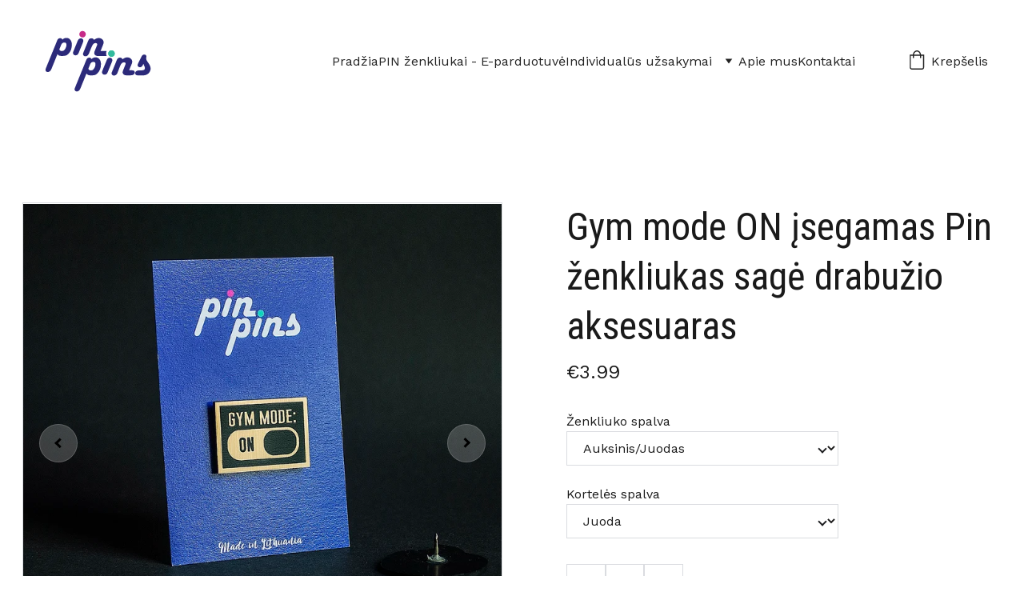

--- FILE ---
content_type: text/html
request_url: https://pinpins.lt/gym-mode-on-isegamas-pin-zenkliukas-sage-drabuzio-aksesuaras-zzezad
body_size: 49030
content:
<!DOCTYPE html><html lang="en"> <head><meta charset="utf-8"><meta name="viewport" content="width=device-width, initial-scale=1.0"><meta name="generator" content="Hostinger Website Builder"><script type="application/ld+json">{"@context":"https://schema.org/","@type":"Product","name":"Gym mode ON įsegamas Pin ženkliukas sagė drabužio aksesuaras","image":"https://cdn.zyrosite.com/cdn-ecommerce/store_01H3EWJFTAVA9GE5R6T80DN0CF%2Fimages%2F168734830760243-3246239090.jpg","description":"Įsigyk šį Pin'są ir leisk kitiems sužinoti su kuo jie turi reikalų!Įsegamas Pin ženkliukas / sagė įvairioms progoms!Ženkliukai į / ant švarko, palaidinės, kelnių, džemperio, kuprinės ar rankinės, k...","offers":{"@type":"Offer","url":"https://pinpins.lt/gym-mode-on-isegamas-pin-zenkliukas-sage-drabuzio-aksesuaras-zzezad","priceCurrency":"eur","price":"3.99","availability":"https://schema.org/InStock"}}</script><!--[--><link rel="preconnect" href="https://assets.zyrosite.com"><!----><!----><!----><!----><!--[--><link rel="alternate" hreflang="x-default" href="https://pinpins.lt/gym-mode-on-isegamas-pin-zenkliukas-sage-drabuzio-aksesuaras-zzezad"><!--]--><link href="https://cdn.zyrosite.com/u1/google-fonts/font-faces?family=Roboto+Condensed:wght@400;700&amp;family=Work+Sans:wght@400;700&amp;display=swap" rel="preconnect" crossorigin="true"><link href="https://cdn.zyrosite.com/u1/google-fonts/font-faces?family=Roboto+Condensed:wght@400;700&amp;family=Work+Sans:wght@400;700&amp;display=swap" rel="preload" as="style"><link href="https://cdn.zyrosite.com/u1/google-fonts/font-faces?family=Roboto+Condensed:wght@400;700&amp;family=Work+Sans:wght@400;700&amp;display=swap" rel="stylesheet" referrerpolicy="no-referrer"><title>Gym mode ON įsegamas Pin ženkliukas sagė drabužio aksesuaras | Įsegami Pin ženkliukai PinPins</title><meta name="description" content="Įsigyk šį Pin&#39;są ir leisk kitiems sužinoti su kuo jie turi reikalų!Įsegamas Pin ženkliukas / sagė įvairioms progoms!Ženkliukai į / ant švarko, palaidinės, kelnių, džemperio, kuprinės ar rankinės, k..."><link rel="icon" size="16x16" href="https://assets.zyrosite.com/cdn-cgi/image/format=auto,w=16,h=16,fit=crop,f=png/YNqqjn8vMacny701/favicon.png?no-cache=1640627217115"><link rel="icon" size="32x32" href="https://assets.zyrosite.com/cdn-cgi/image/format=auto,w=32,h=32,fit=crop,f=png/YNqqjn8vMacny701/favicon.png?no-cache=1640627217115"><link rel="icon" size="192x192" href="https://assets.zyrosite.com/cdn-cgi/image/format=auto,w=192,h=192,fit=crop,f=png/YNqqjn8vMacny701/favicon.png?no-cache=1640627217115"><link rel="apple-touch-icon" href="https://assets.zyrosite.com/cdn-cgi/image/format=auto,w=180,h=180,fit=crop,f=png/YNqqjn8vMacny701/favicon.png?no-cache=1640627217115"><meta content="https://pinpins.lt/gym-mode-on-isegamas-pin-zenkliukas-sage-drabuzio-aksesuaras-zzezad" property="og:url"><link rel="canonical" href="https://pinpins.lt/gym-mode-on-isegamas-pin-zenkliukas-sage-drabuzio-aksesuaras-zzezad"><meta content="Gym mode ON įsegamas Pin ženkliukas sagė drabužio aksesuaras | Įsegami Pin ženkliukai PinPins" property="og:title"><meta name="twitter:title" content="Gym mode ON įsegamas Pin ženkliukas sagė drabužio aksesuaras | Įsegami Pin ženkliukai PinPins"><meta content="website" property="og:type"><meta property="og:description" content="Įsigyk šį Pin&#39;są ir leisk kitiems sužinoti su kuo jie turi reikalų!Įsegamas Pin ženkliukas / sagė įvairioms progoms!Ženkliukai į / ant švarko, palaidinės, kelnių, džemperio, kuprinės ar rankinės, k..."><meta name="twitter:description" content="Įsigyk šį Pin&#39;są ir leisk kitiems sužinoti su kuo jie turi reikalų!Įsegamas Pin ženkliukas / sagė įvairioms progoms!Ženkliukai į / ant švarko, palaidinės, kelnių, džemperio, kuprinės ar rankinės, k..."><meta property="og:site_name" content="Įsegami Pin ženkliukai PinPins"><!----><meta content="https://cdn.zyrosite.com/cdn-cgi/image/format=auto,w=1440,h=756,fit=crop,f=jpeg/cdn-ecommerce/store_01H3EWJFTAVA9GE5R6T80DN0CF%2Fimages%2F168734830760243-3246239090.jpg" property="og:image"><meta content="https://cdn.zyrosite.com/cdn-cgi/image/format=auto,w=1440,h=756,fit=crop,f=jpeg/cdn-ecommerce/store_01H3EWJFTAVA9GE5R6T80DN0CF%2Fimages%2F168734830760243-3246239090.jpg" name="twitter:image"><meta content="Gym mode ON įsegamas Pin ženkliukas sagė drabužio aksesuaras" property="og:image:alt"><meta content="Gym mode ON įsegamas Pin ženkliukas sagė drabužio aksesuaras" name="twitter:image:alt"><meta name="twitter:card" content="summary_large_image"><!----><!--]--><style></style><link rel="prefetch" href="https://assets.zyrosite.com/YNqqjn8vMacny701/traffic.txt"><script>(function(){const postDate = null;

			const currentDate = new Date().setHours(0, 0, 0, 0);
			const postPublishDate = new Date(postDate).setHours(0, 0, 0, 0);

			if (postPublishDate && currentDate < postPublishDate) {
				window.location.replace('/');
			}
		})();</script><link rel="stylesheet" href="/_astro-1768386449790/_slug_.DQKrMoLF.css">
<style>:root{--color-meteorite-dark: #2f1c6a;--color-meteorite-dark-2: #1F1346;--color-meteorite: #8c85ff;--color-meteorite-light: #d5dfff;--color-primary-dark: #5025d1;--color-primary: #673de6;--color-primary-light: #ebe4ff;--color-primary-charts: #B39EF3;--color-danger-dark: #d63163;--color-danger: #fc5185;--color-danger-light: #ffe8ef;--color-danger-charts: #FEA8C2;--color-warning-dark: #fea419;--color-warning-dark-2: #9F6000;--color-warning-charts: #FFD28C;--color-warning: #ffcd35;--color-warning-light: #fff8e2;--color-success-dark: #008361;--color-success: #00b090;--color-success-light: #def4f0;--color-dark: #1d1e20;--color-gray-dark: #36344d;--color-gray: #727586;--color-gray-border: #dadce0;--color-gray-light: #f2f3f6;--color-light: #fff;--color-azure: #357df9;--color-azure-light: #e3ebf9;--color-azure-dark: #265ab2;--color-indigo: #6366F1;--color-neutral-200: #D8DAE0}.whats-app-bubble{position:fixed;right:20px;bottom:24px;z-index:19;display:flex;cursor:pointer;border-radius:100px;box-shadow:#00000026 0 4px 12px}#wtpQualitySign_fixedCSS,#wtpQualitySign_popupCSS{bottom:10px!important}#wtpQualitySign_fixedCSS{z-index:17!important}#wtpQualitySign_popupCSS{z-index:18!important}
</style></head> <body> <div> <style>astro-island,astro-slot,astro-static-slot{display:contents}</style><script>(()=>{var e=async t=>{await(await t())()};(self.Astro||(self.Astro={})).only=e;window.dispatchEvent(new Event("astro:only"));})();</script><script>(()=>{var A=Object.defineProperty;var g=(i,o,a)=>o in i?A(i,o,{enumerable:!0,configurable:!0,writable:!0,value:a}):i[o]=a;var d=(i,o,a)=>g(i,typeof o!="symbol"?o+"":o,a);{let i={0:t=>m(t),1:t=>a(t),2:t=>new RegExp(t),3:t=>new Date(t),4:t=>new Map(a(t)),5:t=>new Set(a(t)),6:t=>BigInt(t),7:t=>new URL(t),8:t=>new Uint8Array(t),9:t=>new Uint16Array(t),10:t=>new Uint32Array(t),11:t=>1/0*t},o=t=>{let[l,e]=t;return l in i?i[l](e):void 0},a=t=>t.map(o),m=t=>typeof t!="object"||t===null?t:Object.fromEntries(Object.entries(t).map(([l,e])=>[l,o(e)]));class y extends HTMLElement{constructor(){super(...arguments);d(this,"Component");d(this,"hydrator");d(this,"hydrate",async()=>{var b;if(!this.hydrator||!this.isConnected)return;let e=(b=this.parentElement)==null?void 0:b.closest("astro-island[ssr]");if(e){e.addEventListener("astro:hydrate",this.hydrate,{once:!0});return}let c=this.querySelectorAll("astro-slot"),n={},h=this.querySelectorAll("template[data-astro-template]");for(let r of h){let s=r.closest(this.tagName);s!=null&&s.isSameNode(this)&&(n[r.getAttribute("data-astro-template")||"default"]=r.innerHTML,r.remove())}for(let r of c){let s=r.closest(this.tagName);s!=null&&s.isSameNode(this)&&(n[r.getAttribute("name")||"default"]=r.innerHTML)}let p;try{p=this.hasAttribute("props")?m(JSON.parse(this.getAttribute("props"))):{}}catch(r){let s=this.getAttribute("component-url")||"<unknown>",v=this.getAttribute("component-export");throw v&&(s+=` (export ${v})`),console.error(`[hydrate] Error parsing props for component ${s}`,this.getAttribute("props"),r),r}let u;await this.hydrator(this)(this.Component,p,n,{client:this.getAttribute("client")}),this.removeAttribute("ssr"),this.dispatchEvent(new CustomEvent("astro:hydrate"))});d(this,"unmount",()=>{this.isConnected||this.dispatchEvent(new CustomEvent("astro:unmount"))})}disconnectedCallback(){document.removeEventListener("astro:after-swap",this.unmount),document.addEventListener("astro:after-swap",this.unmount,{once:!0})}connectedCallback(){if(!this.hasAttribute("await-children")||document.readyState==="interactive"||document.readyState==="complete")this.childrenConnectedCallback();else{let e=()=>{document.removeEventListener("DOMContentLoaded",e),c.disconnect(),this.childrenConnectedCallback()},c=new MutationObserver(()=>{var n;((n=this.lastChild)==null?void 0:n.nodeType)===Node.COMMENT_NODE&&this.lastChild.nodeValue==="astro:end"&&(this.lastChild.remove(),e())});c.observe(this,{childList:!0}),document.addEventListener("DOMContentLoaded",e)}}async childrenConnectedCallback(){let e=this.getAttribute("before-hydration-url");e&&await import(e),this.start()}async start(){let e=JSON.parse(this.getAttribute("opts")),c=this.getAttribute("client");if(Astro[c]===void 0){window.addEventListener(`astro:${c}`,()=>this.start(),{once:!0});return}try{await Astro[c](async()=>{let n=this.getAttribute("renderer-url"),[h,{default:p}]=await Promise.all([import(this.getAttribute("component-url")),n?import(n):()=>()=>{}]),u=this.getAttribute("component-export")||"default";if(!u.includes("."))this.Component=h[u];else{this.Component=h;for(let f of u.split("."))this.Component=this.Component[f]}return this.hydrator=p,this.hydrate},e,this)}catch(n){console.error(`[astro-island] Error hydrating ${this.getAttribute("component-url")}`,n)}}attributeChangedCallback(){this.hydrate()}}d(y,"observedAttributes",["props"]),customElements.get("astro-island")||customElements.define("astro-island",y)}})();</script><astro-island uid="Ru242" component-url="/_astro-1768386449790/ClientHead.D_84IZIp.js" component-export="default" renderer-url="/_astro-1768386449790/client._QGovuvf.js" props="{&quot;page-noindex&quot;:[0,false],&quot;canonical-url&quot;:[0,&quot;https://pinpins.lt/gym-mode-on-isegamas-pin-zenkliukas-sage-drabuzio-aksesuaras-zzezad&quot;],&quot;site-meta&quot;:[0,{&quot;GAId&quot;:[0,&quot;-&quot;],&quot;hotjar&quot;:[0,&quot;&quot;],&quot;version&quot;:[0,197],&quot;template&quot;:[0,&quot;joyner&quot;],&quot;metaTitle&quot;:[0,&quot;Įsegami Pin ženkliukai PinPins&quot;],&quot;customMeta&quot;:[0,&quot;&quot;],&quot;faviconPath&quot;:[0,&quot;favicon.png?no-cache=1640627217115&quot;],&quot;ogImagePath&quot;:[0,&quot;ogimage.png?no-cache=1640627265841&quot;],&quot;defaultLocale&quot;:[0,&quot;system&quot;],&quot;ecommerceType&quot;:[0,&quot;zyro&quot;],&quot;facebookPixel&quot;:[0,&quot;&quot;],&quot;faviconOrigin&quot;:[0,&quot;assets&quot;],&quot;ogImageOrigin&quot;:[0,&quot;assets&quot;],&quot;googleAnalytics&quot;:[0,&quot;&quot;],&quot;ecommerceStoreId&quot;:[0,&quot;store_01H3EWJFTAVA9GE5R6T80DN0CF&quot;],&quot;googleTagManager&quot;:[0,&quot;&quot;],&quot;stripePublicApiKey&quot;:[0,&quot;&quot;],&quot;isPrivateModeActive&quot;:[0,false],&quot;demoEcommerceStoreId&quot;:[0,&quot;demo_01G0E9P2R0CFTNBWEEFCEV8EG5&quot;],&quot;shouldAddWWWPrefixToDomain&quot;:[0,false],&quot;isExistingStoreWithDynamicTemplate&quot;:[0,true]}],&quot;domain&quot;:[0,&quot;pinpins.lt&quot;]}" ssr client="only" opts="{&quot;name&quot;:&quot;ClientHead&quot;,&quot;value&quot;:&quot;vue&quot;}"></astro-island> <script>(()=>{var e=async t=>{await(await t())()};(self.Astro||(self.Astro={})).load=e;window.dispatchEvent(new Event("astro:load"));})();</script><astro-island uid="Z1Qz4e2" prefix="v1" component-url="/_astro-1768386449790/Page.Du1_jyHO.js" component-export="default" renderer-url="/_astro-1768386449790/client._QGovuvf.js" props="{&quot;pageData&quot;:[0,{&quot;pages&quot;:[0,{&quot;home&quot;:[0,{&quot;meta&quot;:[0,{&quot;title&quot;:[0,&quot;www.pinpins.lt&quot;],&quot;noindex&quot;:[0,false],&quot;ogImageAlt&quot;:[0,&quot;&quot;],&quot;description&quot;:[0,&quot;PIN ženkliukų gamyba LIETUVOJE! \nKojinės, suvenyrai ir kiti smagūs gaminiai!&quot;],&quot;ogImagePath&quot;:[0,null],&quot;ogImageOrigin&quot;:[0,null]}],&quot;name&quot;:[0,&quot;Pradžia&quot;],&quot;slug&quot;:[0,&quot;pradia&quot;],&quot;type&quot;:[0,&quot;default&quot;],&quot;blocks&quot;:[1,[[0,&quot;U0qh6UyGg_&quot;],[0,&quot;z3tJ_J&quot;],[0,&quot;zlpT7E&quot;],[0,&quot;gJOjgfoIrl&quot;],[0,&quot;z7od3E&quot;]]],&quot;hiddenSlots&quot;:[1,[]]}],&quot;zB4Uzk&quot;:[0,{&quot;meta&quot;:[0,{&quot;title&quot;:[0,&quot;Individualiai gaminami Pin ženkliukai - PinPins.lt&quot;],&quot;ogImageAlt&quot;:[0,&quot;&quot;],&quot;description&quot;:[0,&quot;Galime padaryti įmonės, reklaminius, logotipo, pavadinimo, šūkio, simbolio Pin ženkliukus! Bet kokios formos ir bet kokio dydžio!\n\n&quot;],&quot;ogImagePath&quot;:[0,&quot;_DSC0507-1-mp8N0e37ogiVgxQp.jpg&quot;],&quot;ogImageOrigin&quot;:[0,&quot;assets&quot;]}],&quot;name&quot;:[0,&quot;Kojinės su logotipu, spauda&quot;],&quot;slug&quot;:[0,&quot;kojines-su-logotipu-spauda&quot;],&quot;type&quot;:[0,&quot;default&quot;],&quot;blocks&quot;:[1,[[0,&quot;zQKnQv&quot;],[0,&quot;zutykH&quot;],[0,&quot;zgQf5K&quot;]]],&quot;hiddenSlots&quot;:[1,[]]}],&quot;zCjA4m&quot;:[0,{&quot;meta&quot;:[0,{&quot;title&quot;:[0,&quot;Individualiai gaminami Pin ženkliukai - PinPins.lt&quot;],&quot;noindex&quot;:[0,false],&quot;password&quot;:[0,&quot;&quot;],&quot;ogImageAlt&quot;:[0,&quot;&quot;],&quot;description&quot;:[0,&quot;Galime padaryti įmonės, reklaminius, logotipo, pavadinimo, šūkio, simbolio Pin ženkliukus! Bet kokios formos ir bet kokio dydžio!\n\n&quot;],&quot;ogImagePath&quot;:[0,&quot;_DSC0507-1-mp8N0e37ogiVgxQp.jpg&quot;],&quot;ogImageOrigin&quot;:[0,&quot;assets&quot;],&quot;passwordDesign&quot;:[0,&quot;default&quot;],&quot;passwordBackText&quot;:[0,&quot;Atgal į&quot;],&quot;passwordButtonText&quot;:[0,&quot;Įeiti&quot;],&quot;passwordHeadingText&quot;:[0,&quot;Svečio zona&quot;],&quot;passwordSubheadingText&quot;:[0,&quot;Norėdami patekti į puslapį, įveskite slaptažodį&quot;],&quot;passwordPlaceholderText&quot;:[0,&quot;Įveskite slaptažodį&quot;]}],&quot;name&quot;:[0,&quot;Apvalios akrilinės iškabos&quot;],&quot;slug&quot;:[0,&quot;apvalios-akrilines-iskabos&quot;],&quot;type&quot;:[0,&quot;default&quot;],&quot;blocks&quot;:[1,[[0,&quot;zwGaTN&quot;],[0,&quot;zYKRms&quot;],[0,&quot;zg9tSh&quot;],[0,&quot;zf4tk4&quot;],[0,&quot;zkZaul&quot;],[0,&quot;z0U92M&quot;],[0,&quot;zbA43K&quot;],[0,&quot;zEiRmD&quot;],[0,&quot;z8uRjR&quot;],[0,&quot;zeZYRf&quot;],[0,&quot;zC4Qy0&quot;],[0,&quot;zTrIGP&quot;],[0,&quot;zvoaAT&quot;],[0,&quot;zIvgAw&quot;],[0,&quot;zqPgWt&quot;],[0,&quot;zH2SDt&quot;],[0,&quot;zeelSb&quot;],[0,&quot;zXxBoO&quot;]]],&quot;hiddenSlots&quot;:[1,[]]}],&quot;zKADgW&quot;:[0,{&quot;meta&quot;:[0,{&quot;noindex&quot;:[0,false],&quot;password&quot;:[0,&quot;&quot;],&quot;ogImageAlt&quot;:[0,&quot;&quot;],&quot;ogImagePath&quot;:[0,null],&quot;ogImageOrigin&quot;:[0,null],&quot;passwordDesign&quot;:[0,&quot;default&quot;],&quot;passwordBackText&quot;:[0,&quot;Atgal į&quot;],&quot;passwordButtonText&quot;:[0,&quot;Įeiti&quot;],&quot;passwordHeadingText&quot;:[0,&quot;Svečio zona&quot;],&quot;passwordSubheadingText&quot;:[0,&quot;Norėdami patekti į puslapį, įveskite slaptažodį&quot;],&quot;passwordPlaceholderText&quot;:[0,&quot;Įveskite slaptažodį&quot;]}],&quot;name&quot;:[0,&quot;Kojinės&quot;],&quot;slug&quot;:[0,&quot;kojines&quot;],&quot;type&quot;:[0,&quot;default&quot;],&quot;blocks&quot;:[1,[[0,&quot;zIckXj&quot;]]],&quot;hiddenSlots&quot;:[1,[]]}],&quot;zQKXmD&quot;:[0,{&quot;meta&quot;:[0,{&quot;title&quot;:[0,&quot;Individualiai gaminami Pin ženkliukai - PinPins.lt&quot;],&quot;noindex&quot;:[0,false],&quot;password&quot;:[0,&quot;&quot;],&quot;ogImageAlt&quot;:[0,&quot;&quot;],&quot;description&quot;:[0,&quot;Galime padaryti įmonės, reklaminius, logotipo, pavadinimo, šūkio, simbolio Pin ženkliukus! Bet kokios formos ir bet kokio dydžio!\n\n&quot;],&quot;ogImagePath&quot;:[0,&quot;_DSC0507-1-mp8N0e37ogiVgxQp.jpg&quot;],&quot;ogImageOrigin&quot;:[0,&quot;assets&quot;],&quot;passwordDesign&quot;:[0,&quot;default&quot;],&quot;passwordBackText&quot;:[0,&quot;Atgal į&quot;],&quot;passwordButtonText&quot;:[0,&quot;Įeiti&quot;],&quot;passwordHeadingText&quot;:[0,&quot;Svečio zona&quot;],&quot;passwordSubheadingText&quot;:[0,&quot;Norėdami patekti į puslapį, įveskite slaptažodį&quot;],&quot;passwordPlaceholderText&quot;:[0,&quot;Įveskite slaptažodį&quot;]}],&quot;name&quot;:[0,&quot;PIN ženkliukai su Jūsų logotipu&quot;],&quot;slug&quot;:[0,&quot;pin-zenkliukai-su-jusu-logotipu&quot;],&quot;type&quot;:[0,&quot;default&quot;],&quot;blocks&quot;:[1,[[0,&quot;z-pgdd&quot;],[0,&quot;zbLrUU&quot;],[0,&quot;zvSH2P&quot;],[0,&quot;zqSBis&quot;],[0,&quot;z7hQ0S&quot;],[0,&quot;zw3frL&quot;],[0,&quot;zKoMKW&quot;],[0,&quot;zGo7aq&quot;],[0,&quot;zPRIV7&quot;],[0,&quot;zMUYhr&quot;],[0,&quot;zn5zBm&quot;],[0,&quot;zT-sPT&quot;],[0,&quot;zx8_D8&quot;],[0,&quot;zVjsSv&quot;]]],&quot;hiddenSlots&quot;:[1,[]]}],&quot;zVO1x3&quot;:[0,{&quot;meta&quot;:[0,{&quot;title&quot;:[0,&quot;Individualiai gaminami Pin ženkliukai - PinPins.lt&quot;],&quot;noindex&quot;:[0,false],&quot;password&quot;:[0,&quot;&quot;],&quot;ogImageAlt&quot;:[0,&quot;&quot;],&quot;description&quot;:[0,&quot;Galime padaryti įmonės, reklaminius, logotipo, pavadinimo, šūkio, simbolio Pin ženkliukus! Bet kokios formos ir bet kokio dydžio!\n\n&quot;],&quot;ogImagePath&quot;:[0,&quot;_DSC0507-1-mp8N0e37ogiVgxQp.jpg&quot;],&quot;ogImageOrigin&quot;:[0,&quot;assets&quot;],&quot;passwordDesign&quot;:[0,&quot;default&quot;],&quot;passwordBackText&quot;:[0,&quot;Atgal į&quot;],&quot;passwordButtonText&quot;:[0,&quot;Įeiti&quot;],&quot;passwordHeadingText&quot;:[0,&quot;Svečio zona&quot;],&quot;passwordSubheadingText&quot;:[0,&quot;Norėdami patekti į puslapį, įveskite slaptažodį&quot;],&quot;passwordPlaceholderText&quot;:[0,&quot;Įveskite slaptažodį&quot;]}],&quot;name&quot;:[0,&quot;Akrilinės vidaus ir lauko iškabos&quot;],&quot;slug&quot;:[0,&quot;akrilines-vidaus-ir-lauko-iskabos&quot;],&quot;type&quot;:[0,&quot;default&quot;],&quot;blocks&quot;:[1,[[0,&quot;zsZhWJ&quot;],[0,&quot;zbqjso&quot;],[0,&quot;zo_cWX&quot;],[0,&quot;zaGqMF&quot;],[0,&quot;zzT32C&quot;],[0,&quot;zUxZjG&quot;],[0,&quot;z1nkFX&quot;],[0,&quot;zfb6v5&quot;],[0,&quot;zOE_nZ&quot;],[0,&quot;z53EPZ&quot;],[0,&quot;zGY8H1&quot;],[0,&quot;zH762N&quot;],[0,&quot;zmJ40Z&quot;],[0,&quot;z0k-UX&quot;],[0,&quot;zoymbF&quot;],[0,&quot;zKN1hI&quot;]]],&quot;hiddenSlots&quot;:[1,[]]}],&quot;zVylzW&quot;:[0,{&quot;meta&quot;:[0,{&quot;title&quot;:[0,&quot;Individualiai gaminami Pin ženkliukai - PinPins.lt&quot;],&quot;noindex&quot;:[0,false],&quot;password&quot;:[0,&quot;&quot;],&quot;ogImageAlt&quot;:[0,&quot;&quot;],&quot;description&quot;:[0,&quot;Galime padaryti įmonės, reklaminius, logotipo, pavadinimo, šūkio, simbolio Pin ženkliukus! Bet kokios formos ir bet kokio dydžio!\n\n&quot;],&quot;ogImagePath&quot;:[0,&quot;_DSC0507-1-mp8N0e37ogiVgxQp.jpg&quot;],&quot;ogImageOrigin&quot;:[0,&quot;assets&quot;],&quot;passwordDesign&quot;:[0,&quot;default&quot;],&quot;passwordBackText&quot;:[0,&quot;Atgal į&quot;],&quot;passwordButtonText&quot;:[0,&quot;Įeiti&quot;],&quot;passwordHeadingText&quot;:[0,&quot;Svečio zona&quot;],&quot;passwordSubheadingText&quot;:[0,&quot;Norėdami patekti į puslapį, įveskite slaptažodį&quot;],&quot;passwordPlaceholderText&quot;:[0,&quot;Įveskite slaptažodį&quot;]}],&quot;name&quot;:[0,&quot;Medvilniniai maišeliai su spauda&quot;],&quot;slug&quot;:[0,&quot;medvilniniai-maiseliai-su-spauda&quot;],&quot;type&quot;:[0,&quot;default&quot;],&quot;blocks&quot;:[1,[[0,&quot;zagDI8&quot;],[0,&quot;zb321x&quot;],[0,&quot;zhiHZ5&quot;]]],&quot;hiddenSlots&quot;:[1,[]]}],&quot;zX5j4v&quot;:[0,{&quot;meta&quot;:[0,{&quot;title&quot;:[0,&quot;Individualiai gaminami PIN ženkliukai, kojinės ir kita&quot;],&quot;noindex&quot;:[0,false],&quot;ogImageAlt&quot;:[0,&quot;&quot;],&quot;description&quot;:[0,&quot;Galime padaryti reklaminius, logotipo, šūkio, simbolio PIN ženkliukus! Bet kokios formos ir bet kokio dydžio!\nGaminame kojines, termosus ir kitus gaminius!\n\n&quot;],&quot;ogImagePath&quot;:[0,&quot;_DSC0507-1-mp8N0e37ogiVgxQp.jpg&quot;],&quot;ogImageOrigin&quot;:[0,&quot;assets&quot;]}],&quot;name&quot;:[0,&quot;Individualūs užsakymai&quot;],&quot;slug&quot;:[0,&quot;individualus-uzsakymai&quot;],&quot;type&quot;:[0,&quot;default&quot;],&quot;blocks&quot;:[1,[[0,&quot;z1GBed&quot;],[0,&quot;z3n8ke&quot;],[0,&quot;z3ye61&quot;]]],&quot;hiddenSlots&quot;:[1,[]]}],&quot;za_TXl&quot;:[0,{&quot;meta&quot;:[0,{&quot;noindex&quot;:[0,false],&quot;password&quot;:[0,&quot;&quot;],&quot;ogImageAlt&quot;:[0,&quot;&quot;],&quot;passwordDesign&quot;:[0,&quot;default&quot;],&quot;passwordBackText&quot;:[0,&quot;Atgal į&quot;],&quot;passwordButtonText&quot;:[0,&quot;Įeiti&quot;],&quot;passwordHeadingText&quot;:[0,&quot;Svečio zona&quot;],&quot;passwordSubheadingText&quot;:[0,&quot;Norėdami patekti į puslapį, įveskite slaptažodį&quot;],&quot;passwordPlaceholderText&quot;:[0,&quot;Įveskite slaptažodį&quot;]}],&quot;name&quot;:[0,&quot;PIN ženkliukai - E-parduotuvė&quot;],&quot;slug&quot;:[0,&quot;pin-zenkliukai-e-parduotuve&quot;],&quot;type&quot;:[0,&quot;default&quot;],&quot;blocks&quot;:[1,[[0,&quot;zEEYXz&quot;]]],&quot;hiddenSlots&quot;:[1,[]]}],&quot;zhfRg3&quot;:[0,{&quot;meta&quot;:[0,{&quot;title&quot;:[0,&quot;Individualiai gaminami Pin ženkliukai - PinPins.lt&quot;],&quot;ogImageAlt&quot;:[0,&quot;&quot;],&quot;description&quot;:[0,&quot;Galime padaryti įmonės, reklaminius, logotipo, pavadinimo, šūkio, simbolio Pin ženkliukus! Bet kokios formos ir bet kokio dydžio!\n\n&quot;],&quot;ogImagePath&quot;:[0,&quot;_DSC0507-1-mp8N0e37ogiVgxQp.jpg&quot;],&quot;ogImageOrigin&quot;:[0,&quot;assets&quot;]}],&quot;name&quot;:[0,&quot;Dėlionės / puzzlės su spauda&quot;],&quot;slug&quot;:[0,&quot;deliones-puzzles-su-spauda&quot;],&quot;type&quot;:[0,&quot;default&quot;],&quot;blocks&quot;:[1,[[0,&quot;zC65eW&quot;],[0,&quot;zGr6xK&quot;],[0,&quot;zJqBWw&quot;]]],&quot;hiddenSlots&quot;:[1,[]]}],&quot;zjWPO6&quot;:[0,{&quot;meta&quot;:[0,{&quot;title&quot;:[0,&quot;Individualiai gaminami Pin ženkliukai - PinPins.lt&quot;],&quot;noindex&quot;:[0,false],&quot;password&quot;:[0,&quot;&quot;],&quot;ogImageAlt&quot;:[0,&quot;&quot;],&quot;description&quot;:[0,&quot;Galime padaryti įmonės, reklaminius, logotipo, pavadinimo, šūkio, simbolio Pin ženkliukus! Bet kokios formos ir bet kokio dydžio!\n\n&quot;],&quot;ogImagePath&quot;:[0,&quot;_DSC0507-1-mp8N0e37ogiVgxQp.jpg&quot;],&quot;ogImageOrigin&quot;:[0,&quot;assets&quot;],&quot;passwordDesign&quot;:[0,&quot;default&quot;],&quot;passwordBackText&quot;:[0,&quot;Atgal į&quot;],&quot;passwordButtonText&quot;:[0,&quot;Įeiti&quot;],&quot;passwordHeadingText&quot;:[0,&quot;Svečio zona&quot;],&quot;passwordSubheadingText&quot;:[0,&quot;Norėdami patekti į puslapį, įveskite slaptažodį&quot;],&quot;passwordPlaceholderText&quot;:[0,&quot;Įveskite slaptažodį&quot;]}],&quot;name&quot;:[0,&quot;PIN ženkliukai individulūs&quot;],&quot;slug&quot;:[0,&quot;pin-zenkliukai-individulus&quot;],&quot;type&quot;:[0,&quot;default&quot;],&quot;blocks&quot;:[1,[[0,&quot;z-cLL7&quot;],[0,&quot;z9Zqlt&quot;],[0,&quot;zyayZC&quot;]]],&quot;hiddenSlots&quot;:[1,[]]}],&quot;zksjlI&quot;:[0,{&quot;meta&quot;:[0,{&quot;title&quot;:[0,&quot;Apie PinPins.lt&quot;],&quot;noindex&quot;:[0,false],&quot;ogImageAlt&quot;:[0,&quot;&quot;],&quot;description&quot;:[0,&quot;PinPins.lt - lietuviškas prekinis ženklas, kuris pats Lietuvoje gamina PIN ženkliukus, kojines, termosus, dekoracijas, idėjas dovanoms ir daug kitų dalykų! &quot;],&quot;ogImagePath&quot;:[0,&quot;IMG_20210206_120009~2-AzGznEL1QxF5kv3q.jpg&quot;],&quot;ogImageOrigin&quot;:[0,&quot;assets&quot;]}],&quot;name&quot;:[0,&quot;Apie mus&quot;],&quot;slug&quot;:[0,&quot;apie-mus&quot;],&quot;type&quot;:[0,&quot;default&quot;],&quot;blocks&quot;:[1,[[0,&quot;zB1xyL&quot;]]],&quot;hiddenSlots&quot;:[1,[]]}],&quot;znaPps&quot;:[0,{&quot;meta&quot;:[0,{&quot;noindex&quot;:[0,false],&quot;password&quot;:[0,&quot;&quot;],&quot;ogImageAlt&quot;:[0,&quot;&quot;],&quot;ogImagePath&quot;:[0,null],&quot;ogImageOrigin&quot;:[0,null],&quot;passwordDesign&quot;:[0,&quot;default&quot;],&quot;passwordBackText&quot;:[0,&quot;Atgal į&quot;],&quot;passwordButtonText&quot;:[0,&quot;Įeiti&quot;],&quot;passwordHeadingText&quot;:[0,&quot;Svečio zona&quot;],&quot;passwordSubheadingText&quot;:[0,&quot;Norėdami patekti į puslapį, įveskite slaptažodį&quot;],&quot;passwordPlaceholderText&quot;:[0,&quot;Įveskite slaptažodį&quot;]}],&quot;name&quot;:[0,&quot;Termosai, gertuvės, puodeliai&quot;],&quot;slug&quot;:[0,&quot;termosai-gertuves-puodeliai&quot;],&quot;type&quot;:[0,&quot;default&quot;],&quot;blocks&quot;:[1,[[0,&quot;znCMv3&quot;]]],&quot;hiddenSlots&quot;:[1,[]]}],&quot;zpq4fI&quot;:[0,{&quot;meta&quot;:[0,{&quot;title&quot;:[0,&quot;Individualiai gaminami Pin ženkliukai - PinPins.lt&quot;],&quot;ogImageAlt&quot;:[0,&quot;&quot;],&quot;description&quot;:[0,&quot;Galime padaryti įmonės, reklaminius, logotipo, pavadinimo, šūkio, simbolio Pin ženkliukus! Bet kokios formos ir bet kokio dydžio!\n\n&quot;],&quot;ogImagePath&quot;:[0,&quot;_DSC0507-1-mp8N0e37ogiVgxQp.jpg&quot;],&quot;ogImageOrigin&quot;:[0,&quot;assets&quot;]}],&quot;name&quot;:[0,&quot;Kiti darbai&quot;],&quot;slug&quot;:[0,&quot;kiti-darbai&quot;],&quot;type&quot;:[0,&quot;default&quot;],&quot;blocks&quot;:[1,[[0,&quot;zviKRW&quot;],[0,&quot;zlOZ97&quot;],[0,&quot;zyCv0t&quot;]]],&quot;hiddenSlots&quot;:[1,[]]}],&quot;zpqnmS&quot;:[0,{&quot;meta&quot;:[0,{&quot;title&quot;:[0,&quot;Individualiai gaminami Pin ženkliukai - PinPins.lt&quot;],&quot;ogImageAlt&quot;:[0,&quot;&quot;],&quot;description&quot;:[0,&quot;Galime padaryti įmonės, reklaminius, logotipo, pavadinimo, šūkio, simbolio Pin ženkliukus! Bet kokios formos ir bet kokio dydžio!\n\n&quot;],&quot;ogImagePath&quot;:[0,&quot;_DSC0507-1-mp8N0e37ogiVgxQp.jpg&quot;],&quot;ogImageOrigin&quot;:[0,&quot;assets&quot;]}],&quot;name&quot;:[0,&quot;Drabužiai su spauda&quot;],&quot;slug&quot;:[0,&quot;drabuziai-su-spauda&quot;],&quot;type&quot;:[0,&quot;default&quot;],&quot;blocks&quot;:[1,[[0,&quot;zJa2WF&quot;],[0,&quot;zDx5em&quot;],[0,&quot;zmN4QY&quot;]]],&quot;hiddenSlots&quot;:[1,[]]}],&quot;zuEsee&quot;:[0,{&quot;meta&quot;:[0,{&quot;noindex&quot;:[0,false],&quot;password&quot;:[0,&quot;&quot;],&quot;ogImageAlt&quot;:[0,&quot;&quot;],&quot;ogImagePath&quot;:[0,null],&quot;ogImageOrigin&quot;:[0,null],&quot;passwordDesign&quot;:[0,&quot;default&quot;],&quot;passwordBackText&quot;:[0,&quot;Atgal į&quot;],&quot;passwordButtonText&quot;:[0,&quot;Įeiti&quot;],&quot;passwordHeadingText&quot;:[0,&quot;Svečio zona&quot;],&quot;passwordSubheadingText&quot;:[0,&quot;Norėdami patekti į puslapį, įveskite slaptažodį&quot;],&quot;passwordPlaceholderText&quot;:[0,&quot;Įveskite slaptažodį&quot;]}],&quot;name&quot;:[0,&quot;Kiti gaminiai&quot;],&quot;slug&quot;:[0,&quot;kiti-gaminiai&quot;],&quot;type&quot;:[0,&quot;default&quot;],&quot;blocks&quot;:[1,[[0,&quot;zQMcru&quot;]]],&quot;hiddenSlots&quot;:[1,[]]}],&quot;6LchJzRRF&quot;:[0,{&quot;meta&quot;:[0,{&quot;title&quot;:[0,&quot;Kontaktai - PinPins.lt&quot;],&quot;noindex&quot;:[0,false],&quot;ogImageAlt&quot;:[0,&quot;&quot;],&quot;description&quot;:[0,&quot;Pinpins dirbtuvės, MB\nĮm. k. 305983454\nTel. +37062997313\nEl. p. labas@pinpins.lt\nwww.pinpins.lt&quot;],&quot;ogImagePath&quot;:[0,&quot;img-dJooaVVyNJIelV4b.jpg&quot;],&quot;ogImageOrigin&quot;:[0,&quot;assets&quot;]}],&quot;name&quot;:[0,&quot;Kontaktai&quot;],&quot;slug&quot;:[0,&quot;kontaktai&quot;],&quot;type&quot;:[0,&quot;default&quot;],&quot;blocks&quot;:[1,[[0,&quot;xd_RPDWucs&quot;]]],&quot;hiddenSlots&quot;:[1,[]]}],&quot;E8ePd1Kiy&quot;:[0,{&quot;meta&quot;:[0,{&quot;title&quot;:[0,&quot;E. Parduotuvė | PinPins.lt&quot;],&quot;noindex&quot;:[0,false],&quot;password&quot;:[0,&quot;&quot;],&quot;ogImageAlt&quot;:[0,&quot;&quot;],&quot;description&quot;:[0,&quot;Įsegami Pin ženkliukai, kojinės, puodeliai, termosai, drabužiai ir kiti smagūs gaminiai!&quot;],&quot;ogImagePath&quot;:[0,&quot;img-dWxxkoDgZaIMl4rY.jpg&quot;],&quot;ogImageOrigin&quot;:[0,&quot;assets&quot;],&quot;passwordDesign&quot;:[0,&quot;default&quot;],&quot;passwordBackText&quot;:[0,&quot;Atgal į&quot;],&quot;passwordButtonText&quot;:[0,&quot;Įeiti&quot;],&quot;passwordHeadingText&quot;:[0,&quot;Svečio zona&quot;],&quot;passwordSubheadingText&quot;:[0,&quot;Norėdami patekti į puslapį, įveskite slaptažodį&quot;],&quot;passwordPlaceholderText&quot;:[0,&quot;Įveskite slaptažodį&quot;]}],&quot;name&quot;:[0,&quot;E. Parduotuvė&quot;],&quot;slug&quot;:[0,&quot;httpspinpinsltpin-zenkliukai&quot;],&quot;type&quot;:[0,&quot;default&quot;],&quot;blocks&quot;:[1,[[0,&quot;zO0y2B&quot;]]],&quot;hiddenSlots&quot;:[1,[]]}],&quot;r0cxgDNxL&quot;:[0,{&quot;date&quot;:[0,&quot;2020-10-02T07:08:22.397Z&quot;],&quot;meta&quot;:[0,{&quot;title&quot;:[0,&quot;21 Ways To Recycle Common Items in Your Bathroom&quot;],&quot;authorName&quot;:[0,&quot;Egidija Zaniauskaite&quot;],&quot;ogImageAlt&quot;:[0,&quot;Breathe neon signage&quot;],&quot;description&quot;:[0,&quot;My new blog post description&quot;],&quot;ogImagePath&quot;:[0,&quot;https://assets.zyrosite.com//YX40Gk6Mp3iw3NLN/img-AR0plPk32VtDq24b.png&quot;],&quot;ogImageOrigin&quot;:[0,&quot;other&quot;]}],&quot;name&quot;:[0,&quot;Joyner Products and the Promise of a TomorrowCopy&quot;],&quot;slug&quot;:[0,&quot;21-ways-to-recycle-common-items-in-your-bathroom&quot;],&quot;type&quot;:[0,&quot;blog&quot;],&quot;blocks&quot;:[1,[[0,&quot;5iXK-kd1-x&quot;],[0,&quot;1FNSS3WBPX&quot;]]],&quot;isDraft&quot;:[0,false],&quot;categories&quot;:[1,[]],&quot;hiddenSlots&quot;:[1,[]],&quot;coverImageAlt&quot;:[0,&quot;Breathe neon signage&quot;],&quot;minutesToRead&quot;:[0,&quot;1&quot;],&quot;coverImagePath&quot;:[0,&quot;https://assets.zyrosite.com//YX40Gk6Mp3iw3NLN/img-AR0plPk32VtDq24b.png&quot;],&quot;coverImageOrigin&quot;:[0,&quot;other&quot;]}],&quot;AUkq_n7nav&quot;:[0,{&quot;date&quot;:[0,&quot;2020-10-02T07:07:06.095Z&quot;],&quot;meta&quot;:[0,{&quot;title&quot;:[0,&quot;Joyner Products and the Promise of a Tomorrow&quot;],&quot;authorName&quot;:[0,&quot;Egidija Zaniauskaite&quot;],&quot;ogImageAlt&quot;:[0,&quot;Breathe neon signage&quot;],&quot;description&quot;:[0,&quot;My new blog post description&quot;],&quot;ogImagePath&quot;:[0,&quot;https://assets.zyrosite.com//YX40Gk6Mp3iw3NLN/img-AR0plPvq4Zh14Z30.png&quot;],&quot;ogImageOrigin&quot;:[0,&quot;other&quot;]}],&quot;name&quot;:[0,&quot;My new blog post&quot;],&quot;slug&quot;:[0,&quot;joyner-products-and-the-promise-of-a-tomorrow&quot;],&quot;type&quot;:[0,&quot;blog&quot;],&quot;blocks&quot;:[1,[[0,&quot;AUkq_n7nav-header&quot;],[0,&quot;AUkq_n7nav-section&quot;]]],&quot;isDraft&quot;:[0,false],&quot;categories&quot;:[1,[]],&quot;hiddenSlots&quot;:[1,[]],&quot;coverImageAlt&quot;:[0,&quot;Breathe neon signage&quot;],&quot;minutesToRead&quot;:[0,&quot;1&quot;],&quot;coverImagePath&quot;:[0,&quot;https://assets.zyrosite.com//YX40Gk6Mp3iw3NLN/img-AR0plPvq4Zh14Z30.png&quot;],&quot;coverImageOrigin&quot;:[0,&quot;other&quot;]}],&quot;prod_01H3EWN4Z18P8WT0D64QK66AX4&quot;:[0,{&quot;name&quot;:[0,&quot;Akis Eye įsegamas Pin ženkliukas sagė drabužio aksesuaras&quot;],&quot;type&quot;:[0,&quot;ecommerce-dynamic-product&quot;],&quot;blocks&quot;:[1,[[0,&quot;dynamic-product-block&quot;]]],&quot;productId&quot;:[0,&quot;prod_01H3EWN4Z18P8WT0D64QK66AX4&quot;],&quot;hiddenSlots&quot;:[1,[]],&quot;slug&quot;:[0,&quot;akis-eye-isegamas-pin-zenkliukas-sage-drabuzio-aksesuaras-zqig7q&quot;],&quot;meta&quot;:[0,{&quot;title&quot;:[0,&quot;Akis Eye įsegamas Pin ženkliukas sagė drabužio aksesuaras&quot;],&quot;description&quot;:[0,&quot;Įsigyk šį Pin&#39;są ir leisk kitiems sužinoti su kuo jie turi reikalų!Įsegamas Pin ženkliukas / sagė įvairioms progoms!Ženkliukai į / ant švarko, palaidinės, kelnių, džemperio, kuprinės ar rankinės, k...&quot;],&quot;ogImagePath&quot;:[0,&quot;https://cdn.zyrosite.com/cdn-ecommerce/store_01H3EWJFTAVA9GE5R6T80DN0CF%2Fimages%2F16873482200060-2778085948.jpg&quot;],&quot;ogImageOrigin&quot;:[0,&quot;other&quot;],&quot;ogImageAlt&quot;:[0,&quot;Akis Eye įsegamas Pin ženkliukas sagė drabužio aksesuaras&quot;]}]}],&quot;prod_01H3EWN529QGY06S9CXNF6G4TR&quot;:[0,{&quot;name&quot;:[0,&quot;AMONG US Game įsegamas Pin ženkliukas sagė drabužio aksesuaras&quot;],&quot;type&quot;:[0,&quot;ecommerce-dynamic-product&quot;],&quot;blocks&quot;:[1,[[0,&quot;dynamic-product-block&quot;]]],&quot;productId&quot;:[0,&quot;prod_01H3EWN529QGY06S9CXNF6G4TR&quot;],&quot;hiddenSlots&quot;:[1,[]],&quot;slug&quot;:[0,&quot;among-us-game-isegamas-pin-zenkliukas-sage-drabuzio-aksesuaras-zhh861&quot;],&quot;meta&quot;:[0,{&quot;title&quot;:[0,&quot;AMONG US Game įsegamas Pin ženkliukas sagė drabužio aksesuaras&quot;],&quot;description&quot;:[0,&quot;Įsigyk šį Pin&#39;są ir leisk kitiems sužinoti su kuo jie turi reikalų!Įsegamas Pin ženkliukas / sagė įvairioms progoms!Ženkliukai į / ant švarko, palaidinės, kelnių, džemperio, kuprinės ar rankinės, k...&quot;],&quot;ogImagePath&quot;:[0,&quot;https://cdn.zyrosite.com/cdn-ecommerce/store_01H3EWJFTAVA9GE5R6T80DN0CF%2Fimages%2F16873482200106-2778160640.jpg&quot;],&quot;ogImageOrigin&quot;:[0,&quot;other&quot;],&quot;ogImageAlt&quot;:[0,&quot;AMONG US Game įsegamas Pin ženkliukas sagė drabužio aksesuaras&quot;]}]}],&quot;prod_01H3EWN4ZRHHRQ70KKMMNZFZ71&quot;:[0,{&quot;name&quot;:[0,&quot;Ananasas Pineapple įsegamas Pin Ženkliukas sagė drabužio aksesuaras&quot;],&quot;type&quot;:[0,&quot;ecommerce-dynamic-product&quot;],&quot;blocks&quot;:[1,[[0,&quot;dynamic-product-block&quot;]]],&quot;productId&quot;:[0,&quot;prod_01H3EWN4ZRHHRQ70KKMMNZFZ71&quot;],&quot;hiddenSlots&quot;:[1,[]],&quot;slug&quot;:[0,&quot;ananasas-pineapple-isegamas-pin-zenkliukas-sage-drabuzio-aksesuaras-zv_iwq&quot;],&quot;meta&quot;:[0,{&quot;title&quot;:[0,&quot;Ananasas Pineapple įsegamas Pin Ženkliukas sagė drabužio aksesuaras&quot;],&quot;description&quot;:[0,&quot;Įsigyk šį Pin&#39;są ir leisk kitiems sužinoti su kuo jie turi reikalų!Įsegamas Pin ženkliukas / sagė įvairioms progoms!Ženkliukai į / ant švarko, palaidinės, kelnių, džemperio, kuprinės ar rankinės, k...&quot;],&quot;ogImagePath&quot;:[0,&quot;https://cdn.zyrosite.com/cdn-ecommerce/store_01H3EWJFTAVA9GE5R6T80DN0CF%2Fimages%2F16873482200107-2778165845.jpg&quot;],&quot;ogImageOrigin&quot;:[0,&quot;other&quot;],&quot;ogImageAlt&quot;:[0,&quot;Ananasas Pineapple įsegamas Pin Ženkliukas sagė drabužio aksesuaras&quot;]}]}],&quot;prod_01H3EWN51AJ45V4DHYTDGZCR1M&quot;:[0,{&quot;name&quot;:[0,&quot;Angelas Angel įsegamas Pin ženkliukas sagė drabužio aksesuaras&quot;],&quot;type&quot;:[0,&quot;ecommerce-dynamic-product&quot;],&quot;blocks&quot;:[1,[[0,&quot;dynamic-product-block&quot;]]],&quot;productId&quot;:[0,&quot;prod_01H3EWN51AJ45V4DHYTDGZCR1M&quot;],&quot;hiddenSlots&quot;:[1,[]],&quot;slug&quot;:[0,&quot;angelas-angel-isegamas-pin-zenkliukas-sage-drabuzio-aksesuaras-zuegig&quot;],&quot;meta&quot;:[0,{&quot;title&quot;:[0,&quot;Angelas Angel įsegamas Pin ženkliukas sagė drabužio aksesuaras&quot;],&quot;description&quot;:[0,&quot;Įsigyk šį Pin&#39;są ir leisk kitiems sužinoti su kuo jie turi reikalų!Įsegamas Pin ženkliukas / sagė įvairioms progoms!Ženkliukai į / ant švarko, palaidinės, kelnių, džemperio, kuprinės ar rankinės, k...&quot;],&quot;ogImagePath&quot;:[0,&quot;https://cdn.zyrosite.com/cdn-ecommerce/store_01H3EWJFTAVA9GE5R6T80DN0CF%2Fimages%2F16873482200108-2778168337.jpg&quot;],&quot;ogImageOrigin&quot;:[0,&quot;other&quot;],&quot;ogImageAlt&quot;:[0,&quot;Angelas Angel įsegamas Pin ženkliukas sagė drabužio aksesuaras&quot;]}]}],&quot;prod_01KB0XH4GAEHZQDEMAMGGJDV3X&quot;:[0,{&quot;name&quot;:[0,&quot;Apvali iškaba: 300-580mm dydžiai&quot;],&quot;type&quot;:[0,&quot;ecommerce-dynamic-product&quot;],&quot;blocks&quot;:[1,[[0,&quot;dynamic-product-block&quot;]]],&quot;productId&quot;:[0,&quot;prod_01KB0XH4GAEHZQDEMAMGGJDV3X&quot;],&quot;hiddenSlots&quot;:[1,[]],&quot;slug&quot;:[0,&quot;akriline-iskaba1-1&quot;],&quot;meta&quot;:[0,{&quot;title&quot;:[0,&quot;Apvali iškaba: 300-580mm dydžiai&quot;],&quot;description&quot;:[0,&quot;Skaidri akrilinė iškaba – modernus sprendimas jūsų biurui ar parduotuvei. Iškaba atrodo elegantiškai ir profesionaliai, puikiai tinka įmonės logotipui ar pavadinimui pabrėžti. Lengvai montuojama prie sienos, atspari drėgmei bei UV spinduliams. Galima rinktis įvairius dydžius (pvz., 30x20 cm, 40x3...&quot;],&quot;ogImagePath&quot;:[0,&quot;https://cdn.zyrosite.com/cdn-ecommerce/store_01H3EWJFTAVA9GE5R6T80DN0CF/assets/dfd2884f-3ba1-424c-936d-324de9a416ac.png&quot;],&quot;ogImageOrigin&quot;:[0,&quot;other&quot;],&quot;ogImageAlt&quot;:[0,&quot;Apvali iškaba: 300-580mm dydžiai&quot;]}]}],&quot;prod_01H3EWN5MGVGD1RX8D8H4E0EJC&quot;:[0,{&quot;name&quot;:[0,&quot;Architektas įsegamas Pin ženkliukas sagė&quot;],&quot;type&quot;:[0,&quot;ecommerce-dynamic-product&quot;],&quot;blocks&quot;:[1,[[0,&quot;dynamic-product-block&quot;]]],&quot;productId&quot;:[0,&quot;prod_01H3EWN5MGVGD1RX8D8H4E0EJC&quot;],&quot;hiddenSlots&quot;:[1,[]],&quot;slug&quot;:[0,&quot;architektas-isegamas-pin-zenkliukas-sage-zpki0y&quot;],&quot;meta&quot;:[0,{&quot;title&quot;:[0,&quot;Architektas įsegamas Pin ženkliukas sagė&quot;],&quot;description&quot;:[0,&quot;Įsigyk šį Pin&#39;są ir leisk kitiems sužinoti su kuo jie turi reikalų!Įsegamas Pin ženkliukas / sagė įvairioms progoms!Ženkliukai į / ant švarko, palaidinės, kelnių, džemperio, kuprinės ar rankinės, k...&quot;],&quot;ogImagePath&quot;:[0,&quot;https://cdn.zyrosite.com/cdn-ecommerce/store_01H3EWJFTAVA9GE5R6T80DN0CF%2Fimages%2F16873482200109-3246186720.jpg&quot;],&quot;ogImageOrigin&quot;:[0,&quot;other&quot;],&quot;ogImageAlt&quot;:[0,&quot;Architektas įsegamas Pin ženkliukas sagė&quot;]}]}],&quot;prod_01H3EWN52N4JPHNH8ZN1QW8M48&quot;:[0,{&quot;name&quot;:[0,&quot;Aš Genijus Įsegamas Pin ženkliukas sagė drabužio aksesuaras&quot;],&quot;type&quot;:[0,&quot;ecommerce-dynamic-product&quot;],&quot;blocks&quot;:[1,[[0,&quot;dynamic-product-block&quot;]]],&quot;productId&quot;:[0,&quot;prod_01H3EWN52N4JPHNH8ZN1QW8M48&quot;],&quot;hiddenSlots&quot;:[1,[]],&quot;slug&quot;:[0,&quot;as-genijus-isegamas-pin-zenkliukas-sage-drabuzio-aksesuaras-zezyau&quot;],&quot;meta&quot;:[0,{&quot;title&quot;:[0,&quot;Aš Genijus Įsegamas Pin ženkliukas sagė drabužio aksesuaras&quot;],&quot;description&quot;:[0,&quot;Įsigyk šį Pin&#39;są ir leisk kitiems sužinoti su kuo jie turi reikalų!Įsegamas Pin ženkliukas / sagė įvairioms progoms!Ženkliukai į / ant švarko, palaidinės, kelnių, džemperio, kuprinės ar rankinės, k...&quot;],&quot;ogImagePath&quot;:[0,&quot;https://cdn.zyrosite.com/cdn-ecommerce/store_01H3EWJFTAVA9GE5R6T80DN0CF%2Fimages%2F168734822001110-2778193818.jpg&quot;],&quot;ogImageOrigin&quot;:[0,&quot;other&quot;],&quot;ogImageAlt&quot;:[0,&quot;Aš Genijus Įsegamas Pin ženkliukas sagė drabužio aksesuaras&quot;]}]}],&quot;prod_01H90SH8QDMKTFVKD7HJFB0N7J&quot;:[0,{&quot;name&quot;:[0,&quot;Ateiviai įsegamas Pin ženkliukas sagė drabužio aksesuaras&quot;],&quot;type&quot;:[0,&quot;ecommerce-dynamic-product&quot;],&quot;blocks&quot;:[1,[[0,&quot;dynamic-product-block&quot;]]],&quot;productId&quot;:[0,&quot;prod_01H90SH8QDMKTFVKD7HJFB0N7J&quot;],&quot;hiddenSlots&quot;:[1,[]],&quot;slug&quot;:[0,&quot;ateiviai-isegamas-pin-zenkliukas-sage-drabuzio-aksesuaras&quot;],&quot;meta&quot;:[0,{&quot;title&quot;:[0,&quot;Ateiviai įsegamas Pin ženkliukas sagė drabužio aksesuaras&quot;],&quot;description&quot;:[0,&quot;Įsigyk šį Pin&#39;są ir leisk kitiems sužinoti su kuo jie turi reikalų!Įsegamas Pin ženkliukas / sagė įvairioms progoms!Ženkliukai į / ant švarko, palaidinės, kelnių, džemperio, kuprinės ar rankinės, k...&quot;],&quot;ogImagePath&quot;:[0,&quot;https://cdn.zyrosite.com/cdn-ecommerce/store_01H3EWJFTAVA9GE5R6T80DN0CF%2Fassets%2F1693317444671-Ateiviai.JPG&quot;],&quot;ogImageOrigin&quot;:[0,&quot;other&quot;],&quot;ogImageAlt&quot;:[0,&quot;Ateiviai įsegamas Pin ženkliukas sagė drabužio aksesuaras&quot;]}]}],&quot;prod_01H3EWN66WE1ZRHPD8F8HAF630&quot;:[0,{&quot;name&quot;:[0,&quot;Auksinė Bosė. Gertuvė skaidri su uždangalu 500ml&quot;],&quot;type&quot;:[0,&quot;ecommerce-dynamic-product&quot;],&quot;blocks&quot;:[1,[[0,&quot;dynamic-product-block&quot;]]],&quot;productId&quot;:[0,&quot;prod_01H3EWN66WE1ZRHPD8F8HAF630&quot;],&quot;hiddenSlots&quot;:[1,[]],&quot;slug&quot;:[0,&quot;auksine-bose-gertuve-skaidri-su-uzdangalu-500ml-zx10a2&quot;],&quot;meta&quot;:[0,{&quot;title&quot;:[0,&quot;Auksinė Bosė. Gertuvė skaidri su uždangalu 500ml&quot;],&quot;description&quot;:[0,&quot;Puiki dovana BOSO DIENAI!Spauda ant medžiaginio uždangalo.Talpa: 500 ml. Aukštis: 22 cm.  Diametras: 6,7 cm&quot;],&quot;ogImagePath&quot;:[0,&quot;https://cdn.zyrosite.com/cdn-ecommerce/store_01H3EWJFTAVA9GE5R6T80DN0CF%2Fimages%2F168734822001111-3260095679.jpg&quot;],&quot;ogImageOrigin&quot;:[0,&quot;other&quot;],&quot;ogImageAlt&quot;:[0,&quot;Auksinė Bosė. Gertuvė skaidri su uždangalu 500ml&quot;]}]}],&quot;prod_01H3EWN5TQF1VC5FTAN0BJSHX3&quot;:[0,{&quot;name&quot;:[0,&quot;Auksinė Bosė. Metalinis termosas/gertuvė (baltas) 700ml&quot;],&quot;type&quot;:[0,&quot;ecommerce-dynamic-product&quot;],&quot;blocks&quot;:[1,[[0,&quot;dynamic-product-block&quot;]]],&quot;productId&quot;:[0,&quot;prod_01H3EWN5TQF1VC5FTAN0BJSHX3&quot;],&quot;hiddenSlots&quot;:[1,[]],&quot;slug&quot;:[0,&quot;auksine-bose-metalinis-termosasgertuve-baltas-700ml-zqtv_s&quot;],&quot;meta&quot;:[0,{&quot;title&quot;:[0,&quot;Auksinė Bosė. Metalinis termosas/gertuvė (baltas) 700ml&quot;],&quot;description&quot;:[0,&quot;Puiki dovana BOSO DIENAI!Talpa: 700 ml. Aukštis: 25,5 cm.  Diametras: 7.1 cm&quot;],&quot;ogImagePath&quot;:[0,&quot;https://cdn.zyrosite.com/cdn-ecommerce/store_01H3EWJFTAVA9GE5R6T80DN0CF%2Fimages%2F168734822001112-3260040703.jpg&quot;],&quot;ogImageOrigin&quot;:[0,&quot;other&quot;],&quot;ogImageAlt&quot;:[0,&quot;Auksinė Bosė. Metalinis termosas/gertuvė (baltas) 700ml&quot;]}]}],&quot;prod_01H3EWN5QCEF01W1N9HR5MF2NY&quot;:[0,{&quot;name&quot;:[0,&quot;Auksinė Bosė. Metalinis termosas/gertuvė su karabinu (baltas) 400ml&quot;],&quot;type&quot;:[0,&quot;ecommerce-dynamic-product&quot;],&quot;blocks&quot;:[1,[[0,&quot;dynamic-product-block&quot;]]],&quot;productId&quot;:[0,&quot;prod_01H3EWN5QCEF01W1N9HR5MF2NY&quot;],&quot;hiddenSlots&quot;:[1,[]],&quot;slug&quot;:[0,&quot;auksine-bose-metalinis-termosasgertuve-su-karabinu-baltas-400ml-zivykf&quot;],&quot;meta&quot;:[0,{&quot;title&quot;:[0,&quot;Auksinė Bosė. Metalinis termosas/gertuvė su karabinu (baltas) 400ml&quot;],&quot;description&quot;:[0,&quot;Puiki dovana BOSO DIENAI!Talpa: 400 ml. Aukštis: 17 cm.  Diametras: 6,5 cm&quot;],&quot;ogImagePath&quot;:[0,&quot;https://cdn.zyrosite.com/cdn-ecommerce/store_01H3EWJFTAVA9GE5R6T80DN0CF%2Fimages%2F168734822001113-3260103414.jpg&quot;],&quot;ogImageOrigin&quot;:[0,&quot;other&quot;],&quot;ogImageAlt&quot;:[0,&quot;Auksinė Bosė. Metalinis termosas/gertuvė su karabinu (baltas) 400ml&quot;]}]}],&quot;prod_01H3EWN5Q8PXH99HJJ1X1NH2JG&quot;:[0,{&quot;name&quot;:[0,&quot;Auksinė Bosė. Puodelis (baltas) 330ml&quot;],&quot;type&quot;:[0,&quot;ecommerce-dynamic-product&quot;],&quot;blocks&quot;:[1,[[0,&quot;dynamic-product-block&quot;]]],&quot;productId&quot;:[0,&quot;prod_01H3EWN5Q8PXH99HJJ1X1NH2JG&quot;],&quot;hiddenSlots&quot;:[1,[]],&quot;slug&quot;:[0,&quot;auksine-bose-puodelis-baltas-330ml-zemx1t&quot;],&quot;meta&quot;:[0,{&quot;title&quot;:[0,&quot;Auksinė Bosė. Puodelis (baltas) 330ml&quot;],&quot;description&quot;:[0,&quot;Puiki dovana BOSO DIENAI!Talpa: 330 ml. Aukštis: 9,5 cm.Diametras: 8 cm&quot;],&quot;ogImagePath&quot;:[0,&quot;https://cdn.zyrosite.com/cdn-ecommerce/store_01H3EWJFTAVA9GE5R6T80DN0CF%2Fimages%2F168734822001114-3260162799.jpg&quot;],&quot;ogImageOrigin&quot;:[0,&quot;other&quot;],&quot;ogImageAlt&quot;:[0,&quot;Auksinė Bosė. Puodelis (baltas) 330ml&quot;]}]}],&quot;prod_01H3EWN66SYK45GVNGF6MRKVH5&quot;:[0,{&quot;name&quot;:[0,&quot;Auksinis Bosas. Gertuvė skaidri su uždangalu 500ml&quot;],&quot;type&quot;:[0,&quot;ecommerce-dynamic-product&quot;],&quot;blocks&quot;:[1,[[0,&quot;dynamic-product-block&quot;]]],&quot;productId&quot;:[0,&quot;prod_01H3EWN66SYK45GVNGF6MRKVH5&quot;],&quot;hiddenSlots&quot;:[1,[]],&quot;slug&quot;:[0,&quot;auksinis-bosas-gertuve-skaidri-su-uzdangalu-500ml-zduge7&quot;],&quot;meta&quot;:[0,{&quot;title&quot;:[0,&quot;Auksinis Bosas. Gertuvė skaidri su uždangalu 500ml&quot;],&quot;description&quot;:[0,&quot;Puiki dovana BOSO DIENAI!Spauda ant medžiaginio uždangalo.Talpa: 500 ml. Aukštis: 22 cm.  Diametras: 6,7 cm&quot;],&quot;ogImagePath&quot;:[0,&quot;https://cdn.zyrosite.com/cdn-ecommerce/store_01H3EWJFTAVA9GE5R6T80DN0CF%2Fimages%2F168734822001215-3260040698.jpg&quot;],&quot;ogImageOrigin&quot;:[0,&quot;other&quot;],&quot;ogImageAlt&quot;:[0,&quot;Auksinis Bosas. Gertuvė skaidri su uždangalu 500ml&quot;]}]}],&quot;prod_01H3EWN5TW7FYAVYGP9738WN3Q&quot;:[0,{&quot;name&quot;:[0,&quot;Auksinis Bosas. Metalinis termosas/gertuvė (baltas) 700ml&quot;],&quot;type&quot;:[0,&quot;ecommerce-dynamic-product&quot;],&quot;blocks&quot;:[1,[[0,&quot;dynamic-product-block&quot;]]],&quot;productId&quot;:[0,&quot;prod_01H3EWN5TW7FYAVYGP9738WN3Q&quot;],&quot;hiddenSlots&quot;:[1,[]],&quot;slug&quot;:[0,&quot;auksinis-bosas-metalinis-termosasgertuve-baltas-700ml-zqpji1&quot;],&quot;meta&quot;:[0,{&quot;title&quot;:[0,&quot;Auksinis Bosas. Metalinis termosas/gertuvė (baltas) 700ml&quot;],&quot;description&quot;:[0,&quot;Puiki dovana BOSO DIENAI!Talpa: 700 ml. Aukštis: 25,5 cm.  Diametras: 7.1 cm&quot;],&quot;ogImagePath&quot;:[0,&quot;https://cdn.zyrosite.com/cdn-ecommerce/store_01H3EWJFTAVA9GE5R6T80DN0CF%2Fimages%2F168734822001216-3260162784.jpg&quot;],&quot;ogImageOrigin&quot;:[0,&quot;other&quot;],&quot;ogImageAlt&quot;:[0,&quot;Auksinis Bosas. Metalinis termosas/gertuvė (baltas) 700ml&quot;]}]}],&quot;prod_01H3EWN5SZ4JFF85VG58833SZG&quot;:[0,{&quot;name&quot;:[0,&quot;Auksinis Bosas. Metalinis termosas/gertuvė su karabinu (baltas) 400ml&quot;],&quot;type&quot;:[0,&quot;ecommerce-dynamic-product&quot;],&quot;blocks&quot;:[1,[[0,&quot;dynamic-product-block&quot;]]],&quot;productId&quot;:[0,&quot;prod_01H3EWN5SZ4JFF85VG58833SZG&quot;],&quot;hiddenSlots&quot;:[1,[]],&quot;slug&quot;:[0,&quot;auksinis-bosas-metalinis-termosasgertuve-su-karabinu-baltas-400ml-zplnqc&quot;],&quot;meta&quot;:[0,{&quot;title&quot;:[0,&quot;Auksinis Bosas. Metalinis termosas/gertuvė su karabinu (baltas) 400ml&quot;],&quot;description&quot;:[0,&quot;Puiki dovana BOSO DIENAI!Talpa: 400 ml. Aukštis: 17 cm.  Diametras: 6,5 cm&quot;],&quot;ogImagePath&quot;:[0,&quot;https://cdn.zyrosite.com/cdn-ecommerce/store_01H3EWJFTAVA9GE5R6T80DN0CF%2Fimages%2F168734822001217-3260175808.jpg&quot;],&quot;ogImageOrigin&quot;:[0,&quot;other&quot;],&quot;ogImageAlt&quot;:[0,&quot;Auksinis Bosas. Metalinis termosas/gertuvė su karabinu (baltas) 400ml&quot;]}]}],&quot;prod_01H3EWN5NK2R5PJVN4SZBECV55&quot;:[0,{&quot;name&quot;:[0,&quot;Auksinis Bosas. Puodelis (baltas) 330ml&quot;],&quot;type&quot;:[0,&quot;ecommerce-dynamic-product&quot;],&quot;blocks&quot;:[1,[[0,&quot;dynamic-product-block&quot;]]],&quot;productId&quot;:[0,&quot;prod_01H3EWN5NK2R5PJVN4SZBECV55&quot;],&quot;hiddenSlots&quot;:[1,[]],&quot;slug&quot;:[0,&quot;auksinis-bosas-puodelis-baltas-330ml-zaolbd&quot;],&quot;meta&quot;:[0,{&quot;title&quot;:[0,&quot;Auksinis Bosas. Puodelis (baltas) 330ml&quot;],&quot;description&quot;:[0,&quot;Puiki dovana BOSO DIENAI!Talpa: 330 ml. Aukštis: 9,5 cm.Diametras: 8 cm&quot;],&quot;ogImagePath&quot;:[0,&quot;https://cdn.zyrosite.com/cdn-ecommerce/store_01H3EWJFTAVA9GE5R6T80DN0CF%2Fimages%2F168734822001218-3260162870.jpg&quot;],&quot;ogImageOrigin&quot;:[0,&quot;other&quot;],&quot;ogImageAlt&quot;:[0,&quot;Auksinis Bosas. Puodelis (baltas) 330ml&quot;]}]}],&quot;prod_01H3EWN52FZ6SYGK8EAY1NPNSK&quot;:[0,{&quot;name&quot;:[0,&quot;Ausinukai Muzika įsegamas Pin ženkliukas sagė drabužio aksesuaras&quot;],&quot;type&quot;:[0,&quot;ecommerce-dynamic-product&quot;],&quot;blocks&quot;:[1,[[0,&quot;dynamic-product-block&quot;]]],&quot;productId&quot;:[0,&quot;prod_01H3EWN52FZ6SYGK8EAY1NPNSK&quot;],&quot;hiddenSlots&quot;:[1,[]],&quot;slug&quot;:[0,&quot;ausinukai-muzika-isegamas-pin-zenkliukas-sage-drabuzio-aksesuaras-z9s1hq&quot;],&quot;meta&quot;:[0,{&quot;title&quot;:[0,&quot;Ausinukai Muzika įsegamas Pin ženkliukas sagė drabužio aksesuaras&quot;],&quot;description&quot;:[0,&quot;Įsigyk šį Pin&#39;są ir leisk kitiems sužinoti su kuo jie turi reikalų!Įsegamas Pin ženkliukas / sagė įvairioms progoms!Ženkliukai į / ant švarko, palaidinės, kelnių, džemperio, kuprinės ar rankinės, k...&quot;],&quot;ogImagePath&quot;:[0,&quot;https://cdn.zyrosite.com/cdn-ecommerce/store_01H3EWJFTAVA9GE5R6T80DN0CF%2Fimages%2F168734822001219-2778160997.jpg&quot;],&quot;ogImageOrigin&quot;:[0,&quot;other&quot;],&quot;ogImageAlt&quot;:[0,&quot;Ausinukai Muzika įsegamas Pin ženkliukas sagė drabužio aksesuaras&quot;]}]}],&quot;prod_01H3EWN7216BEJEQN3DT015YDN&quot;:[0,{&quot;name&quot;:[0,&quot;Australų aviganis Borderkolis įsegamas Pin ženkliukas sagė drabužio aksesuaras&quot;],&quot;type&quot;:[0,&quot;ecommerce-dynamic-product&quot;],&quot;blocks&quot;:[1,[[0,&quot;dynamic-product-block&quot;]]],&quot;productId&quot;:[0,&quot;prod_01H3EWN7216BEJEQN3DT015YDN&quot;],&quot;hiddenSlots&quot;:[1,[]],&quot;slug&quot;:[0,&quot;australu-aviganis-borderkolis-isegamas-pin-zenkliukas-sage-drabuzio-aksesuaras-z_t5y8&quot;],&quot;meta&quot;:[0,{&quot;title&quot;:[0,&quot;Australų aviganis Borderkolis įsegamas Pin ženkliukas sagė drabužio aksesuaras&quot;],&quot;description&quot;:[0,&quot;Įsigyk šį Pin&#39;są ir leisk kitiems sužinoti su kuo jie turi reikalų!Įsegamas Pin ženkliukas / sagė įvairioms progoms!Ženkliukai į / ant švarko, palaidinės, kelnių, džemperio, kuprinės ar rankinės, k...&quot;],&quot;ogImagePath&quot;:[0,&quot;https://cdn.zyrosite.com/cdn-ecommerce/store_01H3EWJFTAVA9GE5R6T80DN0CF%2Fimages%2F168734822001221-2778193888.jpg&quot;],&quot;ogImageOrigin&quot;:[0,&quot;other&quot;],&quot;ogImageAlt&quot;:[0,&quot;Australų aviganis Borderkolis įsegamas Pin ženkliukas sagė drabužio aksesuaras&quot;]}]}],&quot;prod_01H3EWN6HJ8V6PFYJK4REKSX6K&quot;:[0,{&quot;name&quot;:[0,&quot;Australų aviganis Borderkolis su akiniais įsegamas Pin ženkliukas sagė drabužio aksesuaras&quot;],&quot;type&quot;:[0,&quot;ecommerce-dynamic-product&quot;],&quot;blocks&quot;:[1,[[0,&quot;dynamic-product-block&quot;]]],&quot;productId&quot;:[0,&quot;prod_01H3EWN6HJ8V6PFYJK4REKSX6K&quot;],&quot;hiddenSlots&quot;:[1,[]],&quot;slug&quot;:[0,&quot;australu-aviganis-borderkolis-isegamas-pin-zenkliukas-sage-drabuzio-aksesuaras-za52nh&quot;],&quot;meta&quot;:[0,{&quot;title&quot;:[0,&quot;Australų aviganis Borderkolis su akiniais įsegamas Pin ženkliukas sagė drabužio aksesuaras&quot;],&quot;description&quot;:[0,&quot;Įsigyk šį Pin&#39;są ir leisk kitiems sužinoti su kuo jie turi reikalų!Įsegamas Pin ženkliukas / sagė įvairioms progoms!Ženkliukai į / ant švarko, palaidinės, kelnių, džemperio, kuprinės ar rankinės, k...&quot;],&quot;ogImagePath&quot;:[0,&quot;https://cdn.zyrosite.com/cdn-ecommerce/store_01H3EWJFTAVA9GE5R6T80DN0CF%2Fimages%2F168734822001220-2778212080.jpg&quot;],&quot;ogImageOrigin&quot;:[0,&quot;other&quot;],&quot;ogImageAlt&quot;:[0,&quot;Australų aviganis Borderkolis su akiniais įsegamas Pin ženkliukas sagė drabužio aksesuaras&quot;]}]}],&quot;prod_01H3EWN4Z6HK8JB2PZ9BWPHVKV&quot;:[0,{&quot;name&quot;:[0,&quot;Automobilio turbina Turbine Car Lover Autofanas įsegamas Pin ženkliukas sagė drabužio aksesuaras&quot;],&quot;type&quot;:[0,&quot;ecommerce-dynamic-product&quot;],&quot;blocks&quot;:[1,[[0,&quot;dynamic-product-block&quot;]]],&quot;productId&quot;:[0,&quot;prod_01H3EWN4Z6HK8JB2PZ9BWPHVKV&quot;],&quot;hiddenSlots&quot;:[1,[]],&quot;slug&quot;:[0,&quot;automobilio-turbina-turbine-car-lover-autofanas-isegamas-pin-zenkliukas-sage-drabuzio-aksesuaras-zebiyz&quot;],&quot;meta&quot;:[0,{&quot;title&quot;:[0,&quot;Automobilio turbina Turbine Car Lover Autofanas įsegamas Pin ženkliukas sagė drabužio aksesuaras&quot;],&quot;description&quot;:[0,&quot;Įsigyk šį Pin&#39;są ir leisk kitiems sužinoti su kuo jie turi reikalų!Įsegamas Pin ženkliukas / sagė įvairioms progoms!Ženkliukai į / ant švarko, palaidinės, kelnių, džemperio, kuprinės ar rankinės, k...&quot;],&quot;ogImagePath&quot;:[0,&quot;https://cdn.zyrosite.com/cdn-ecommerce/store_01H3EWJFTAVA9GE5R6T80DN0CF%2Fimages%2F168734822001222-2778168448.jpg&quot;],&quot;ogImageOrigin&quot;:[0,&quot;other&quot;],&quot;ogImageAlt&quot;:[0,&quot;Automobilio turbina Turbine Car Lover Autofanas įsegamas Pin ženkliukas sagė drabužio aksesuaras&quot;]}]}],&quot;prod_01H3EWN512G72DNQW3V86082Z9&quot;:[0,{&quot;name&quot;:[0,&quot;Avinas zodiakas įsegamas Pin ženkliukas sagė drabužio aksesuaras&quot;],&quot;type&quot;:[0,&quot;ecommerce-dynamic-product&quot;],&quot;blocks&quot;:[1,[[0,&quot;dynamic-product-block&quot;]]],&quot;productId&quot;:[0,&quot;prod_01H3EWN512G72DNQW3V86082Z9&quot;],&quot;hiddenSlots&quot;:[1,[]],&quot;slug&quot;:[0,&quot;avinas-zodiakas-isegamas-pin-zenkliukas-sage-drabuzio-aksesuaras-zwkif7&quot;],&quot;meta&quot;:[0,{&quot;title&quot;:[0,&quot;Avinas zodiakas įsegamas Pin ženkliukas sagė drabužio aksesuaras&quot;],&quot;description&quot;:[0,&quot;Įsigyk šį Pin&#39;są ir leisk kitiems sužinoti su kuo jie turi reikalų!Įsegamas Pin ženkliukas / sagė įvairioms progoms!Ženkliukai į / ant švarko, palaidinės, kelnių, džemperio, kuprinės ar rankinės, k...&quot;],&quot;ogImagePath&quot;:[0,&quot;https://cdn.zyrosite.com/cdn-ecommerce/store_01H3EWJFTAVA9GE5R6T80DN0CF%2Fimages%2F168734822001323-2778226079.jpg&quot;],&quot;ogImageOrigin&quot;:[0,&quot;other&quot;],&quot;ogImageAlt&quot;:[0,&quot;Avinas zodiakas įsegamas Pin ženkliukas sagė drabužio aksesuaras&quot;]}]}],&quot;prod_01H3EWN52SN4N71NSEB6NBW3QB&quot;:[0,{&quot;name&quot;:[0,&quot;Avocado Men / Avokadas įsegamas Pin Ženkliukas sagė drabužio aksesuaras&quot;],&quot;type&quot;:[0,&quot;ecommerce-dynamic-product&quot;],&quot;blocks&quot;:[1,[[0,&quot;dynamic-product-block&quot;]]],&quot;productId&quot;:[0,&quot;prod_01H3EWN52SN4N71NSEB6NBW3QB&quot;],&quot;hiddenSlots&quot;:[1,[]],&quot;slug&quot;:[0,&quot;avocado-men-avokadas-isegamas-pin-zenkliukas-sage-drabuzio-aksesuaras-zegddh&quot;],&quot;meta&quot;:[0,{&quot;title&quot;:[0,&quot;Avocado Men / Avokadas įsegamas Pin Ženkliukas sagė drabužio aksesuaras&quot;],&quot;description&quot;:[0,&quot;Įsigyk šį Pin&#39;są ir leisk kitiems sužinoti su kuo jie turi reikalų!Įsegamas Pin ženkliukas / sagė įvairioms progoms!Ženkliukai į / ant švarko, palaidinės, kelnių, džemperio, kuprinės ar rankinės, k...&quot;],&quot;ogImagePath&quot;:[0,&quot;https://cdn.zyrosite.com/cdn-ecommerce/store_01H3EWJFTAVA9GE5R6T80DN0CF%2Fimages%2F168734822001324-2778201910.jpg&quot;],&quot;ogImageOrigin&quot;:[0,&quot;other&quot;],&quot;ogImageAlt&quot;:[0,&quot;Avocado Men / Avokadas įsegamas Pin Ženkliukas sagė drabužio aksesuaras&quot;]}]}],&quot;prod_01H3EWN6FYB144MW1YNWNF96HW&quot;:[0,{&quot;name&quot;:[0,&quot;Avokadas Vegetaras Veganas Daržovė įsegamas Pin Ženkliukas sagė drabužio aksesuaras&quot;],&quot;type&quot;:[0,&quot;ecommerce-dynamic-product&quot;],&quot;blocks&quot;:[1,[[0,&quot;dynamic-product-block&quot;]]],&quot;productId&quot;:[0,&quot;prod_01H3EWN6FYB144MW1YNWNF96HW&quot;],&quot;hiddenSlots&quot;:[1,[]],&quot;slug&quot;:[0,&quot;avokadas-vegetaras-veganas-darzove-isegamas-pin-zenkliukas-sage-drabuzio-aksesuaras-zjwwtn&quot;],&quot;meta&quot;:[0,{&quot;title&quot;:[0,&quot;Avokadas Vegetaras Veganas Daržovė įsegamas Pin Ženkliukas sagė drabužio aksesuaras&quot;],&quot;description&quot;:[0,&quot;Įsigyk šį Pin&#39;są ir leisk kitiems sužinoti su kuo jie turi reikalų!Įsegamas Pin ženkliukas / sagė įvairioms progoms!Ženkliukai į / ant švarko, palaidinės, kelnių, džemperio, kuprinės ar rankinės, k...&quot;],&quot;ogImagePath&quot;:[0,&quot;https://cdn.zyrosite.com/cdn-ecommerce/store_01H3EWJFTAVA9GE5R6T80DN0CF%2Fimages%2F168734822135526-3246246900.jpg&quot;],&quot;ogImageOrigin&quot;:[0,&quot;other&quot;],&quot;ogImageAlt&quot;:[0,&quot;Avokadas Vegetaras Veganas Daržovė įsegamas Pin Ženkliukas sagė drabužio aksesuaras&quot;]}]}],&quot;prod_01H3EWN654QJD4CSGGSSJB2NVW&quot;:[0,{&quot;name&quot;:[0,&quot;Awww įsegamas Pin Ženkliukas sagė drabužio aksesuaras&quot;],&quot;type&quot;:[0,&quot;ecommerce-dynamic-product&quot;],&quot;blocks&quot;:[1,[[0,&quot;dynamic-product-block&quot;]]],&quot;productId&quot;:[0,&quot;prod_01H3EWN654QJD4CSGGSSJB2NVW&quot;],&quot;hiddenSlots&quot;:[1,[]],&quot;slug&quot;:[0,&quot;awww-isegamas-pin-zenkliukas-sage-drabuzio-aksesuaras-z4iwba&quot;],&quot;meta&quot;:[0,{&quot;title&quot;:[0,&quot;Awww įsegamas Pin Ženkliukas sagė drabužio aksesuaras&quot;],&quot;description&quot;:[0,&quot;Įsigyk šį Pin&#39;są ir leisk kitiems sužinoti su kuo jie turi reikalų!Įsegamas Pin ženkliukas / sagė įvairioms progoms!Ženkliukai į / ant švarko, palaidinės, kelnių, džemperio, kuprinės ar rankinės, k...&quot;],&quot;ogImagePath&quot;:[0,&quot;https://cdn.zyrosite.com/cdn-ecommerce/store_01H3EWJFTAVA9GE5R6T80DN0CF%2Fimages%2F168734822140527-2778201940.jpg&quot;],&quot;ogImageOrigin&quot;:[0,&quot;other&quot;],&quot;ogImageAlt&quot;:[0,&quot;Awww įsegamas Pin Ženkliukas sagė drabužio aksesuaras&quot;]}]}],&quot;prod_01H3EWN6B350AZXRS0WBSB7E63&quot;:[0,{&quot;name&quot;:[0,&quot;Baby Dragon įsegamas Pin ženkliukas sagė drabužio aksesuaras&quot;],&quot;type&quot;:[0,&quot;ecommerce-dynamic-product&quot;],&quot;blocks&quot;:[1,[[0,&quot;dynamic-product-block&quot;]]],&quot;productId&quot;:[0,&quot;prod_01H3EWN6B350AZXRS0WBSB7E63&quot;],&quot;hiddenSlots&quot;:[1,[]],&quot;slug&quot;:[0,&quot;baby-dragon-isegamas-pin-zenkliukas-sage-drabuzio-aksesuaras-zq7ept&quot;],&quot;meta&quot;:[0,{&quot;title&quot;:[0,&quot;Baby Dragon įsegamas Pin ženkliukas sagė drabužio aksesuaras&quot;],&quot;description&quot;:[0,&quot;Įsigyk šį Pin&#39;są ir leisk kitiems sužinoti su kuo jie turi reikalų!Įsegamas Pin ženkliukas / sagė įvairioms progoms!Ženkliukai į / ant švarko, palaidinės, kelnių, džemperio, kuprinės ar rankinės, k...&quot;],&quot;ogImagePath&quot;:[0,&quot;https://cdn.zyrosite.com/cdn-ecommerce/store_01H3EWJFTAVA9GE5R6T80DN0CF%2Fimages%2F168734822147328-2778193956.jpg&quot;],&quot;ogImageOrigin&quot;:[0,&quot;other&quot;],&quot;ogImageAlt&quot;:[0,&quot;Baby Dragon įsegamas Pin ženkliukas sagė drabužio aksesuaras&quot;]}]}],&quot;prod_01H3EWN631V5N0MFDVWN85J014&quot;:[0,{&quot;name&quot;:[0,&quot;BALANSINIS Vyno butelio laikiklis (medinis)&quot;],&quot;type&quot;:[0,&quot;ecommerce-dynamic-product&quot;],&quot;blocks&quot;:[1,[[0,&quot;dynamic-product-block&quot;]]],&quot;productId&quot;:[0,&quot;prod_01H3EWN631V5N0MFDVWN85J014&quot;],&quot;hiddenSlots&quot;:[1,[]],&quot;slug&quot;:[0,&quot;balansinis-vyno-butelio-laikiklis-medinis-zkf3cc&quot;],&quot;meta&quot;:[0,{&quot;title&quot;:[0,&quot;BALANSINIS Vyno butelio laikiklis (medinis)&quot;],&quot;description&quot;:[0,&quot;Jokių klijų! Jokių tvirtinimų! Bet jis stovi!Tik gravitacija ir BALANSAS!Šis dekoratyvinis medinis butelių laikiklis pažeidžia gravitacijos dėsnius, kai tik įkišamas standartinio vyno butelio kakle...&quot;],&quot;ogImagePath&quot;:[0,&quot;https://cdn.zyrosite.com/cdn-ecommerce/store_01H3EWJFTAVA9GE5R6T80DN0CF%2Fimages%2F168734822148029-2777322844.jpg&quot;],&quot;ogImageOrigin&quot;:[0,&quot;other&quot;],&quot;ogImageAlt&quot;:[0,&quot;BALANSINIS Vyno butelio laikiklis (medinis)&quot;]}]}],&quot;prod_01H3EWN6Q56TZV41H5C42KRTWC&quot;:[0,{&quot;name&quot;:[0,&quot;Banginis Whale įsegamas Pin ženkliukas sagė drabužio aksesuaras&quot;],&quot;type&quot;:[0,&quot;ecommerce-dynamic-product&quot;],&quot;blocks&quot;:[1,[[0,&quot;dynamic-product-block&quot;]]],&quot;productId&quot;:[0,&quot;prod_01H3EWN6Q56TZV41H5C42KRTWC&quot;],&quot;hiddenSlots&quot;:[1,[]],&quot;slug&quot;:[0,&quot;banginis-whale-isegamas-pin-zenkliukas-sage-drabuzio-aksesuaras-zjq2fz&quot;],&quot;meta&quot;:[0,{&quot;title&quot;:[0,&quot;Banginis Whale įsegamas Pin ženkliukas sagė drabužio aksesuaras&quot;],&quot;description&quot;:[0,&quot;Įsigyk šį Pin&#39;są ir leisk kitiems sužinoti su kuo jie turi reikalų!Įsegamas Pin ženkliukas / sagė įvairioms progoms!Ženkliukai į / ant švarko, palaidinės, kelnių, džemperio, kuprinės ar rankinės, k...&quot;],&quot;ogImagePath&quot;:[0,&quot;https://cdn.zyrosite.com/cdn-ecommerce/store_01H3EWJFTAVA9GE5R6T80DN0CF%2Fimages%2F168734822203240-2778201960.jpg&quot;],&quot;ogImageOrigin&quot;:[0,&quot;other&quot;],&quot;ogImageAlt&quot;:[0,&quot;Banginis Whale įsegamas Pin ženkliukas sagė drabužio aksesuaras&quot;]}]}],&quot;prod_01H90V92J7XK2F32QYGXRVF68F&quot;:[0,{&quot;name&quot;:[0,&quot;Barbės rožinis siluetas įsegamas Pin ženkliukas sagė drabužio aksesuaras&quot;],&quot;type&quot;:[0,&quot;ecommerce-dynamic-product&quot;],&quot;blocks&quot;:[1,[[0,&quot;dynamic-product-block&quot;]]],&quot;productId&quot;:[0,&quot;prod_01H90V92J7XK2F32QYGXRVF68F&quot;],&quot;hiddenSlots&quot;:[1,[]],&quot;slug&quot;:[0,&quot;barbes-rozinis-siluetas-isegamas-pin-zenkliukas-sage-drabuzio-aksesuaras&quot;],&quot;meta&quot;:[0,{&quot;title&quot;:[0,&quot;Barbės rožinis siluetas įsegamas Pin ženkliukas sagė drabužio aksesuaras&quot;],&quot;description&quot;:[0,&quot;Įsigyk šį Pin&#39;są ir leisk kitiems sužinoti su kuo jie turi reikalų!Įsegamas Pin ženkliukas / sagė įvairioms progoms!Ženkliukai į / ant švarko, palaidinės, kelnių, džemperio, kuprinės ar rankinės, k...&quot;],&quot;ogImagePath&quot;:[0,&quot;https://cdn.zyrosite.com/cdn-ecommerce/store_01H3EWJFTAVA9GE5R6T80DN0CF%2Fassets%2F1693319313561-Barb%C3%84%C2%97s%20ro%C3%85%C2%BEinis%20siluetas.JPG&quot;],&quot;ogImageOrigin&quot;:[0,&quot;other&quot;],&quot;ogImageAlt&quot;:[0,&quot;Barbės rožinis siluetas įsegamas Pin ženkliukas sagė drabužio aksesuaras&quot;]}]}],&quot;prod_01H3EWN74MND1GDB148354G1SB&quot;:[0,{&quot;name&quot;:[0,&quot;Because I Said So - Bosui Boso dienai įsegamas Pin ženkliukas sagė drabužio aksesuaras&quot;],&quot;type&quot;:[0,&quot;ecommerce-dynamic-product&quot;],&quot;blocks&quot;:[1,[[0,&quot;dynamic-product-block&quot;]]],&quot;productId&quot;:[0,&quot;prod_01H3EWN74MND1GDB148354G1SB&quot;],&quot;hiddenSlots&quot;:[1,[]],&quot;slug&quot;:[0,&quot;because-i-said-so-bosui-boso-dienai-isegamas-pin-zenkliukas-sage-drabuzio-aksesuaras-zhb2qy&quot;],&quot;meta&quot;:[0,{&quot;title&quot;:[0,&quot;Because I Said So - Bosui Boso dienai įsegamas Pin ženkliukas sagė drabužio aksesuaras&quot;],&quot;description&quot;:[0,&quot;Įsigyk šį Pin&#39;są ir leisk kitiems sužinoti su kuo jie turi reikalų!Įsegamas Pin ženkliukas / sagė įvairioms progoms!Ženkliukai į / ant švarko, palaidinės, kelnių, džemperio, kuprinės ar rankinės, k...&quot;],&quot;ogImagePath&quot;:[0,&quot;https://cdn.zyrosite.com/cdn-ecommerce/store_01H3EWJFTAVA9GE5R6T80DN0CF%2Fimages%2F168734822238745-2778212243.jpg&quot;],&quot;ogImageOrigin&quot;:[0,&quot;other&quot;],&quot;ogImageAlt&quot;:[0,&quot;Because I Said So - Bosui Boso dienai įsegamas Pin ženkliukas sagė drabužio aksesuaras&quot;]}]}],&quot;prod_01H3EWN7AZBMJGJ7838C9E4AX4&quot;:[0,{&quot;name&quot;:[0,&quot;BEER master įsegamas Pin ženkliukas sagė drabužio aksesuaras&quot;],&quot;type&quot;:[0,&quot;ecommerce-dynamic-product&quot;],&quot;blocks&quot;:[1,[[0,&quot;dynamic-product-block&quot;]]],&quot;productId&quot;:[0,&quot;prod_01H3EWN7AZBMJGJ7838C9E4AX4&quot;],&quot;hiddenSlots&quot;:[1,[]],&quot;slug&quot;:[0,&quot;beer-master-isegamas-pin-zenkliukas-sage-drabuzio-aksesuaras-ztqrn-&quot;],&quot;meta&quot;:[0,{&quot;title&quot;:[0,&quot;BEER master įsegamas Pin ženkliukas sagė drabužio aksesuaras&quot;],&quot;description&quot;:[0,&quot;Įsigyk šį Pin&#39;są ir leisk kitiems sužinoti su kuo jie turi reikalų!Įsegamas Pin ženkliukas / sagė įvairioms progoms!Ženkliukai į / ant švarko, palaidinės, kelnių, džemperio, kuprinės ar rankinės, k...&quot;],&quot;ogImagePath&quot;:[0,&quot;https://cdn.zyrosite.com/cdn-ecommerce/store_01H3EWJFTAVA9GE5R6T80DN0CF%2Fimages%2F168734822256646-2778197881.jpg&quot;],&quot;ogImageOrigin&quot;:[0,&quot;other&quot;],&quot;ogImageAlt&quot;:[0,&quot;BEER master įsegamas Pin ženkliukas sagė drabužio aksesuaras&quot;]}]}],&quot;prod_01H3EWN7GXKB57VD6T0380PFMG&quot;:[0,{&quot;name&quot;:[0,&quot;Begalybė Infinity įsegamas Pin ženkliukas sagė drabužio aksesuaras&quot;],&quot;type&quot;:[0,&quot;ecommerce-dynamic-product&quot;],&quot;blocks&quot;:[1,[[0,&quot;dynamic-product-block&quot;]]],&quot;productId&quot;:[0,&quot;prod_01H3EWN7GXKB57VD6T0380PFMG&quot;],&quot;hiddenSlots&quot;:[1,[]],&quot;slug&quot;:[0,&quot;begalybe-infinity-isegamas-pin-zenkliukas-sage-drabuzio-aksesuaras-zb092w&quot;],&quot;meta&quot;:[0,{&quot;title&quot;:[0,&quot;Begalybė Infinity įsegamas Pin ženkliukas sagė drabužio aksesuaras&quot;],&quot;description&quot;:[0,&quot;Įsigyk šį Pin&#39;są ir leisk kitiems sužinoti su kuo jie turi reikalų!Įsegamas Pin ženkliukas / sagė įvairioms progoms!Ženkliukai į / ant švarko, palaidinės, kelnių, džemperio, kuprinės ar rankinės, k...&quot;],&quot;ogImagePath&quot;:[0,&quot;https://cdn.zyrosite.com/cdn-ecommerce/store_01H3EWJFTAVA9GE5R6T80DN0CF%2Fimages%2F168734822260047-2778197926.jpg&quot;],&quot;ogImageOrigin&quot;:[0,&quot;other&quot;],&quot;ogImageAlt&quot;:[0,&quot;Begalybė Infinity įsegamas Pin ženkliukas sagė drabužio aksesuaras&quot;]}]}],&quot;prod_01H3EWN7J9YZB0E7A9TRZJ1JZF&quot;:[0,{&quot;name&quot;:[0,&quot;Beisbolas kamuolys Baseball įsegamas Pin ženkliukas sagė drabužio aksesuaras&quot;],&quot;type&quot;:[0,&quot;ecommerce-dynamic-product&quot;],&quot;blocks&quot;:[1,[[0,&quot;dynamic-product-block&quot;]]],&quot;productId&quot;:[0,&quot;prod_01H3EWN7J9YZB0E7A9TRZJ1JZF&quot;],&quot;hiddenSlots&quot;:[1,[]],&quot;slug&quot;:[0,&quot;beisbolas-kamuolys-baseball-isegamas-pin-zenkliukas-sage-drabuzio-aksesuaras-z7dnh0&quot;],&quot;meta&quot;:[0,{&quot;title&quot;:[0,&quot;Beisbolas kamuolys Baseball įsegamas Pin ženkliukas sagė drabužio aksesuaras&quot;],&quot;description&quot;:[0,&quot;Įsigyk šį Pin&#39;są ir leisk kitiems sužinoti su kuo jie turi reikalų!Įsegamas Pin ženkliukas / sagė įvairioms progoms!Ženkliukai į / ant švarko, palaidinės, kelnių, džemperio, kuprinės ar rankinės, k...&quot;],&quot;ogImagePath&quot;:[0,&quot;https://cdn.zyrosite.com/cdn-ecommerce/store_01H3EWJFTAVA9GE5R6T80DN0CF%2Fimages%2F168734822276148-2778197936.jpg&quot;],&quot;ogImageOrigin&quot;:[0,&quot;other&quot;],&quot;ogImageAlt&quot;:[0,&quot;Beisbolas kamuolys Baseball įsegamas Pin ženkliukas sagė drabužio aksesuaras&quot;]}]}],&quot;prod_01H3EWN7ZXPHYFRCYFKDMT7RJ3&quot;:[0,{&quot;name&quot;:[0,&quot;BE SMART įsegamas Pin ženkliukas sagė drabužio aksesuaras&quot;],&quot;type&quot;:[0,&quot;ecommerce-dynamic-product&quot;],&quot;blocks&quot;:[1,[[0,&quot;dynamic-product-block&quot;]]],&quot;productId&quot;:[0,&quot;prod_01H3EWN7ZXPHYFRCYFKDMT7RJ3&quot;],&quot;hiddenSlots&quot;:[1,[]],&quot;slug&quot;:[0,&quot;be-smart-isegamas-pin-zenkliukas-sage-drabuzio-aksesuaras-zazk9b&quot;],&quot;meta&quot;:[0,{&quot;title&quot;:[0,&quot;BE SMART įsegamas Pin ženkliukas sagė drabužio aksesuaras&quot;],&quot;description&quot;:[0,&quot;Įsigyk šį Pin&#39;są ir leisk kitiems sužinoti su kuo jie turi reikalų!Įsegamas Pin ženkliukas / sagė įvairioms progoms!Ženkliukai į / ant švarko, palaidinės, kelnių, džemperio, kuprinės ar rankinės, k...&quot;],&quot;ogImagePath&quot;:[0,&quot;https://cdn.zyrosite.com/cdn-ecommerce/store_01H3EWJFTAVA9GE5R6T80DN0CF%2Fimages%2F168734822317249-2778196417.jpg&quot;],&quot;ogImageOrigin&quot;:[0,&quot;other&quot;],&quot;ogImageAlt&quot;:[0,&quot;BE SMART įsegamas Pin ženkliukas sagė drabužio aksesuaras&quot;]}]}],&quot;prod_01H3EWN83TG7A2K0S5AY47RXNZ&quot;:[0,{&quot;name&quot;:[0,&quot;Best Friends! Geriausi draugai - įsegamas Pin ženkliukas sagė&quot;],&quot;type&quot;:[0,&quot;ecommerce-dynamic-product&quot;],&quot;blocks&quot;:[1,[[0,&quot;dynamic-product-block&quot;]]],&quot;productId&quot;:[0,&quot;prod_01H3EWN83TG7A2K0S5AY47RXNZ&quot;],&quot;hiddenSlots&quot;:[1,[]],&quot;slug&quot;:[0,&quot;best-friends-geriausi-draugai-isegamas-pin-zenkliukas-sage-z2lerd&quot;],&quot;meta&quot;:[0,{&quot;title&quot;:[0,&quot;Best Friends! Geriausi draugai - įsegamas Pin ženkliukas sagė&quot;],&quot;description&quot;:[0,&quot;Įsigyk šį Pin&#39;są ir leisk kitiems sužinoti su kuo jie turi reikalų!Įsegamas Pin ženkliukas / sagė įvairioms progoms!Ženkliukai į / ant švarko, palaidinės, kelnių, džemperio, kuprinės ar rankinės, k...&quot;],&quot;ogImagePath&quot;:[0,&quot;https://cdn.zyrosite.com/cdn-ecommerce/store_01H3EWJFTAVA9GE5R6T80DN0CF%2Fimages%2F168734822325050-2778329819.jpg&quot;],&quot;ogImageOrigin&quot;:[0,&quot;other&quot;],&quot;ogImageAlt&quot;:[0,&quot;Best Friends! Geriausi draugai - įsegamas Pin ženkliukas sagė&quot;]}]}],&quot;prod_01H3EWNA5E901ACP9JYVM1S19S&quot;:[0,{&quot;name&quot;:[0,&quot;Biglis šuo Beagle dog įsegamas Pin ženkliukas sagė drabužio aksesuaras&quot;],&quot;type&quot;:[0,&quot;ecommerce-dynamic-product&quot;],&quot;blocks&quot;:[1,[[0,&quot;dynamic-product-block&quot;]]],&quot;productId&quot;:[0,&quot;prod_01H3EWNA5E901ACP9JYVM1S19S&quot;],&quot;hiddenSlots&quot;:[1,[]],&quot;slug&quot;:[0,&quot;biglis-suo-beagle-dog-isegamas-pin-zenkliukas-sage-drabuzio-aksesuaras-zidyun&quot;],&quot;meta&quot;:[0,{&quot;title&quot;:[0,&quot;Biglis šuo Beagle dog įsegamas Pin ženkliukas sagė drabužio aksesuaras&quot;],&quot;description&quot;:[0,&quot;Įsigyk šį Pin&#39;są ir leisk kitiems sužinoti su kuo jie turi reikalų!Įsegamas Pin ženkliukas / sagė įvairioms progoms!Ženkliukai į / ant švarko, palaidinės, kelnių, džemperio, kuprinės ar rankinės, k...&quot;],&quot;ogImagePath&quot;:[0,&quot;https://cdn.zyrosite.com/cdn-ecommerce/store_01H3EWJFTAVA9GE5R6T80DN0CF%2Fimages%2F168734822334551-2778340752.jpg&quot;],&quot;ogImageOrigin&quot;:[0,&quot;other&quot;],&quot;ogImageAlt&quot;:[0,&quot;Biglis šuo Beagle dog įsegamas Pin ženkliukas sagė drabužio aksesuaras&quot;]}]}],&quot;prod_01H3EWNAS1YAWSPGM97SAGQXJ4&quot;:[0,{&quot;name&quot;:[0,&quot;Biglis šuo Beagle dog line įsegamas Pin ženkliukas sagė drabužio aksesuaras&quot;],&quot;type&quot;:[0,&quot;ecommerce-dynamic-product&quot;],&quot;blocks&quot;:[1,[[0,&quot;dynamic-product-block&quot;]]],&quot;productId&quot;:[0,&quot;prod_01H3EWNAS1YAWSPGM97SAGQXJ4&quot;],&quot;hiddenSlots&quot;:[1,[]],&quot;slug&quot;:[0,&quot;biglis-suo-beagle-dog-line-isegamas-pin-zenkliukas-sage-drabuzio-aksesuaras-zcg4is&quot;],&quot;meta&quot;:[0,{&quot;title&quot;:[0,&quot;Biglis šuo Beagle dog line įsegamas Pin ženkliukas sagė drabužio aksesuaras&quot;],&quot;description&quot;:[0,&quot;Įsigyk šį Pin&#39;są ir leisk kitiems sužinoti su kuo jie turi reikalų!Įsegamas Pin ženkliukas / sagė įvairioms progoms!Ženkliukai į / ant švarko, palaidinės, kelnių, džemperio, kuprinės ar rankinės, k...&quot;],&quot;ogImagePath&quot;:[0,&quot;https://cdn.zyrosite.com/cdn-ecommerce/store_01H3EWJFTAVA9GE5R6T80DN0CF%2Fimages%2F168734822342652-2778313593.jpg&quot;],&quot;ogImageOrigin&quot;:[0,&quot;other&quot;],&quot;ogImageAlt&quot;:[0,&quot;Biglis šuo Beagle dog line įsegamas Pin ženkliukas sagė drabužio aksesuaras&quot;]}]}],&quot;prod_01H3EWN8BJ496MZDNKHX30VSHR&quot;:[0,{&quot;name&quot;:[0,&quot;Big Love įsegamas Pin Ženkliukas sagė drabužio aksesuaras&quot;],&quot;type&quot;:[0,&quot;ecommerce-dynamic-product&quot;],&quot;blocks&quot;:[1,[[0,&quot;dynamic-product-block&quot;]]],&quot;productId&quot;:[0,&quot;prod_01H3EWN8BJ496MZDNKHX30VSHR&quot;],&quot;hiddenSlots&quot;:[1,[]],&quot;slug&quot;:[0,&quot;big-love-isegamas-pin-zenkliukas-sage-drabuzio-aksesuaras-zja4g_&quot;],&quot;meta&quot;:[0,{&quot;title&quot;:[0,&quot;Big Love įsegamas Pin Ženkliukas sagė drabužio aksesuaras&quot;],&quot;description&quot;:[0,&quot;Įsigyk šį Pin&#39;są ir leisk kitiems sužinoti su kuo jie turi reikalų!Įsegamas Pin ženkliukas / sagė įvairioms progoms!Ženkliukai į / ant švarko, palaidinės, kelnių, džemperio, kuprinės ar rankinės, k...&quot;],&quot;ogImagePath&quot;:[0,&quot;https://cdn.zyrosite.com/cdn-ecommerce/store_01H3EWJFTAVA9GE5R6T80DN0CF%2Fimages%2F168734822358353-2778313598.jpg&quot;],&quot;ogImageOrigin&quot;:[0,&quot;other&quot;],&quot;ogImageAlt&quot;:[0,&quot;Big Love įsegamas Pin Ženkliukas sagė drabužio aksesuaras&quot;]}]}],&quot;prod_01H3EWN94KHJZD2A6F3MJZ0EQH&quot;:[0,{&quot;name&quot;:[0,&quot;Biologija įsegamas Pin ženkliukas sagė&quot;],&quot;type&quot;:[0,&quot;ecommerce-dynamic-product&quot;],&quot;blocks&quot;:[1,[[0,&quot;dynamic-product-block&quot;]]],&quot;productId&quot;:[0,&quot;prod_01H3EWN94KHJZD2A6F3MJZ0EQH&quot;],&quot;hiddenSlots&quot;:[1,[]],&quot;slug&quot;:[0,&quot;biologija-isegamas-pin-zenkliukas-sage-zj9qsk&quot;],&quot;meta&quot;:[0,{&quot;title&quot;:[0,&quot;Biologija įsegamas Pin ženkliukas sagė&quot;],&quot;description&quot;:[0,&quot;Įsigyk šį Pin&#39;są ir leisk kitiems sužinoti su kuo jie turi reikalų!Įsegamas Pin ženkliukas / sagė įvairioms progoms!Ženkliukai į / ant švarko, palaidinės, kelnių, džemperio, kuprinės ar rankinės, k...&quot;],&quot;ogImagePath&quot;:[0,&quot;https://cdn.zyrosite.com/cdn-ecommerce/store_01H3EWJFTAVA9GE5R6T80DN0CF%2Fimages%2F168734822361254-3246214355.jpg&quot;],&quot;ogImageOrigin&quot;:[0,&quot;other&quot;],&quot;ogImageAlt&quot;:[0,&quot;Biologija įsegamas Pin ženkliukas sagė&quot;]}]}],&quot;prod_01H3EWN8J59Q2GRBZSZFHS3VES&quot;:[0,{&quot;name&quot;:[0,&quot;BMW Sport car Sportinė mašina Car Lover Autofanas įsegamas Pin ženkliukas sagė drabužio aksesuaras&quot;],&quot;type&quot;:[0,&quot;ecommerce-dynamic-product&quot;],&quot;blocks&quot;:[1,[[0,&quot;dynamic-product-block&quot;]]],&quot;productId&quot;:[0,&quot;prod_01H3EWN8J59Q2GRBZSZFHS3VES&quot;],&quot;hiddenSlots&quot;:[1,[]],&quot;slug&quot;:[0,&quot;bmw-sport-car-sportine-masina-car-lover-autofanas-isegamas-pin-zenkliukas-sage-drabuzio-aksesuaras-zhouo_&quot;],&quot;meta&quot;:[0,{&quot;title&quot;:[0,&quot;BMW Sport car Sportinė mašina Car Lover Autofanas įsegamas Pin ženkliukas sagė drabužio aksesuaras&quot;],&quot;description&quot;:[0,&quot;Įsigyk šį Pin&#39;są ir leisk kitiems sužinoti su kuo jie turi reikalų!Įsegamas Pin ženkliukas / sagė įvairioms progoms!Ženkliukai į / ant švarko, palaidinės, kelnių, džemperio, kuprinės ar rankinės, k...&quot;],&quot;ogImagePath&quot;:[0,&quot;https://cdn.zyrosite.com/cdn-ecommerce/store_01H3EWJFTAVA9GE5R6T80DN0CF%2Fimages%2F168734822376955-2823025372.jpg&quot;],&quot;ogImageOrigin&quot;:[0,&quot;other&quot;],&quot;ogImageAlt&quot;:[0,&quot;BMW Sport car Sportinė mašina Car Lover Autofanas įsegamas Pin ženkliukas sagė drabužio aksesuaras&quot;]}]}],&quot;prod_01H3EWNBD21877YDHVGZ5V9C07&quot;:[0,{&quot;name&quot;:[0,&quot;Bokseris šuo Boxer dog įsegamas Pin ženkliukas sagė drabužio aksesuaras&quot;],&quot;type&quot;:[0,&quot;ecommerce-dynamic-product&quot;],&quot;blocks&quot;:[1,[[0,&quot;dynamic-product-block&quot;]]],&quot;productId&quot;:[0,&quot;prod_01H3EWNBD21877YDHVGZ5V9C07&quot;],&quot;hiddenSlots&quot;:[1,[]],&quot;slug&quot;:[0,&quot;bokseris-suo-boxer-dog-isegamas-pin-zenkliukas-sage-drabuzio-aksesuaras-zuifup&quot;],&quot;meta&quot;:[0,{&quot;title&quot;:[0,&quot;Bokseris šuo Boxer dog įsegamas Pin ženkliukas sagė drabužio aksesuaras&quot;],&quot;description&quot;:[0,&quot;Įsigyk šį Pin&#39;są ir leisk kitiems sužinoti su kuo jie turi reikalų!Įsegamas Pin ženkliukas / sagė įvairioms progoms!Ženkliukai į / ant švarko, palaidinės, kelnių, džemperio, kuprinės ar rankinės, k...&quot;],&quot;ogImagePath&quot;:[0,&quot;https://cdn.zyrosite.com/cdn-ecommerce/store_01H3EWJFTAVA9GE5R6T80DN0CF%2Fimages%2F168734822381256-2778329764.jpg&quot;],&quot;ogImageOrigin&quot;:[0,&quot;other&quot;],&quot;ogImageAlt&quot;:[0,&quot;Bokseris šuo Boxer dog įsegamas Pin ženkliukas sagė drabužio aksesuaras&quot;]}]}],&quot;prod_01H3EWN9CNYW5BN7EG6P8P8BBV&quot;:[0,{&quot;name&quot;:[0,&quot;Born to build įsegamas Pin ženkliukas sagė&quot;],&quot;type&quot;:[0,&quot;ecommerce-dynamic-product&quot;],&quot;blocks&quot;:[1,[[0,&quot;dynamic-product-block&quot;]]],&quot;productId&quot;:[0,&quot;prod_01H3EWN9CNYW5BN7EG6P8P8BBV&quot;],&quot;hiddenSlots&quot;:[1,[]],&quot;slug&quot;:[0,&quot;born-to-build-isegamas-pin-zenkliukas-sage-zc2e0k&quot;],&quot;meta&quot;:[0,{&quot;title&quot;:[0,&quot;Born to build įsegamas Pin ženkliukas sagė&quot;],&quot;description&quot;:[0,&quot;Įsigyk šį Pin&#39;są ir leisk kitiems sužinoti su kuo jie turi reikalų!Įsegamas Pin ženkliukas / sagė įvairioms progoms!Ženkliukai į / ant švarko, palaidinės, kelnių, džemperio, kuprinės ar rankinės, k...&quot;],&quot;ogImagePath&quot;:[0,&quot;https://cdn.zyrosite.com/cdn-ecommerce/store_01H3EWJFTAVA9GE5R6T80DN0CF%2Fimages%2F168734822382557-3246217022.jpg&quot;],&quot;ogImageOrigin&quot;:[0,&quot;other&quot;],&quot;ogImageAlt&quot;:[0,&quot;Born to build įsegamas Pin ženkliukas sagė&quot;]}]}],&quot;prod_01H3EWNAPN45AC6ESQ7ARJBJMF&quot;:[0,{&quot;name&quot;:[0,&quot;Bosas - tai menas. Ne visi supranta, bet visi vertina. Gertuvė skaidri su uždangalu 500ml&quot;],&quot;type&quot;:[0,&quot;ecommerce-dynamic-product&quot;],&quot;blocks&quot;:[1,[[0,&quot;dynamic-product-block&quot;]]],&quot;productId&quot;:[0,&quot;prod_01H3EWNAPN45AC6ESQ7ARJBJMF&quot;],&quot;hiddenSlots&quot;:[1,[]],&quot;slug&quot;:[0,&quot;bosas-tai-menas-ne-visi-supranta-bet-visi-vertina-gertuve-skaidri-su-uzdangalu-500ml-zbi_p5&quot;],&quot;meta&quot;:[0,{&quot;title&quot;:[0,&quot;Bosas - tai menas. Ne visi supranta, bet visi vertina. Gertuvė skaidri su uždangalu 500ml&quot;],&quot;description&quot;:[0,&quot;Puiki dovana BOSO DIENAI!Spauda ant medžiaginio uždangalo.Talpa: 500 ml. Aukštis: 22 cm.  Diametras: 6,7 cm&quot;],&quot;ogImagePath&quot;:[0,&quot;https://cdn.zyrosite.com/cdn-ecommerce/store_01H3EWJFTAVA9GE5R6T80DN0CF%2Fimages%2F168734822413558-3260072227.jpg&quot;],&quot;ogImageOrigin&quot;:[0,&quot;other&quot;],&quot;ogImageAlt&quot;:[0,&quot;Bosas - tai menas. Ne visi supranta, bet visi vertina. Gertuvė skaidri su uždangalu 500ml&quot;]}]}],&quot;prod_01H3EWNA9FX65MYMQJ6WZEXMPZ&quot;:[0,{&quot;name&quot;:[0,&quot;Bosas - tai menas. Ne visi supranta, bet visi vertina. Metalinis termosas/gertuvė (baltas) 700ml&quot;],&quot;type&quot;:[0,&quot;ecommerce-dynamic-product&quot;],&quot;blocks&quot;:[1,[[0,&quot;dynamic-product-block&quot;]]],&quot;productId&quot;:[0,&quot;prod_01H3EWNA9FX65MYMQJ6WZEXMPZ&quot;],&quot;hiddenSlots&quot;:[1,[]],&quot;slug&quot;:[0,&quot;bosas-tai-menas-ne-visi-supranta-bet-visi-vertina-metalinis-termosasgertuve-baltas-700ml-zaevhg&quot;],&quot;meta&quot;:[0,{&quot;title&quot;:[0,&quot;Bosas - tai menas. Ne visi supranta, bet visi vertina. Metalinis termosas/gertuvė (baltas) 700ml&quot;],&quot;description&quot;:[0,&quot;Puiki dovana BOSO DIENAI!Talpa: 700 ml. Aukštis: 25,5 cm.  Diametras: 7.1 cm&quot;],&quot;ogImagePath&quot;:[0,&quot;https://cdn.zyrosite.com/cdn-ecommerce/store_01H3EWJFTAVA9GE5R6T80DN0CF%2Fimages%2F168734822426759-3259972732.jpg&quot;],&quot;ogImageOrigin&quot;:[0,&quot;other&quot;],&quot;ogImageAlt&quot;:[0,&quot;Bosas - tai menas. Ne visi supranta, bet visi vertina. Metalinis termosas/gertuvė (baltas) 700ml&quot;]}]}],&quot;prod_01H3EWNAV8KW2E376DGWGHVBAH&quot;:[0,{&quot;name&quot;:[0,&quot;Bosas - tai menas. Ne visi supranta, bet visi vertina. Metalinis termosas/gertuvė su karabinu (baltas) 400ml&quot;],&quot;type&quot;:[0,&quot;ecommerce-dynamic-product&quot;],&quot;blocks&quot;:[1,[[0,&quot;dynamic-product-block&quot;]]],&quot;productId&quot;:[0,&quot;prod_01H3EWNAV8KW2E376DGWGHVBAH&quot;],&quot;hiddenSlots&quot;:[1,[]],&quot;slug&quot;:[0,&quot;bosas-tai-menas-ne-visi-supranta-bet-visi-vertina-metalinis-termosasgertuve-su-karabinu-baltas-400ml-zlltac&quot;],&quot;meta&quot;:[0,{&quot;title&quot;:[0,&quot;Bosas - tai menas. Ne visi supranta, bet visi vertina. Metalinis termosas/gertuvė su karabinu (baltas) 400ml&quot;],&quot;description&quot;:[0,&quot;Puiki dovana BOSO DIENAI!Talpa: 400 ml. Aukštis: 17 cm.  Diametras: 6,5 cm&quot;],&quot;ogImagePath&quot;:[0,&quot;https://cdn.zyrosite.com/cdn-ecommerce/store_01H3EWJFTAVA9GE5R6T80DN0CF%2Fimages%2F168734822431260-3260040589.jpg&quot;],&quot;ogImageOrigin&quot;:[0,&quot;other&quot;],&quot;ogImageAlt&quot;:[0,&quot;Bosas - tai menas. Ne visi supranta, bet visi vertina. Metalinis termosas/gertuvė su karabinu (baltas) 400ml&quot;]}]}],&quot;prod_01H3EWNADRN5AJGNKJ22YTDGCE&quot;:[0,{&quot;name&quot;:[0,&quot;Bosas - tai menas. Ne visi supranta, bet visi vertina. Puodelis (baltas) 330ml&quot;],&quot;type&quot;:[0,&quot;ecommerce-dynamic-product&quot;],&quot;blocks&quot;:[1,[[0,&quot;dynamic-product-block&quot;]]],&quot;productId&quot;:[0,&quot;prod_01H3EWNADRN5AJGNKJ22YTDGCE&quot;],&quot;hiddenSlots&quot;:[1,[]],&quot;slug&quot;:[0,&quot;bosas-tai-menas-ne-visi-supranta-bet-visi-vertina-puodelis-baltas-330ml-z7qemn&quot;],&quot;meta&quot;:[0,{&quot;title&quot;:[0,&quot;Bosas - tai menas. Ne visi supranta, bet visi vertina. Puodelis (baltas) 330ml&quot;],&quot;description&quot;:[0,&quot;Puiki dovana BOSO DIENAI!Talpa: 330 ml. Aukštis: 9,5 cm.Diametras: 8 cm&quot;],&quot;ogImagePath&quot;:[0,&quot;https://cdn.zyrosite.com/cdn-ecommerce/store_01H3EWJFTAVA9GE5R6T80DN0CF%2Fimages%2F168734822432761-3260072232.jpg&quot;],&quot;ogImageOrigin&quot;:[0,&quot;other&quot;],&quot;ogImageAlt&quot;:[0,&quot;Bosas - tai menas. Ne visi supranta, bet visi vertina. Puodelis (baltas) 330ml&quot;]}]}],&quot;prod_01H3EWN9HM8BP6N9PDWNRFWQ5C&quot;:[0,{&quot;name&quot;:[0,&quot;BOSS. Gertuvė skaidri su uždangalu 500ml&quot;],&quot;type&quot;:[0,&quot;ecommerce-dynamic-product&quot;],&quot;blocks&quot;:[1,[[0,&quot;dynamic-product-block&quot;]]],&quot;productId&quot;:[0,&quot;prod_01H3EWN9HM8BP6N9PDWNRFWQ5C&quot;],&quot;hiddenSlots&quot;:[1,[]],&quot;slug&quot;:[0,&quot;boss-gertuve-skaidri-su-uzdangalu-500ml-z9bu_d&quot;],&quot;meta&quot;:[0,{&quot;title&quot;:[0,&quot;BOSS. Gertuvė skaidri su uždangalu 500ml&quot;],&quot;description&quot;:[0,&quot;Puiki dovana BOSO DIENAI!Spauda ant medžiaginio uždangalo.Talpa: 500 ml. Aukštis: 22 cm.  Diametras: 6,7 cm&quot;],&quot;ogImagePath&quot;:[0,&quot;https://cdn.zyrosite.com/cdn-ecommerce/store_01H3EWJFTAVA9GE5R6T80DN0CF%2Fimages%2F168734822436262-3260326511.jpg&quot;],&quot;ogImageOrigin&quot;:[0,&quot;other&quot;],&quot;ogImageAlt&quot;:[0,&quot;BOSS. Gertuvė skaidri su uždangalu 500ml&quot;]}]}],&quot;prod_01H3EWN972GX2B33CTH7VHM22Z&quot;:[0,{&quot;name&quot;:[0,&quot;BOSS įsegamas Pin ženkliukas sagė Boso dienai&quot;],&quot;type&quot;:[0,&quot;ecommerce-dynamic-product&quot;],&quot;blocks&quot;:[1,[[0,&quot;dynamic-product-block&quot;]]],&quot;productId&quot;:[0,&quot;prod_01H3EWN972GX2B33CTH7VHM22Z&quot;],&quot;hiddenSlots&quot;:[1,[]],&quot;slug&quot;:[0,&quot;boss-isegamas-pin-zenkliukas-sage-boso-dienai-za70sy&quot;],&quot;meta&quot;:[0,{&quot;title&quot;:[0,&quot;BOSS įsegamas Pin ženkliukas sagė Boso dienai&quot;],&quot;description&quot;:[0,&quot;Įsigyk šį Pin&#39;są ir leisk kitiems sužinoti su kuo jie turi reikalų!Įsegamas Pin ženkliukas / sagė įvairioms progoms!Ženkliukai į / ant švarko, palaidinės, kelnių, džemperio, kuprinės ar rankinės, k...&quot;],&quot;ogImagePath&quot;:[0,&quot;https://cdn.zyrosite.com/cdn-ecommerce/store_01H3EWJFTAVA9GE5R6T80DN0CF%2Fimages%2F168734822443663-2778325777.jpg&quot;],&quot;ogImageOrigin&quot;:[0,&quot;other&quot;],&quot;ogImageAlt&quot;:[0,&quot;BOSS įsegamas Pin ženkliukas sagė Boso dienai&quot;]}]}],&quot;prod_01H3EWN9QB6MPWBS2H4J6DC86R&quot;:[0,{&quot;name&quot;:[0,&quot;Boss Lady. Gertuvė skaidri su uždangalu 500ml&quot;],&quot;type&quot;:[0,&quot;ecommerce-dynamic-product&quot;],&quot;blocks&quot;:[1,[[0,&quot;dynamic-product-block&quot;]]],&quot;productId&quot;:[0,&quot;prod_01H3EWN9QB6MPWBS2H4J6DC86R&quot;],&quot;hiddenSlots&quot;:[1,[]],&quot;slug&quot;:[0,&quot;boss-lady-gertuve-skaidri-su-uzdangalu-500ml-zkzcml&quot;],&quot;meta&quot;:[0,{&quot;title&quot;:[0,&quot;Boss Lady. Gertuvė skaidri su uždangalu 500ml&quot;],&quot;description&quot;:[0,&quot;Puiki dovana BOSO DIENAI!Spauda ant medžiaginio uždangalo.Talpa: 500 ml. Aukštis: 22 cm.  Diametras: 6,7 cm&quot;],&quot;ogImagePath&quot;:[0,&quot;https://cdn.zyrosite.com/cdn-ecommerce/store_01H3EWJFTAVA9GE5R6T80DN0CF%2Fimages%2F168734822464464-3260246002.jpg&quot;],&quot;ogImageOrigin&quot;:[0,&quot;other&quot;],&quot;ogImageAlt&quot;:[0,&quot;Boss Lady. Gertuvė skaidri su uždangalu 500ml&quot;]}]}],&quot;prod_01H3EWN9SQ9Q9SGGBGAJD85HKM&quot;:[0,{&quot;name&quot;:[0,&quot;Boss Lady. Metalinis termosas/gertuvė (baltas) 700ml&quot;],&quot;type&quot;:[0,&quot;ecommerce-dynamic-product&quot;],&quot;blocks&quot;:[1,[[0,&quot;dynamic-product-block&quot;]]],&quot;productId&quot;:[0,&quot;prod_01H3EWN9SQ9Q9SGGBGAJD85HKM&quot;],&quot;hiddenSlots&quot;:[1,[]],&quot;slug&quot;:[0,&quot;boss-lady-metalinis-termosasgertuve-baltas-700ml-zm5gh4&quot;],&quot;meta&quot;:[0,{&quot;title&quot;:[0,&quot;Boss Lady. Metalinis termosas/gertuvė (baltas) 700ml&quot;],&quot;description&quot;:[0,&quot;Puiki dovana BOSO DIENAI!Talpa: 700 ml. Aukštis: 25,5 cm.  Diametras: 7.1 cm&quot;],&quot;ogImagePath&quot;:[0,&quot;https://cdn.zyrosite.com/cdn-ecommerce/store_01H3EWJFTAVA9GE5R6T80DN0CF%2Fimages%2F168734822467165-3260103491.jpg&quot;],&quot;ogImageOrigin&quot;:[0,&quot;other&quot;],&quot;ogImageAlt&quot;:[0,&quot;Boss Lady. Metalinis termosas/gertuvė (baltas) 700ml&quot;]}]}],&quot;prod_01H3EWNARNDQVJZ4EM1DFEP1RX&quot;:[0,{&quot;name&quot;:[0,&quot;Boss Lady. Metalinis termosas/gertuvė su karabinu (baltas) 400ml&quot;],&quot;type&quot;:[0,&quot;ecommerce-dynamic-product&quot;],&quot;blocks&quot;:[1,[[0,&quot;dynamic-product-block&quot;]]],&quot;productId&quot;:[0,&quot;prod_01H3EWNARNDQVJZ4EM1DFEP1RX&quot;],&quot;hiddenSlots&quot;:[1,[]],&quot;slug&quot;:[0,&quot;boss-lady-metalinis-termosasgertuve-su-karabinu-baltas-400ml-zbfb6n&quot;],&quot;meta&quot;:[0,{&quot;title&quot;:[0,&quot;Boss Lady. Metalinis termosas/gertuvė su karabinu (baltas) 400ml&quot;],&quot;description&quot;:[0,&quot;Puiki dovana BOSO DIENAI!Talpa: 400 ml. Aukštis: 17 cm.  Diametras: 6,5 cm&quot;],&quot;ogImagePath&quot;:[0,&quot;https://cdn.zyrosite.com/cdn-ecommerce/store_01H3EWJFTAVA9GE5R6T80DN0CF%2Fimages%2F168734822537866-3260162848.jpg&quot;],&quot;ogImageOrigin&quot;:[0,&quot;other&quot;],&quot;ogImageAlt&quot;:[0,&quot;Boss Lady. Metalinis termosas/gertuvė su karabinu (baltas) 400ml&quot;]}]}],&quot;prod_01H3EWNAZKXVX3C5YXKVMDM6ZT&quot;:[0,{&quot;name&quot;:[0,&quot;Boss Lady. Puodelis (baltas) 330ml&quot;],&quot;type&quot;:[0,&quot;ecommerce-dynamic-product&quot;],&quot;blocks&quot;:[1,[[0,&quot;dynamic-product-block&quot;]]],&quot;productId&quot;:[0,&quot;prod_01H3EWNAZKXVX3C5YXKVMDM6ZT&quot;],&quot;hiddenSlots&quot;:[1,[]],&quot;slug&quot;:[0,&quot;boss-lady-puodelis-baltas-330ml-zb-zm2&quot;],&quot;meta&quot;:[0,{&quot;title&quot;:[0,&quot;Boss Lady. Puodelis (baltas) 330ml&quot;],&quot;description&quot;:[0,&quot;Puiki dovana BOSO DIENAI!Talpa: 330 ml. Aukštis: 9,5 cm.Diametras: 8 cm&quot;],&quot;ogImagePath&quot;:[0,&quot;https://cdn.zyrosite.com/cdn-ecommerce/store_01H3EWJFTAVA9GE5R6T80DN0CF%2Fimages%2F168734822539267-3260175835.jpg&quot;],&quot;ogImageOrigin&quot;:[0,&quot;other&quot;],&quot;ogImageAlt&quot;:[0,&quot;Boss Lady. Puodelis (baltas) 330ml&quot;]}]}],&quot;prod_01H3EWNAZAF6PA2Y3Z6MJ17CM3&quot;:[0,{&quot;name&quot;:[0,&quot;BOSS. Metalinis termosas/gertuvė (baltas) 700ml&quot;],&quot;type&quot;:[0,&quot;ecommerce-dynamic-product&quot;],&quot;blocks&quot;:[1,[[0,&quot;dynamic-product-block&quot;]]],&quot;productId&quot;:[0,&quot;prod_01H3EWNAZAF6PA2Y3Z6MJ17CM3&quot;],&quot;hiddenSlots&quot;:[1,[]],&quot;slug&quot;:[0,&quot;boss-metalinis-termosasgertuve-baltas-700ml-zlp_mt&quot;],&quot;meta&quot;:[0,{&quot;title&quot;:[0,&quot;BOSS. Metalinis termosas/gertuvė (baltas) 700ml&quot;],&quot;description&quot;:[0,&quot;Puiki dovana BOSO DIENAI!Talpa: 700 ml. Aukštis: 25,5 cm.  Diametras: 7.1 cm&quot;],&quot;ogImagePath&quot;:[0,&quot;https://cdn.zyrosite.com/cdn-ecommerce/store_01H3EWJFTAVA9GE5R6T80DN0CF%2Fimages%2F168734822554668-3260334500.jpg&quot;],&quot;ogImageOrigin&quot;:[0,&quot;other&quot;],&quot;ogImageAlt&quot;:[0,&quot;BOSS. Metalinis termosas/gertuvė (baltas) 700ml&quot;]}]}],&quot;prod_01H3EWNB16EXKYTTBJ18XT6B6N&quot;:[0,{&quot;name&quot;:[0,&quot;BOSS. Metalinis termosas/gertuvė su karabinu (baltas) 400ml&quot;],&quot;type&quot;:[0,&quot;ecommerce-dynamic-product&quot;],&quot;blocks&quot;:[1,[[0,&quot;dynamic-product-block&quot;]]],&quot;productId&quot;:[0,&quot;prod_01H3EWNB16EXKYTTBJ18XT6B6N&quot;],&quot;hiddenSlots&quot;:[1,[]],&quot;slug&quot;:[0,&quot;boss-metalinis-termosasgertuve-su-karabinu-baltas-400ml-zsq4fo&quot;],&quot;meta&quot;:[0,{&quot;title&quot;:[0,&quot;BOSS. Metalinis termosas/gertuvė su karabinu (baltas) 400ml&quot;],&quot;description&quot;:[0,&quot;Puiki dovana BOSO DIENAI!Talpa: 400 ml. Aukštis: 17 cm.  Diametras: 6,5 cm&quot;],&quot;ogImagePath&quot;:[0,&quot;https://cdn.zyrosite.com/cdn-ecommerce/store_01H3EWJFTAVA9GE5R6T80DN0CF%2Fimages%2F168734822556469-3260335500.jpg&quot;],&quot;ogImageOrigin&quot;:[0,&quot;other&quot;],&quot;ogImageAlt&quot;:[0,&quot;BOSS. Metalinis termosas/gertuvė su karabinu (baltas) 400ml&quot;]}]}],&quot;prod_01H3EWNAKYQ8E7ZPNA99N9PSMJ&quot;:[0,{&quot;name&quot;:[0,&quot;Brides Maid Pamergės įsegamas Pin Ženkliukas sagė drabužio aksesuaras&quot;],&quot;type&quot;:[0,&quot;ecommerce-dynamic-product&quot;],&quot;blocks&quot;:[1,[[0,&quot;dynamic-product-block&quot;]]],&quot;productId&quot;:[0,&quot;prod_01H3EWNAKYQ8E7ZPNA99N9PSMJ&quot;],&quot;hiddenSlots&quot;:[1,[]],&quot;slug&quot;:[0,&quot;brides-maid-pamerges-isegamas-pin-zenkliukas-sage-drabuzio-aksesuaras-zfpgmq&quot;],&quot;meta&quot;:[0,{&quot;title&quot;:[0,&quot;Brides Maid Pamergės įsegamas Pin Ženkliukas sagė drabužio aksesuaras&quot;],&quot;description&quot;:[0,&quot;Įsigyk šį Pin&#39;są ir leisk kitiems sužinoti su kuo jie turi reikalų!Įsegamas Pin ženkliukas / sagė įvairioms progoms!Ženkliukai į / ant švarko, palaidinės, kelnių, džemperio, kuprinės ar rankinės, k...&quot;],&quot;ogImagePath&quot;:[0,&quot;https://cdn.zyrosite.com/cdn-ecommerce/store_01H3EWJFTAVA9GE5R6T80DN0CF%2Fimages%2F168734822578871-2825905968.jpg&quot;],&quot;ogImageOrigin&quot;:[0,&quot;other&quot;],&quot;ogImageAlt&quot;:[0,&quot;Brides Maid Pamergės įsegamas Pin Ženkliukas sagė drabužio aksesuaras&quot;]}]}],&quot;prod_01H3EWNAQ1GHJ1VQW86WDSSYBE&quot;:[0,{&quot;name&quot;:[0,&quot;Brides Maid Pamergės įsegamas Pin Ženkliukas sagė drabužio aksesuaras&quot;],&quot;type&quot;:[0,&quot;ecommerce-dynamic-product&quot;],&quot;blocks&quot;:[1,[[0,&quot;dynamic-product-block&quot;]]],&quot;productId&quot;:[0,&quot;prod_01H3EWNAQ1GHJ1VQW86WDSSYBE&quot;],&quot;hiddenSlots&quot;:[1,[]],&quot;slug&quot;:[0,&quot;brides-maid-pamerges-isegamas-pin-zenkliukas-sage-drabuzio-aksesuaras-zq1mwc&quot;],&quot;meta&quot;:[0,{&quot;title&quot;:[0,&quot;Brides Maid Pamergės įsegamas Pin Ženkliukas sagė drabužio aksesuaras&quot;],&quot;description&quot;:[0,&quot;Įsigyk šį Pin&#39;są ir leisk kitiems sužinoti su kuo jie turi reikalų!Įsegamas Pin ženkliukas / sagė įvairioms progoms!Ženkliukai į / ant švarko, palaidinės, kelnių, džemperio, kuprinės ar rankinės, k...&quot;],&quot;ogImagePath&quot;:[0,&quot;https://cdn.zyrosite.com/cdn-ecommerce/store_01H3EWJFTAVA9GE5R6T80DN0CF%2Fimages%2F168734822571670-2778316382.jpg&quot;],&quot;ogImageOrigin&quot;:[0,&quot;other&quot;],&quot;ogImageAlt&quot;:[0,&quot;Brides Maid Pamergės įsegamas Pin Ženkliukas sagė drabužio aksesuaras&quot;]}]}],&quot;prod_01H3EWNBJ2BE4FQSZZCZ72WRMY&quot;:[0,{&quot;name&quot;:[0,&quot;Brokolis su akiniais  įsegamas Pin Ženkliukas sagė drabužio aksesuaras&quot;],&quot;type&quot;:[0,&quot;ecommerce-dynamic-product&quot;],&quot;blocks&quot;:[1,[[0,&quot;dynamic-product-block&quot;]]],&quot;productId&quot;:[0,&quot;prod_01H3EWNBJ2BE4FQSZZCZ72WRMY&quot;],&quot;hiddenSlots&quot;:[1,[]],&quot;slug&quot;:[0,&quot;brokolis-su-akiniais-isegamas-pin-zenkliukas-sage-drabuzio-aksesuaras-zc4jc1&quot;],&quot;meta&quot;:[0,{&quot;title&quot;:[0,&quot;Brokolis su akiniais  įsegamas Pin Ženkliukas sagė drabužio aksesuaras&quot;],&quot;description&quot;:[0,&quot;Įsigyk šį Pin&#39;są ir leisk kitiems sužinoti su kuo jie turi reikalų!Įsegamas Pin ženkliukas / sagė įvairioms progoms!Ženkliukai į / ant švarko, palaidinės, kelnių, džemperio, kuprinės ar rankinės, k...&quot;],&quot;ogImagePath&quot;:[0,&quot;https://cdn.zyrosite.com/cdn-ecommerce/store_01H3EWJFTAVA9GE5R6T80DN0CF%2Fimages%2F168734822598272-3246238916.jpg&quot;],&quot;ogImageOrigin&quot;:[0,&quot;other&quot;],&quot;ogImageAlt&quot;:[0,&quot;Brokolis su akiniais  įsegamas Pin Ženkliukas sagė drabužio aksesuaras&quot;]}]}],&quot;prod_01H3EWNB7NCZ3D3GBPBY8Y41SF&quot;:[0,{&quot;name&quot;:[0,&quot;Brokolis Vegetaras Veganas  įsegamas Pin Ženkliukas sagė drabužio aksesuaras&quot;],&quot;type&quot;:[0,&quot;ecommerce-dynamic-product&quot;],&quot;blocks&quot;:[1,[[0,&quot;dynamic-product-block&quot;]]],&quot;productId&quot;:[0,&quot;prod_01H3EWNB7NCZ3D3GBPBY8Y41SF&quot;],&quot;hiddenSlots&quot;:[1,[]],&quot;slug&quot;:[0,&quot;brokolis-vegetaras-veganas-isegamas-pin-zenkliukas-sage-drabuzio-aksesuaras-zdxfff&quot;],&quot;meta&quot;:[0,{&quot;title&quot;:[0,&quot;Brokolis Vegetaras Veganas  įsegamas Pin Ženkliukas sagė drabužio aksesuaras&quot;],&quot;description&quot;:[0,&quot;Įsigyk šį Pin&#39;są ir leisk kitiems sužinoti su kuo jie turi reikalų!Įsegamas Pin ženkliukas / sagė įvairioms progoms!Ženkliukai į / ant švarko, palaidinės, kelnių, džemperio, kuprinės ar rankinės, k...&quot;],&quot;ogImagePath&quot;:[0,&quot;https://cdn.zyrosite.com/cdn-ecommerce/store_01H3EWJFTAVA9GE5R6T80DN0CF%2Fimages%2F168734822602073-3246250320.jpg&quot;],&quot;ogImageOrigin&quot;:[0,&quot;other&quot;],&quot;ogImageAlt&quot;:[0,&quot;Brokolis Vegetaras Veganas  įsegamas Pin Ženkliukas sagė drabužio aksesuaras&quot;]}]}],&quot;prod_01H3EWNDVQ4HA5DJBVVXSX252Z&quot;:[0,{&quot;name&quot;:[0,&quot;Bulterjeras šuo Bull Terrier dog įsegamas Pin ženkliukas sagė drabužio aksesuaras&quot;],&quot;type&quot;:[0,&quot;ecommerce-dynamic-product&quot;],&quot;blocks&quot;:[1,[[0,&quot;dynamic-product-block&quot;]]],&quot;productId&quot;:[0,&quot;prod_01H3EWNDVQ4HA5DJBVVXSX252Z&quot;],&quot;hiddenSlots&quot;:[1,[]],&quot;slug&quot;:[0,&quot;bulterjeras-suo-bull-terrier-dog-isegamas-pin-zenkliukas-sage-drabuzio-aksesuaras-zasrth&quot;],&quot;meta&quot;:[0,{&quot;title&quot;:[0,&quot;Bulterjeras šuo Bull Terrier dog įsegamas Pin ženkliukas sagė drabužio aksesuaras&quot;],&quot;description&quot;:[0,&quot;Įsigyk šį Pin&#39;są ir leisk kitiems sužinoti su kuo jie turi reikalų!Įsegamas Pin ženkliukas / sagė įvairioms progoms!Ženkliukai į / ant švarko, palaidinės, kelnių, džemperio, kuprinės ar rankinės, k...&quot;],&quot;ogImagePath&quot;:[0,&quot;https://cdn.zyrosite.com/cdn-ecommerce/store_01H3EWJFTAVA9GE5R6T80DN0CF%2Fimages%2F168734822657075-2778247693.jpg&quot;],&quot;ogImageOrigin&quot;:[0,&quot;other&quot;],&quot;ogImageAlt&quot;:[0,&quot;Bulterjeras šuo Bull Terrier dog įsegamas Pin ženkliukas sagė drabužio aksesuaras&quot;]}]}],&quot;prod_01H3EWNBBWA39AWNSDXA7NQCG3&quot;:[0,{&quot;name&quot;:[0,&quot;Burger Burgeris įsegamas Pin Ženkliukas sagė drabužio aksesuaras&quot;],&quot;type&quot;:[0,&quot;ecommerce-dynamic-product&quot;],&quot;blocks&quot;:[1,[[0,&quot;dynamic-product-block&quot;]]],&quot;productId&quot;:[0,&quot;prod_01H3EWNBBWA39AWNSDXA7NQCG3&quot;],&quot;hiddenSlots&quot;:[1,[]],&quot;slug&quot;:[0,&quot;burger-burgeris-isegamas-pin-zenkliukas-sage-drabuzio-aksesuaras-ziugwn&quot;],&quot;meta&quot;:[0,{&quot;title&quot;:[0,&quot;Burger Burgeris įsegamas Pin Ženkliukas sagė drabužio aksesuaras&quot;],&quot;description&quot;:[0,&quot;Įsigyk šį Pin&#39;są ir leisk kitiems sužinoti su kuo jie turi reikalų!Įsegamas Pin ženkliukas / sagė įvairioms progoms!Ženkliukai į / ant švarko, palaidinės, kelnių, džemperio, kuprinės ar rankinės, k...&quot;],&quot;ogImagePath&quot;:[0,&quot;https://cdn.zyrosite.com/cdn-ecommerce/store_01H3EWJFTAVA9GE5R6T80DN0CF%2Fimages%2F168734822675576-2778264645.jpg&quot;],&quot;ogImageOrigin&quot;:[0,&quot;other&quot;],&quot;ogImageAlt&quot;:[0,&quot;Burger Burgeris įsegamas Pin Ženkliukas sagė drabužio aksesuaras&quot;]}]}],&quot;prod_01H3EWNBW1V191JWKA4FXMJNSM&quot;:[0,{&quot;name&quot;:[0,&quot;Cat with finger įsegamas Pin ženkliukas sagė drabužio aksesuaras&quot;],&quot;type&quot;:[0,&quot;ecommerce-dynamic-product&quot;],&quot;blocks&quot;:[1,[[0,&quot;dynamic-product-block&quot;]]],&quot;productId&quot;:[0,&quot;prod_01H3EWNBW1V191JWKA4FXMJNSM&quot;],&quot;hiddenSlots&quot;:[1,[]],&quot;slug&quot;:[0,&quot;cat-with-finger-isegamas-pin-zenkliukas-sage-drabuzio-aksesuaras-z6ggoc&quot;],&quot;meta&quot;:[0,{&quot;title&quot;:[0,&quot;Cat with finger įsegamas Pin ženkliukas sagė drabužio aksesuaras&quot;],&quot;description&quot;:[0,&quot;Įsigyk šį Pin&#39;są ir leisk kitiems sužinoti su kuo jie turi reikalų!Įsegamas Pin ženkliukas / sagė įvairioms progoms!Ženkliukai į / ant švarko, palaidinės, kelnių, džemperio, kuprinės ar rankinės, k...&quot;],&quot;ogImagePath&quot;:[0,&quot;https://cdn.zyrosite.com/cdn-ecommerce/store_01H3EWJFTAVA9GE5R6T80DN0CF%2Fimages%2F168734822728681-2778278839.jpg&quot;],&quot;ogImageOrigin&quot;:[0,&quot;other&quot;],&quot;ogImageAlt&quot;:[0,&quot;Cat with finger įsegamas Pin ženkliukas sagė drabužio aksesuaras&quot;]}]}],&quot;prod_01H3EWNCR7ANDKWXTS8Z3G3S2M&quot;:[0,{&quot;name&quot;:[0,&quot;Chemija įsegamas Pin ženkliukas sagė&quot;],&quot;type&quot;:[0,&quot;ecommerce-dynamic-product&quot;],&quot;blocks&quot;:[1,[[0,&quot;dynamic-product-block&quot;]]],&quot;productId&quot;:[0,&quot;prod_01H3EWNCR7ANDKWXTS8Z3G3S2M&quot;],&quot;hiddenSlots&quot;:[1,[]],&quot;slug&quot;:[0,&quot;chemija-isegamas-pin-zenkliukas-sage-zwxblw&quot;],&quot;meta&quot;:[0,{&quot;title&quot;:[0,&quot;Chemija įsegamas Pin ženkliukas sagė&quot;],&quot;description&quot;:[0,&quot;Įsigyk šį Pin&#39;są ir leisk kitiems sužinoti su kuo jie turi reikalų!Įsegamas Pin ženkliukas / sagė įvairioms progoms!Ženkliukai į / ant švarko, palaidinės, kelnių, džemperio, kuprinės ar rankinės, k...&quot;],&quot;ogImagePath&quot;:[0,&quot;https://cdn.zyrosite.com/cdn-ecommerce/store_01H3EWJFTAVA9GE5R6T80DN0CF%2Fimages%2F168734822733782-3246218857.jpg&quot;],&quot;ogImageOrigin&quot;:[0,&quot;other&quot;],&quot;ogImageAlt&quot;:[0,&quot;Chemija įsegamas Pin ženkliukas sagė&quot;]}]}],&quot;prod_01H3EWNE3FZBBH8GGH9T9B5WZX&quot;:[0,{&quot;name&quot;:[0,&quot;Chihuahua line šuo dog įsegamas Pin ženkliukas sagė drabužio aksesuaras&quot;],&quot;type&quot;:[0,&quot;ecommerce-dynamic-product&quot;],&quot;blocks&quot;:[1,[[0,&quot;dynamic-product-block&quot;]]],&quot;productId&quot;:[0,&quot;prod_01H3EWNE3FZBBH8GGH9T9B5WZX&quot;],&quot;hiddenSlots&quot;:[1,[]],&quot;slug&quot;:[0,&quot;chihuahua-line-suo-dog-isegamas-pin-zenkliukas-sage-drabuzio-aksesuaras-zorqug&quot;],&quot;meta&quot;:[0,{&quot;title&quot;:[0,&quot;Chihuahua line šuo dog įsegamas Pin ženkliukas sagė drabužio aksesuaras&quot;],&quot;description&quot;:[0,&quot;Įsigyk šį Pin&#39;są ir leisk kitiems sužinoti su kuo jie turi reikalų!Įsegamas Pin ženkliukas / sagė įvairioms progoms!Ženkliukai į / ant švarko, palaidinės, kelnių, džemperio, kuprinės ar rankinės, k...&quot;],&quot;ogImagePath&quot;:[0,&quot;https://cdn.zyrosite.com/cdn-ecommerce/store_01H3EWJFTAVA9GE5R6T80DN0CF%2Fimages%2F168734822735083-2778263606.jpg&quot;],&quot;ogImageOrigin&quot;:[0,&quot;other&quot;],&quot;ogImageAlt&quot;:[0,&quot;Chihuahua line šuo dog įsegamas Pin ženkliukas sagė drabužio aksesuaras&quot;]}]}],&quot;prod_01H3EWNDZDDMB999KF6N99D4CX&quot;:[0,{&quot;name&quot;:[0,&quot;Chihuahua šuo dog įsegamas Pin ženkliukas sagė drabužio aksesuaras&quot;],&quot;type&quot;:[0,&quot;ecommerce-dynamic-product&quot;],&quot;blocks&quot;:[1,[[0,&quot;dynamic-product-block&quot;]]],&quot;productId&quot;:[0,&quot;prod_01H3EWNDZDDMB999KF6N99D4CX&quot;],&quot;hiddenSlots&quot;:[1,[]],&quot;slug&quot;:[0,&quot;chihuahua-suo-dog-isegamas-pin-zenkliukas-sage-drabuzio-aksesuaras-zmffhz&quot;],&quot;meta&quot;:[0,{&quot;title&quot;:[0,&quot;Chihuahua šuo dog įsegamas Pin ženkliukas sagė drabužio aksesuaras&quot;],&quot;description&quot;:[0,&quot;Įsigyk šį Pin&#39;są ir leisk kitiems sužinoti su kuo jie turi reikalų!Įsegamas Pin ženkliukas / sagė įvairioms progoms!Ženkliukai į / ant švarko, palaidinės, kelnių, džemperio, kuprinės ar rankinės, k...&quot;],&quot;ogImagePath&quot;:[0,&quot;https://cdn.zyrosite.com/cdn-ecommerce/store_01H3EWJFTAVA9GE5R6T80DN0CF%2Fimages%2F168734822740784-2778227207.jpg&quot;],&quot;ogImageOrigin&quot;:[0,&quot;other&quot;],&quot;ogImageAlt&quot;:[0,&quot;Chihuahua šuo dog įsegamas Pin ženkliukas sagė drabužio aksesuaras&quot;]}]}],&quot;prod_01H3EWNDJZ0MMTGXFXQT4P4SDH&quot;:[0,{&quot;name&quot;:[0,&quot;Čiau čiau šuo Chow Chow dog įsegamas Pin ženkliukas sagė drabužio aksesuaras&quot;],&quot;type&quot;:[0,&quot;ecommerce-dynamic-product&quot;],&quot;blocks&quot;:[1,[[0,&quot;dynamic-product-block&quot;]]],&quot;productId&quot;:[0,&quot;prod_01H3EWNDJZ0MMTGXFXQT4P4SDH&quot;],&quot;hiddenSlots&quot;:[1,[]],&quot;slug&quot;:[0,&quot;ciau-ciau-suo-chow-chow-dog-isegamas-pin-zenkliukas-sage-drabuzio-aksesuaras-zuwvwy&quot;],&quot;meta&quot;:[0,{&quot;title&quot;:[0,&quot;Čiau čiau šuo Chow Chow dog įsegamas Pin ženkliukas sagė drabužio aksesuaras&quot;],&quot;description&quot;:[0,&quot;Įsigyk šį Pin&#39;są ir leisk kitiems sužinoti su kuo jie turi reikalų!Įsegamas Pin ženkliukas / sagė įvairioms progoms!Ženkliukai į / ant švarko, palaidinės, kelnių, džemperio, kuprinės ar rankinės, k...&quot;],&quot;ogImagePath&quot;:[0,&quot;https://cdn.zyrosite.com/cdn-ecommerce/store_01H3EWJFTAVA9GE5R6T80DN0CF%2Fimages%2F168734822746585-2778278799.jpg&quot;],&quot;ogImageOrigin&quot;:[0,&quot;other&quot;],&quot;ogImageAlt&quot;:[0,&quot;Čiau čiau šuo Chow Chow dog įsegamas Pin ženkliukas sagė drabužio aksesuaras&quot;]}]}],&quot;prod_01H3EWND7A7D7HVQCRQVW2SJJS&quot;:[0,{&quot;name&quot;:[0,&quot;Corgis Korgis įsegamas Pin ženkliukas sagė drabužio aksesuaras&quot;],&quot;type&quot;:[0,&quot;ecommerce-dynamic-product&quot;],&quot;blocks&quot;:[1,[[0,&quot;dynamic-product-block&quot;]]],&quot;productId&quot;:[0,&quot;prod_01H3EWND7A7D7HVQCRQVW2SJJS&quot;],&quot;hiddenSlots&quot;:[1,[]],&quot;slug&quot;:[0,&quot;corgis-korgis-isegamas-pin-zenkliukas-sage-drabuzio-aksesuaras-zhathe&quot;],&quot;meta&quot;:[0,{&quot;title&quot;:[0,&quot;Corgis Korgis įsegamas Pin ženkliukas sagė drabužio aksesuaras&quot;],&quot;description&quot;:[0,&quot;Įsigyk šį Pin&#39;są ir leisk kitiems sužinoti su kuo jie turi reikalų!Įsegamas Pin ženkliukas / sagė įvairioms progoms!Ženkliukai į / ant švarko, palaidinės, kelnių, džemperio, kuprinės ar rankinės, k...&quot;],&quot;ogImagePath&quot;:[0,&quot;https://cdn.zyrosite.com/cdn-ecommerce/store_01H3EWJFTAVA9GE5R6T80DN0CF%2Fimages%2F168734822871496-2778247633.jpg&quot;],&quot;ogImageOrigin&quot;:[0,&quot;other&quot;],&quot;ogImageAlt&quot;:[0,&quot;Corgis Korgis įsegamas Pin ženkliukas sagė drabužio aksesuaras&quot;]}]}],&quot;prod_01H3EWNDB9TGJ5YSY55ST44W8H&quot;:[0,{&quot;name&quot;:[0,&quot;Crossed fingers - Good luck - Laimės įsegamas Pin ženkliukas sagė drabužio aksesuaras&quot;],&quot;type&quot;:[0,&quot;ecommerce-dynamic-product&quot;],&quot;blocks&quot;:[1,[[0,&quot;dynamic-product-block&quot;]]],&quot;productId&quot;:[0,&quot;prod_01H3EWNDB9TGJ5YSY55ST44W8H&quot;],&quot;hiddenSlots&quot;:[1,[]],&quot;slug&quot;:[0,&quot;crossed-fingers-good-luck-laimes-isegamas-pin-zenkliukas-sage-drabuzio-aksesuaras-zxlowt&quot;],&quot;meta&quot;:[0,{&quot;title&quot;:[0,&quot;Crossed fingers - Good luck - Laimės įsegamas Pin ženkliukas sagė drabužio aksesuaras&quot;],&quot;description&quot;:[0,&quot;Įsigyk šį Pin&#39;są ir leisk kitiems sužinoti su kuo jie turi reikalų!Įsegamas Pin ženkliukas / sagė įvairioms progoms!Ženkliukai į / ant švarko, palaidinės, kelnių, džemperio, kuprinės ar rankinės, k...&quot;],&quot;ogImagePath&quot;:[0,&quot;https://cdn.zyrosite.com/cdn-ecommerce/store_01H3EWJFTAVA9GE5R6T80DN0CF%2Fimages%2F168734822892297-2778227182.jpg&quot;],&quot;ogImageOrigin&quot;:[0,&quot;other&quot;],&quot;ogImageAlt&quot;:[0,&quot;Crossed fingers - Good luck - Laimės įsegamas Pin ženkliukas sagė drabužio aksesuaras&quot;]}]}],&quot;prod_01H3EWNED25JZ8D21W42D5TH2B&quot;:[0,{&quot;name&quot;:[0,&quot;Cup of coffee įsegamas Pin ženkliukas sagė drabužio aksesuaras&quot;],&quot;type&quot;:[0,&quot;ecommerce-dynamic-product&quot;],&quot;blocks&quot;:[1,[[0,&quot;dynamic-product-block&quot;]]],&quot;productId&quot;:[0,&quot;prod_01H3EWNED25JZ8D21W42D5TH2B&quot;],&quot;hiddenSlots&quot;:[1,[]],&quot;slug&quot;:[0,&quot;cup-of-coffee-isegamas-pin-zenkliukas-sage-drabuzio-aksesuaras-z2brmj&quot;],&quot;meta&quot;:[0,{&quot;title&quot;:[0,&quot;Cup of coffee įsegamas Pin ženkliukas sagė drabužio aksesuaras&quot;],&quot;description&quot;:[0,&quot;Įsigyk šį Pin&#39;są ir leisk kitiems sužinoti su kuo jie turi reikalų!Įsegamas Pin ženkliukas / sagė įvairioms progoms!Ženkliukai į / ant švarko, palaidinės, kelnių, džemperio, kuprinės ar rankinės, k...&quot;],&quot;ogImagePath&quot;:[0,&quot;https://cdn.zyrosite.com/cdn-ecommerce/store_01H3EWJFTAVA9GE5R6T80DN0CF%2Fimages%2F168734822906498-3246203856.jpg&quot;],&quot;ogImageOrigin&quot;:[0,&quot;other&quot;],&quot;ogImageAlt&quot;:[0,&quot;Cup of coffee įsegamas Pin ženkliukas sagė drabužio aksesuaras&quot;]}]}],&quot;prod_01H3EWNDQH9XC8FNFQV28MFCB4&quot;:[0,{&quot;name&quot;:[0,&quot;Dad įsegamas Pin ženkliukas sagė drabužio aksesuaras&quot;],&quot;type&quot;:[0,&quot;ecommerce-dynamic-product&quot;],&quot;blocks&quot;:[1,[[0,&quot;dynamic-product-block&quot;]]],&quot;productId&quot;:[0,&quot;prod_01H3EWNDQH9XC8FNFQV28MFCB4&quot;],&quot;hiddenSlots&quot;:[1,[]],&quot;slug&quot;:[0,&quot;dad-isegamas-pin-zenkliukas-sage-drabuzio-aksesuaras-zmojs_&quot;],&quot;meta&quot;:[0,{&quot;title&quot;:[0,&quot;Dad įsegamas Pin ženkliukas sagė drabužio aksesuaras&quot;],&quot;description&quot;:[0,&quot;Įsigyk šį Pin&#39;są ir leisk kitiems sužinoti su kuo jie turi reikalų!Įsegamas Pin ženkliukas / sagė įvairioms progoms!Ženkliukai į / ant švarko, palaidinės, kelnių, džemperio, kuprinės ar rankinės, k...&quot;],&quot;ogImagePath&quot;:[0,&quot;https://cdn.zyrosite.com/cdn-ecommerce/store_01H3EWJFTAVA9GE5R6T80DN0CF%2Fimages%2F168734822916099-2778260839.jpg&quot;],&quot;ogImageOrigin&quot;:[0,&quot;other&quot;],&quot;ogImageAlt&quot;:[0,&quot;Dad įsegamas Pin ženkliukas sagė drabužio aksesuaras&quot;]}]}],&quot;prod_01H3EWQRYFT2SWFX6NEG7S33FR&quot;:[0,{&quot;name&quot;:[0,&quot;Dailė įsegamas Pin ženkliukas sagė&quot;],&quot;type&quot;:[0,&quot;ecommerce-dynamic-product&quot;],&quot;blocks&quot;:[1,[[0,&quot;dynamic-product-block&quot;]]],&quot;productId&quot;:[0,&quot;prod_01H3EWQRYFT2SWFX6NEG7S33FR&quot;],&quot;hiddenSlots&quot;:[1,[]],&quot;slug&quot;:[0,&quot;daile-isegamas-pin-zenkliukas-sage-z0tupp&quot;],&quot;meta&quot;:[0,{&quot;title&quot;:[0,&quot;Dailė įsegamas Pin ženkliukas sagė&quot;],&quot;description&quot;:[0,&quot;Įsigyk šį Pin&#39;są ir leisk kitiems sužinoti su kuo jie turi reikalų!Įsegamas Pin ženkliukas / sagė įvairioms progoms!Ženkliukai į / ant švarko, palaidinės, kelnių, džemperio, kuprinės ar rankinės, k...&quot;],&quot;ogImagePath&quot;:[0,&quot;https://cdn.zyrosite.com/cdn-ecommerce/store_01H3EWJFTAVA9GE5R6T80DN0CF%2Fimages%2F16873483056370-3246205442.jpg&quot;],&quot;ogImageOrigin&quot;:[0,&quot;other&quot;],&quot;ogImageAlt&quot;:[0,&quot;Dailė įsegamas Pin ženkliukas sagė&quot;]}]}],&quot;prod_01H3EWQRG1R2CQ0M9E9S21ER3V&quot;:[0,{&quot;name&quot;:[0,&quot;Dailininkas, Menininkas, Paletė įsegamas Pin ženkliukas sagė drabužio aksesuaras&quot;],&quot;type&quot;:[0,&quot;ecommerce-dynamic-product&quot;],&quot;blocks&quot;:[1,[[0,&quot;dynamic-product-block&quot;]]],&quot;productId&quot;:[0,&quot;prod_01H3EWQRG1R2CQ0M9E9S21ER3V&quot;],&quot;hiddenSlots&quot;:[1,[]],&quot;slug&quot;:[0,&quot;dailininkas-menininkas-palete-isegamas-pin-zenkliukas-sage-drabuzio-aksesuaras-zbp3pi&quot;],&quot;meta&quot;:[0,{&quot;title&quot;:[0,&quot;Dailininkas, Menininkas, Paletė įsegamas Pin ženkliukas sagė drabužio aksesuaras&quot;],&quot;description&quot;:[0,&quot;Įsigyk šį Pin&#39;są ir leisk kitiems sužinoti su kuo jie turi reikalų!Įsegamas Pin ženkliukas / sagė įvairioms progoms!Ženkliukai į / ant švarko, palaidinės, kelnių, džemperio, kuprinės ar rankinės, k...&quot;],&quot;ogImagePath&quot;:[0,&quot;https://cdn.zyrosite.com/cdn-ecommerce/store_01H3EWJFTAVA9GE5R6T80DN0CF%2Fimages%2F16873483056401-2778264560.jpg&quot;],&quot;ogImageOrigin&quot;:[0,&quot;other&quot;],&quot;ogImageAlt&quot;:[0,&quot;Dailininkas, Menininkas, Paletė įsegamas Pin ženkliukas sagė drabužio aksesuaras&quot;]}]}],&quot;prod_01H3EWQRRN560NDYYJYFG37KVS&quot;:[0,{&quot;name&quot;:[0,&quot;Daktaro Gydytojo Doctor stetoskopas įsegamas Pin ženkliukas sagė&quot;],&quot;type&quot;:[0,&quot;ecommerce-dynamic-product&quot;],&quot;blocks&quot;:[1,[[0,&quot;dynamic-product-block&quot;]]],&quot;productId&quot;:[0,&quot;prod_01H3EWQRRN560NDYYJYFG37KVS&quot;],&quot;hiddenSlots&quot;:[1,[]],&quot;slug&quot;:[0,&quot;daktaro-gydytojo-doctor-stetoskopas-isegamas-pin-zenkliukas-sage-zyf4vn&quot;],&quot;meta&quot;:[0,{&quot;title&quot;:[0,&quot;Daktaro Gydytojo Doctor stetoskopas įsegamas Pin ženkliukas sagė&quot;],&quot;description&quot;:[0,&quot;Įsigyk šį Pin&#39;są ir leisk kitiems sužinoti su kuo jie turi reikalų!Įsegamas Pin ženkliukas / sagė įvairioms progoms!Ženkliukai į / ant švarko, palaidinės, kelnių, džemperio, kuprinės ar rankinės, k...&quot;],&quot;ogImagePath&quot;:[0,&quot;https://cdn.zyrosite.com/cdn-ecommerce/store_01H3EWJFTAVA9GE5R6T80DN0CF%2Fimages%2F16873483056402-2778227152.jpg&quot;],&quot;ogImageOrigin&quot;:[0,&quot;other&quot;],&quot;ogImageAlt&quot;:[0,&quot;Daktaro Gydytojo Doctor stetoskopas įsegamas Pin ženkliukas sagė&quot;]}]}],&quot;prod_01H3EWQTEPM6C7VNARQJEX0JCY&quot;:[0,{&quot;name&quot;:[0,&quot;Dalmatinas Dalmatian dog įsegamas Pin ženkliukas sagė drabužio aksesuaras&quot;],&quot;type&quot;:[0,&quot;ecommerce-dynamic-product&quot;],&quot;blocks&quot;:[1,[[0,&quot;dynamic-product-block&quot;]]],&quot;productId&quot;:[0,&quot;prod_01H3EWQTEPM6C7VNARQJEX0JCY&quot;],&quot;hiddenSlots&quot;:[1,[]],&quot;slug&quot;:[0,&quot;dalmatinas-dalmatian-dog-isegamas-pin-zenkliukas-sage-drabuzio-aksesuaras-zhtql5&quot;],&quot;meta&quot;:[0,{&quot;title&quot;:[0,&quot;Dalmatinas Dalmatian dog įsegamas Pin ženkliukas sagė drabužio aksesuaras&quot;],&quot;description&quot;:[0,&quot;Įsigyk šį Pin&#39;są ir leisk kitiems sužinoti su kuo jie turi reikalų!Įsegamas Pin ženkliukas / sagė įvairioms progoms!Ženkliukai į / ant švarko, palaidinės, kelnių, džemperio, kuprinės ar rankinės, k...&quot;],&quot;ogImagePath&quot;:[0,&quot;https://cdn.zyrosite.com/cdn-ecommerce/store_01H3EWJFTAVA9GE5R6T80DN0CF%2Fimages%2F16873483056403-2778248318.jpg&quot;],&quot;ogImageOrigin&quot;:[0,&quot;other&quot;],&quot;ogImageAlt&quot;:[0,&quot;Dalmatinas Dalmatian dog įsegamas Pin ženkliukas sagė drabužio aksesuaras&quot;]}]}],&quot;prod_01H3EWQRJH8MXWPXJ9CR9C720R&quot;:[0,{&quot;name&quot;:[0,&quot;Dantisto Dentist įsegamas Pin ženkliukas sagė drabužio aksesuaras&quot;],&quot;type&quot;:[0,&quot;ecommerce-dynamic-product&quot;],&quot;blocks&quot;:[1,[[0,&quot;dynamic-product-block&quot;]]],&quot;productId&quot;:[0,&quot;prod_01H3EWQRJH8MXWPXJ9CR9C720R&quot;],&quot;hiddenSlots&quot;:[1,[]],&quot;slug&quot;:[0,&quot;dantisto-dentist-isegamas-pin-zenkliukas-sage-drabuzio-aksesuaras-zmdbdv&quot;],&quot;meta&quot;:[0,{&quot;title&quot;:[0,&quot;Dantisto Dentist įsegamas Pin ženkliukas sagė drabužio aksesuaras&quot;],&quot;description&quot;:[0,&quot;Įsigyk šį Pin&#39;są ir leisk kitiems sužinoti su kuo jie turi reikalų!Įsegamas Pin ženkliukas / sagė įvairioms progoms!Ženkliukai į / ant švarko, palaidinės, kelnių, džemperio, kuprinės ar rankinės, k...&quot;],&quot;ogImagePath&quot;:[0,&quot;https://cdn.zyrosite.com/cdn-ecommerce/store_01H3EWJFTAVA9GE5R6T80DN0CF%2Fimages%2F16873483056414-2778266530.jpg&quot;],&quot;ogImageOrigin&quot;:[0,&quot;other&quot;],&quot;ogImageAlt&quot;:[0,&quot;Dantisto Dentist įsegamas Pin ženkliukas sagė drabužio aksesuaras&quot;]}]}],&quot;prod_01H3EWQSDJR8TF9S6THTETXM0P&quot;:[0,{&quot;name&quot;:[0,&quot;Dantisto kablys Pin ženkliukas sagė&quot;],&quot;type&quot;:[0,&quot;ecommerce-dynamic-product&quot;],&quot;blocks&quot;:[1,[[0,&quot;dynamic-product-block&quot;]]],&quot;productId&quot;:[0,&quot;prod_01H3EWQSDJR8TF9S6THTETXM0P&quot;],&quot;hiddenSlots&quot;:[1,[]],&quot;slug&quot;:[0,&quot;dantisto-kablys-pin-zenkliukas-sage-zdzezm&quot;],&quot;meta&quot;:[0,{&quot;title&quot;:[0,&quot;Dantisto kablys Pin ženkliukas sagė&quot;],&quot;description&quot;:[0,&quot;Įsigyk šį Pin&#39;są ir leisk kitiems sužinoti su kuo jie turi reikalų!Įsegamas Pin ženkliukas / sagė įvairioms progoms!Ženkliukai į / ant švarko, palaidinės, kelnių, džemperio, kuprinės ar rankinės, k...&quot;],&quot;ogImagePath&quot;:[0,&quot;https://cdn.zyrosite.com/cdn-ecommerce/store_01H3EWJFTAVA9GE5R6T80DN0CF%2Fimages%2F16873483056415-3246239040.jpg&quot;],&quot;ogImageOrigin&quot;:[0,&quot;other&quot;],&quot;ogImageAlt&quot;:[0,&quot;Dantisto kablys Pin ženkliukas sagė&quot;]}]}],&quot;prod_01H3EWQS2TTHN8JQA3GZMZECPV&quot;:[0,{&quot;name&quot;:[0,&quot;Dantisto veidrodis Pin ženkliukas sagė&quot;],&quot;type&quot;:[0,&quot;ecommerce-dynamic-product&quot;],&quot;blocks&quot;:[1,[[0,&quot;dynamic-product-block&quot;]]],&quot;productId&quot;:[0,&quot;prod_01H3EWQS2TTHN8JQA3GZMZECPV&quot;],&quot;hiddenSlots&quot;:[1,[]],&quot;slug&quot;:[0,&quot;dantisto-veidrodis-pin-zenkliukas-sage-z21urk&quot;],&quot;meta&quot;:[0,{&quot;title&quot;:[0,&quot;Dantisto veidrodis Pin ženkliukas sagė&quot;],&quot;description&quot;:[0,&quot;Įsigyk šį Pin&#39;są ir leisk kitiems sužinoti su kuo jie turi reikalų!Įsegamas Pin ženkliukas / sagė įvairioms progoms!Ženkliukai į / ant švarko, palaidinės, kelnių, džemperio, kuprinės ar rankinės, k...&quot;],&quot;ogImagePath&quot;:[0,&quot;https://cdn.zyrosite.com/cdn-ecommerce/store_01H3EWJFTAVA9GE5R6T80DN0CF%2Fimages%2F16873483056416-3246224710.jpg&quot;],&quot;ogImageOrigin&quot;:[0,&quot;other&quot;],&quot;ogImageAlt&quot;:[0,&quot;Dantisto veidrodis Pin ženkliukas sagė&quot;]}]}],&quot;prod_01H3EWQSMRJN8H4JZK2WWVEQ12&quot;:[0,{&quot;name&quot;:[0,&quot;Dantukas Odontologas įsegamas Pin ženkliukas sagė&quot;],&quot;type&quot;:[0,&quot;ecommerce-dynamic-product&quot;],&quot;blocks&quot;:[1,[[0,&quot;dynamic-product-block&quot;]]],&quot;productId&quot;:[0,&quot;prod_01H3EWQSMRJN8H4JZK2WWVEQ12&quot;],&quot;hiddenSlots&quot;:[1,[]],&quot;slug&quot;:[0,&quot;dantukas-odontologas-isegamas-pin-zenkliukas-sage-zqc7yd&quot;],&quot;meta&quot;:[0,{&quot;title&quot;:[0,&quot;Dantukas Odontologas įsegamas Pin ženkliukas sagė&quot;],&quot;description&quot;:[0,&quot;Įsigyk šį Pin&#39;są ir leisk kitiems sužinoti su kuo jie turi reikalų!Įsegamas Pin ženkliukas / sagė įvairioms progoms!Ženkliukai į / ant švarko, palaidinės, kelnių, džemperio, kuprinės ar rankinės, k...&quot;],&quot;ogImagePath&quot;:[0,&quot;https://cdn.zyrosite.com/cdn-ecommerce/store_01H3EWJFTAVA9GE5R6T80DN0CF%2Fimages%2F16873483056417-3246238768.jpg&quot;],&quot;ogImageOrigin&quot;:[0,&quot;other&quot;],&quot;ogImageAlt&quot;:[0,&quot;Dantukas Odontologas įsegamas Pin ženkliukas sagė&quot;]}]}],&quot;prod_01H3EWQSDYH9NYBA59P0454YF7&quot;:[0,{&quot;name&quot;:[0,&quot;Dantukas su šypsena įsegamas Pin ženkliukas sagė&quot;],&quot;type&quot;:[0,&quot;ecommerce-dynamic-product&quot;],&quot;blocks&quot;:[1,[[0,&quot;dynamic-product-block&quot;]]],&quot;productId&quot;:[0,&quot;prod_01H3EWQSDYH9NYBA59P0454YF7&quot;],&quot;hiddenSlots&quot;:[1,[]],&quot;slug&quot;:[0,&quot;dantukas-su-sypsena-isegamas-pin-zenkliukas-sage-zwmia4&quot;],&quot;meta&quot;:[0,{&quot;title&quot;:[0,&quot;Dantukas su šypsena įsegamas Pin ženkliukas sagė&quot;],&quot;description&quot;:[0,&quot;Įsigyk šį Pin&#39;są ir leisk kitiems sužinoti su kuo jie turi reikalų!Įsegamas Pin ženkliukas / sagė įvairioms progoms!Ženkliukai į / ant švarko, palaidinės, kelnių, džemperio, kuprinės ar rankinės, k...&quot;],&quot;ogImagePath&quot;:[0,&quot;https://cdn.zyrosite.com/cdn-ecommerce/store_01H3EWJFTAVA9GE5R6T80DN0CF%2Fimages%2F16873483056418-3246240752.jpg&quot;],&quot;ogImageOrigin&quot;:[0,&quot;other&quot;],&quot;ogImageAlt&quot;:[0,&quot;Dantukas su šypsena įsegamas Pin ženkliukas sagė&quot;]}]}],&quot;prod_01H3EWQRW6MDVRWWNE729QQR8R&quot;:[0,{&quot;name&quot;:[0,&quot;Dėdė įsegamas Pin ženkliukas sagė drabužio aksesuaras&quot;],&quot;type&quot;:[0,&quot;ecommerce-dynamic-product&quot;],&quot;blocks&quot;:[1,[[0,&quot;dynamic-product-block&quot;]]],&quot;productId&quot;:[0,&quot;prod_01H3EWQRW6MDVRWWNE729QQR8R&quot;],&quot;hiddenSlots&quot;:[1,[]],&quot;slug&quot;:[0,&quot;dede-isegamas-pin-zenkliukas-sage-drabuzio-aksesuaras-zkao7i&quot;],&quot;meta&quot;:[0,{&quot;title&quot;:[0,&quot;Dėdė įsegamas Pin ženkliukas sagė drabužio aksesuaras&quot;],&quot;description&quot;:[0,&quot;Įsigyk šį Pin&#39;są ir leisk kitiems sužinoti su kuo jie turi reikalų!Įsegamas Pin ženkliukas / sagė įvairioms progoms!Ženkliukai į / ant švarko, palaidinės, kelnių, džemperio, kuprinės ar rankinės, k...&quot;],&quot;ogImagePath&quot;:[0,&quot;https://cdn.zyrosite.com/cdn-ecommerce/store_01H3EWJFTAVA9GE5R6T80DN0CF%2Fimages%2F16873483056419-2778264520.jpg&quot;],&quot;ogImageOrigin&quot;:[0,&quot;other&quot;],&quot;ogImageAlt&quot;:[0,&quot;Dėdė įsegamas Pin ženkliukas sagė drabužio aksesuaras&quot;]}]}],&quot;prod_01H90H80P0FVSP37XJ7P9SFR7F&quot;:[0,{&quot;name&quot;:[0,&quot;Dinozauras google chrome dinosaur game įsegamas Pin ženkliukas sagė drabužio aksesuaras&quot;],&quot;type&quot;:[0,&quot;ecommerce-dynamic-product&quot;],&quot;blocks&quot;:[1,[[0,&quot;dynamic-product-block&quot;]]],&quot;productId&quot;:[0,&quot;prod_01H90H80P0FVSP37XJ7P9SFR7F&quot;],&quot;hiddenSlots&quot;:[1,[]],&quot;slug&quot;:[0,&quot;dinozauras-google-chrome-dinosaur-game-isegamas-pin-zenkliukas-sage-drabuzio-aksesuaras&quot;],&quot;meta&quot;:[0,{&quot;title&quot;:[0,&quot;Dinozauras google chrome dinosaur game įsegamas Pin ženkliukas sagė drabužio aksesuaras&quot;],&quot;description&quot;:[0,&quot;Įsigyk šį Pin&#39;są ir leisk kitiems sužinoti su kuo jie turi reikalų!Įsegamas Pin ženkliukas / sagė įvairioms progoms!Ženkliukai į / ant švarko, palaidinės, kelnių, džemperio, kuprinės ar rankinės, k...&quot;],&quot;ogImagePath&quot;:[0,&quot;https://cdn.zyrosite.com/cdn-ecommerce/store_01H3EWJFTAVA9GE5R6T80DN0CF%2Fassets%2F1693308913340-_DSC0233.JPG&quot;],&quot;ogImageOrigin&quot;:[0,&quot;other&quot;],&quot;ogImageAlt&quot;:[0,&quot;Dinozauras google chrome dinosaur game įsegamas Pin ženkliukas sagė drabužio aksesuaras&quot;]}]}],&quot;prod_01H3EWQT60KTYV92P8RBS1H0JD&quot;:[0,{&quot;name&quot;:[0,&quot;Dobermanas Pinčeris šuo dog įsegamas Pin ženkliukas sagė drabužio aksesuaras&quot;],&quot;type&quot;:[0,&quot;ecommerce-dynamic-product&quot;],&quot;blocks&quot;:[1,[[0,&quot;dynamic-product-block&quot;]]],&quot;productId&quot;:[0,&quot;prod_01H3EWQT60KTYV92P8RBS1H0JD&quot;],&quot;hiddenSlots&quot;:[1,[]],&quot;slug&quot;:[0,&quot;dobermanas-pinceris-suo-dog-isegamas-pin-zenkliukas-sage-drabuzio-aksesuaras-z7deat&quot;],&quot;meta&quot;:[0,{&quot;title&quot;:[0,&quot;Dobermanas Pinčeris šuo dog įsegamas Pin ženkliukas sagė drabužio aksesuaras&quot;],&quot;description&quot;:[0,&quot;Įsigyk šį Pin&#39;są ir leisk kitiems sužinoti su kuo jie turi reikalų!Įsegamas Pin ženkliukas / sagė įvairioms progoms!Ženkliukai į / ant švarko, palaidinės, kelnių, džemperio, kuprinės ar rankinės, k...&quot;],&quot;ogImagePath&quot;:[0,&quot;https://cdn.zyrosite.com/cdn-ecommerce/store_01H3EWJFTAVA9GE5R6T80DN0CF%2Fimages%2F168734830564211-2778260784.jpg&quot;],&quot;ogImageOrigin&quot;:[0,&quot;other&quot;],&quot;ogImageAlt&quot;:[0,&quot;Dobermanas Pinčeris šuo dog įsegamas Pin ženkliukas sagė drabužio aksesuaras&quot;]}]}],&quot;prod_01H3EWQW083751D23Y1RSAPY0B&quot;:[0,{&quot;name&quot;:[0,&quot;Dobermanas Pinčeris šuo dog įsegamas Pin ženkliukas sagė drabužio aksesuaras&quot;],&quot;type&quot;:[0,&quot;ecommerce-dynamic-product&quot;],&quot;blocks&quot;:[1,[[0,&quot;dynamic-product-block&quot;]]],&quot;productId&quot;:[0,&quot;prod_01H3EWQW083751D23Y1RSAPY0B&quot;],&quot;hiddenSlots&quot;:[1,[]],&quot;slug&quot;:[0,&quot;dobermanas-pinceris-suo-dog-isegamas-pin-zenkliukas-sage-drabuzio-aksesuaras-z2zo78&quot;],&quot;meta&quot;:[0,{&quot;title&quot;:[0,&quot;Dobermanas Pinčeris šuo dog įsegamas Pin ženkliukas sagė drabužio aksesuaras&quot;],&quot;description&quot;:[0,&quot;Įsigyk šį Pin&#39;są ir leisk kitiems sužinoti su kuo jie turi reikalų!Įsegamas Pin ženkliukas / sagė įvairioms progoms!Ženkliukai į / ant švarko, palaidinės, kelnių, džemperio, kuprinės ar rankinės, k...&quot;],&quot;ogImagePath&quot;:[0,&quot;https://cdn.zyrosite.com/cdn-ecommerce/store_01H3EWJFTAVA9GE5R6T80DN0CF%2Fimages%2F168734830564210-2778260799.jpg&quot;],&quot;ogImageOrigin&quot;:[0,&quot;other&quot;],&quot;ogImageAlt&quot;:[0,&quot;Dobermanas Pinčeris šuo dog įsegamas Pin ženkliukas sagė drabužio aksesuaras&quot;]}]}],&quot;prod_01H3EWQRV0M7JYB725GVQGH86A&quot;:[0,{&quot;name&quot;:[0,&quot;Dramblys Elephant Geometric Line įsegamas Pin ženkliukas sagė drabužio aksesuaras&quot;],&quot;type&quot;:[0,&quot;ecommerce-dynamic-product&quot;],&quot;blocks&quot;:[1,[[0,&quot;dynamic-product-block&quot;]]],&quot;productId&quot;:[0,&quot;prod_01H3EWQRV0M7JYB725GVQGH86A&quot;],&quot;hiddenSlots&quot;:[1,[]],&quot;slug&quot;:[0,&quot;dramblys-elephant-geometric-line-isegamas-pin-zenkliukas-sage-drabuzio-aksesuaras-znmaz3&quot;],&quot;meta&quot;:[0,{&quot;title&quot;:[0,&quot;Dramblys Elephant Geometric Line įsegamas Pin ženkliukas sagė drabužio aksesuaras&quot;],&quot;description&quot;:[0,&quot;Įsigyk šį Pin&#39;są ir leisk kitiems sužinoti su kuo jie turi reikalų!Įsegamas Pin ženkliukas / sagė įvairioms progoms!Ženkliukai į / ant švarko, palaidinės, kelnių, džemperio, kuprinės ar rankinės, k...&quot;],&quot;ogImagePath&quot;:[0,&quot;https://cdn.zyrosite.com/cdn-ecommerce/store_01H3EWJFTAVA9GE5R6T80DN0CF%2Fimages%2F168734830564212-2778227109.jpg&quot;],&quot;ogImageOrigin&quot;:[0,&quot;other&quot;],&quot;ogImageAlt&quot;:[0,&quot;Dramblys Elephant Geometric Line įsegamas Pin ženkliukas sagė drabužio aksesuaras&quot;]}]}],&quot;prod_01H3EWQRT5X6VW568X858W4TG3&quot;:[0,{&quot;name&quot;:[0,&quot;Dramblys Elephant Geometric Line įsegamas Pin ženkliukas sagė drabužio aksesuaras&quot;],&quot;type&quot;:[0,&quot;ecommerce-dynamic-product&quot;],&quot;blocks&quot;:[1,[[0,&quot;dynamic-product-block&quot;]]],&quot;productId&quot;:[0,&quot;prod_01H3EWQRT5X6VW568X858W4TG3&quot;],&quot;hiddenSlots&quot;:[1,[]],&quot;slug&quot;:[0,&quot;dramblys-elephant-geometric-line-isegamas-pin-zenkliukas-sage-drabuzio-aksesuaras-zrwj4v&quot;],&quot;meta&quot;:[0,{&quot;title&quot;:[0,&quot;Dramblys Elephant Geometric Line įsegamas Pin ženkliukas sagė drabužio aksesuaras&quot;],&quot;description&quot;:[0,&quot;Įsigyk šį Pin&#39;są ir leisk kitiems sužinoti su kuo jie turi reikalų!Įsegamas Pin ženkliukas / sagė įvairioms progoms!Ženkliukai į / ant švarko, palaidinės, kelnių, džemperio, kuprinės ar rankinės, k...&quot;],&quot;ogImagePath&quot;:[0,&quot;https://cdn.zyrosite.com/cdn-ecommerce/store_01H3EWJFTAVA9GE5R6T80DN0CF%2Fimages%2F168734830564213-2778227109.jpg&quot;],&quot;ogImageOrigin&quot;:[0,&quot;other&quot;],&quot;ogImageAlt&quot;:[0,&quot;Dramblys Elephant Geometric Line įsegamas Pin ženkliukas sagė drabužio aksesuaras&quot;]}]}],&quot;prod_01H3EWQRTYKCT96GMD306P4BG7&quot;:[0,{&quot;name&quot;:[0,&quot;Drugelis Butterfly Geometric Line įsegamas Pin ženkliukas sagė drabužio aksesuaras&quot;],&quot;type&quot;:[0,&quot;ecommerce-dynamic-product&quot;],&quot;blocks&quot;:[1,[[0,&quot;dynamic-product-block&quot;]]],&quot;productId&quot;:[0,&quot;prod_01H3EWQRTYKCT96GMD306P4BG7&quot;],&quot;hiddenSlots&quot;:[1,[]],&quot;slug&quot;:[0,&quot;drugelis-butterfly-geometric-line-isegamas-pin-zenkliukas-sage-drabuzio-aksesuaras-zo3hwx&quot;],&quot;meta&quot;:[0,{&quot;title&quot;:[0,&quot;Drugelis Butterfly Geometric Line įsegamas Pin ženkliukas sagė drabužio aksesuaras&quot;],&quot;description&quot;:[0,&quot;Įsigyk šį Pin&#39;są ir leisk kitiems sužinoti su kuo jie turi reikalų!Įsegamas Pin ženkliukas / sagė įvairioms progoms!Ženkliukai į / ant švarko, palaidinės, kelnių, džemperio, kuprinės ar rankinės, k...&quot;],&quot;ogImagePath&quot;:[0,&quot;https://cdn.zyrosite.com/cdn-ecommerce/store_01H3EWJFTAVA9GE5R6T80DN0CF%2Fimages%2F168734830564314-2778260769.jpg&quot;],&quot;ogImageOrigin&quot;:[0,&quot;other&quot;],&quot;ogImageAlt&quot;:[0,&quot;Drugelis Butterfly Geometric Line įsegamas Pin ženkliukas sagė drabužio aksesuaras&quot;]}]}],&quot;prod_01H3EWQRKGVQEN3T9HK117WHN3&quot;:[0,{&quot;name&quot;:[0,&quot;Dviratis įsegamas Pin ženkliukas sagė drabužio aksesuaras&quot;],&quot;type&quot;:[0,&quot;ecommerce-dynamic-product&quot;],&quot;blocks&quot;:[1,[[0,&quot;dynamic-product-block&quot;]]],&quot;productId&quot;:[0,&quot;prod_01H3EWQRKGVQEN3T9HK117WHN3&quot;],&quot;hiddenSlots&quot;:[1,[]],&quot;slug&quot;:[0,&quot;dviratis-isegamas-pin-zenkliukas-sage-drabuzio-aksesuaras-zdeznb&quot;],&quot;meta&quot;:[0,{&quot;title&quot;:[0,&quot;Dviratis įsegamas Pin ženkliukas sagė drabužio aksesuaras&quot;],&quot;description&quot;:[0,&quot;Įsigyk šį Pin&#39;są ir leisk kitiems sužinoti su kuo jie turi reikalų!Įsegamas Pin ženkliukas / sagė įvairioms progoms!Ženkliukai į / ant švarko, palaidinės, kelnių, džemperio, kuprinės ar rankinės, k...&quot;],&quot;ogImagePath&quot;:[0,&quot;https://cdn.zyrosite.com/cdn-ecommerce/store_01H3EWJFTAVA9GE5R6T80DN0CF%2Fimages%2F168734830564315-2778197985.jpg&quot;],&quot;ogImageOrigin&quot;:[0,&quot;other&quot;],&quot;ogImageAlt&quot;:[0,&quot;Dviratis įsegamas Pin ženkliukas sagė drabužio aksesuaras&quot;]}]}],&quot;prod_01H3EWQRSRNX6HXZJX355J4DND&quot;:[0,{&quot;name&quot;:[0,&quot;Dvyniai zodiakas įsegamas Pin ženkliukas sagė drabužio aksesuaras&quot;],&quot;type&quot;:[0,&quot;ecommerce-dynamic-product&quot;],&quot;blocks&quot;:[1,[[0,&quot;dynamic-product-block&quot;]]],&quot;productId&quot;:[0,&quot;prod_01H3EWQRSRNX6HXZJX355J4DND&quot;],&quot;hiddenSlots&quot;:[1,[]],&quot;slug&quot;:[0,&quot;dvyniai-zodiakas-isegamas-pin-zenkliukas-sage-drabuzio-aksesuaras-zjd6af&quot;],&quot;meta&quot;:[0,{&quot;title&quot;:[0,&quot;Dvyniai zodiakas įsegamas Pin ženkliukas sagė drabužio aksesuaras&quot;],&quot;description&quot;:[0,&quot;Įsigyk šį Pin&#39;są ir leisk kitiems sužinoti su kuo jie turi reikalų!Įsegamas Pin ženkliukas / sagė įvairioms progoms!Ženkliukai į / ant švarko, palaidinės, kelnių, džemperio, kuprinės ar rankinės, k...&quot;],&quot;ogImagePath&quot;:[0,&quot;https://cdn.zyrosite.com/cdn-ecommerce/store_01H3EWJFTAVA9GE5R6T80DN0CF%2Fimages%2F168734830564316-2778242432.jpg&quot;],&quot;ogImageOrigin&quot;:[0,&quot;other&quot;],&quot;ogImageAlt&quot;:[0,&quot;Dvyniai zodiakas įsegamas Pin ženkliukas sagė drabužio aksesuaras&quot;]}]}],&quot;prod_01H90SRWHJF3T55GCGKWXJ89Q1&quot;:[0,{&quot;name&quot;:[0,&quot;Eifelio bokštas įsegamas Pin ženkliukas sagė drabužio aksesuaras&quot;],&quot;type&quot;:[0,&quot;ecommerce-dynamic-product&quot;],&quot;blocks&quot;:[1,[[0,&quot;dynamic-product-block&quot;]]],&quot;productId&quot;:[0,&quot;prod_01H90SRWHJF3T55GCGKWXJ89Q1&quot;],&quot;hiddenSlots&quot;:[1,[]],&quot;slug&quot;:[0,&quot;eifelio-bokstas-isegamas-pin-zenkliukas-sage-drabuzio-aksesuaras&quot;],&quot;meta&quot;:[0,{&quot;title&quot;:[0,&quot;Eifelio bokštas įsegamas Pin ženkliukas sagė drabužio aksesuaras&quot;],&quot;description&quot;:[0,&quot;Įsigyk šį Pin&#39;są ir leisk kitiems sužinoti su kuo jie turi reikalų!Įsegamas Pin ženkliukas / sagė įvairioms progoms!Ženkliukai į / ant švarko, palaidinės, kelnių, džemperio, kuprinės ar rankinės, k...&quot;],&quot;ogImagePath&quot;:[0,&quot;https://cdn.zyrosite.com/cdn-ecommerce/store_01H3EWJFTAVA9GE5R6T80DN0CF%2Fassets%2F1693317821266-Eifelio%20bok%C3%85%C2%A1tas.JPG&quot;],&quot;ogImageOrigin&quot;:[0,&quot;other&quot;],&quot;ogImageAlt&quot;:[0,&quot;Eifelio bokštas įsegamas Pin ženkliukas sagė drabužio aksesuaras&quot;]}]}],&quot;prod_01H3EWQRR92RBRV3BYJ2STRDBY&quot;:[0,{&quot;name&quot;:[0,&quot;Ekstravertas įsegamas Pin ženkliukas sagė drabužio aksesuaras&quot;],&quot;type&quot;:[0,&quot;ecommerce-dynamic-product&quot;],&quot;blocks&quot;:[1,[[0,&quot;dynamic-product-block&quot;]]],&quot;productId&quot;:[0,&quot;prod_01H3EWQRR92RBRV3BYJ2STRDBY&quot;],&quot;hiddenSlots&quot;:[1,[]],&quot;slug&quot;:[0,&quot;ekstravertas-isegamas-pin-zenkliukas-sage-drabuzio-aksesuaras-zkxi5f&quot;],&quot;meta&quot;:[0,{&quot;title&quot;:[0,&quot;Ekstravertas įsegamas Pin ženkliukas sagė drabužio aksesuaras&quot;],&quot;description&quot;:[0,&quot;Įsigyk šį Pin&#39;są ir leisk kitiems sužinoti su kuo jie turi reikalų!Įsegamas Pin ženkliukas / sagė įvairioms progoms!Ženkliukai į / ant švarko, palaidinės, kelnių, džemperio, kuprinės ar rankinės, k...&quot;],&quot;ogImagePath&quot;:[0,&quot;https://cdn.zyrosite.com/cdn-ecommerce/store_01H3EWJFTAVA9GE5R6T80DN0CF%2Fimages%2F168734830564317-2778196489.jpg&quot;],&quot;ogImageOrigin&quot;:[0,&quot;other&quot;],&quot;ogImageAlt&quot;:[0,&quot;Ekstravertas įsegamas Pin ženkliukas sagė drabužio aksesuaras&quot;]}]}],&quot;prod_01H3EWQRWZ0CGHA2RC2MF0Y8AW&quot;:[0,{&quot;name&quot;:[0,&quot;Elnias - Deer įsegamas Pin ženkliukas sagė drabužio aksesuaras&quot;],&quot;type&quot;:[0,&quot;ecommerce-dynamic-product&quot;],&quot;blocks&quot;:[1,[[0,&quot;dynamic-product-block&quot;]]],&quot;productId&quot;:[0,&quot;prod_01H3EWQRWZ0CGHA2RC2MF0Y8AW&quot;],&quot;hiddenSlots&quot;:[1,[]],&quot;slug&quot;:[0,&quot;elnias-deer-isegamas-pin-zenkliukas-sage-drabuzio-aksesuaras-zzb2oz&quot;],&quot;meta&quot;:[0,{&quot;title&quot;:[0,&quot;Elnias - Deer įsegamas Pin ženkliukas sagė drabužio aksesuaras&quot;],&quot;description&quot;:[0,&quot;Įsigyk šį Pin&#39;są ir leisk kitiems sužinoti su kuo jie turi reikalų!Įsegamas Pin ženkliukas / sagė įvairioms progoms!Ženkliukai į / ant švarko, palaidinės, kelnių, džemperio, kuprinės ar rankinės, k...&quot;],&quot;ogImagePath&quot;:[0,&quot;https://cdn.zyrosite.com/cdn-ecommerce/store_01H3EWJFTAVA9GE5R6T80DN0CF%2Fimages%2F168734830564318-2778226231.jpg&quot;],&quot;ogImageOrigin&quot;:[0,&quot;other&quot;],&quot;ogImageAlt&quot;:[0,&quot;Elnias - Deer įsegamas Pin ženkliukas sagė drabužio aksesuaras&quot;]}]}],&quot;prod_01H3EWQSBDCSXFKKPBY34RJ3XK&quot;:[0,{&quot;name&quot;:[0,&quot;Fizika įsegamas Pin ženkliukas sagė&quot;],&quot;type&quot;:[0,&quot;ecommerce-dynamic-product&quot;],&quot;blocks&quot;:[1,[[0,&quot;dynamic-product-block&quot;]]],&quot;productId&quot;:[0,&quot;prod_01H3EWQSBDCSXFKKPBY34RJ3XK&quot;],&quot;hiddenSlots&quot;:[1,[]],&quot;slug&quot;:[0,&quot;fizika-isegamas-pin-zenkliukas-sage-zngfil&quot;],&quot;meta&quot;:[0,{&quot;title&quot;:[0,&quot;Fizika įsegamas Pin ženkliukas sagė&quot;],&quot;description&quot;:[0,&quot;Įsigyk šį Pin&#39;są ir leisk kitiems sužinoti su kuo jie turi reikalų!Įsegamas Pin ženkliukas / sagė įvairioms progoms!Ženkliukai į / ant švarko, palaidinės, kelnių, džemperio, kuprinės ar rankinės, k...&quot;],&quot;ogImagePath&quot;:[0,&quot;https://cdn.zyrosite.com/cdn-ecommerce/store_01H3EWJFTAVA9GE5R6T80DN0CF%2Fimages%2F168734830564319-3246218852.jpg&quot;],&quot;ogImageOrigin&quot;:[0,&quot;other&quot;],&quot;ogImageAlt&quot;:[0,&quot;Fizika įsegamas Pin ženkliukas sagė&quot;]}]}],&quot;prod_01H3EWQRKD2AVD1JA70N23D2RQ&quot;:[0,{&quot;name&quot;:[0,&quot;Flamingo įsegamas Pin ženkliukas sagė drabužio aksesuaras&quot;],&quot;type&quot;:[0,&quot;ecommerce-dynamic-product&quot;],&quot;blocks&quot;:[1,[[0,&quot;dynamic-product-block&quot;]]],&quot;productId&quot;:[0,&quot;prod_01H3EWQRKD2AVD1JA70N23D2RQ&quot;],&quot;hiddenSlots&quot;:[1,[]],&quot;slug&quot;:[0,&quot;flamingo-isegamas-pin-zenkliukas-sage-drabuzio-aksesuaras-zdwlfu&quot;],&quot;meta&quot;:[0,{&quot;title&quot;:[0,&quot;Flamingo įsegamas Pin ženkliukas sagė drabužio aksesuaras&quot;],&quot;description&quot;:[0,&quot;Įsigyk šį Pin&#39;są ir leisk kitiems sužinoti su kuo jie turi reikalų!Įsegamas Pin ženkliukas / sagė įvairioms progoms!Ženkliukai į / ant švarko, palaidinės, kelnių, džemperio, kuprinės ar rankinės, k...&quot;],&quot;ogImagePath&quot;:[0,&quot;https://cdn.zyrosite.com/cdn-ecommerce/store_01H3EWJFTAVA9GE5R6T80DN0CF%2Fimages%2F168734830564420-2778317142.jpg&quot;],&quot;ogImageOrigin&quot;:[0,&quot;other&quot;],&quot;ogImageAlt&quot;:[0,&quot;Flamingo įsegamas Pin ženkliukas sagė drabužio aksesuaras&quot;]}]}],&quot;prod_01H3EWQTF9NK2D207GZRVFX5TY&quot;:[0,{&quot;name&quot;:[0,&quot;Foxterrier Foksterjeras Šuo įsegamas Pin ženkliukas sagė drabužio aksesuaras&quot;],&quot;type&quot;:[0,&quot;ecommerce-dynamic-product&quot;],&quot;blocks&quot;:[1,[[0,&quot;dynamic-product-block&quot;]]],&quot;productId&quot;:[0,&quot;prod_01H3EWQTF9NK2D207GZRVFX5TY&quot;],&quot;hiddenSlots&quot;:[1,[]],&quot;slug&quot;:[0,&quot;foxterrier-foksterjeras-suo-isegamas-pin-zenkliukas-sage-drabuzio-aksesuaras-z_hc8k&quot;],&quot;meta&quot;:[0,{&quot;title&quot;:[0,&quot;Foxterrier Foksterjeras Šuo įsegamas Pin ženkliukas sagė drabužio aksesuaras&quot;],&quot;description&quot;:[0,&quot;Įsigyk šį Pin&#39;są ir leisk kitiems sužinoti su kuo jie turi reikalų!Įsegamas Pin ženkliukas / sagė įvairioms progoms!Ženkliukai į / ant švarko, palaidinės, kelnių, džemperio, kuprinės ar rankinės, k...&quot;],&quot;ogImagePath&quot;:[0,&quot;https://cdn.zyrosite.com/cdn-ecommerce/store_01H3EWJFTAVA9GE5R6T80DN0CF%2Fimages%2F168734830564421-2778316460.jpg&quot;],&quot;ogImageOrigin&quot;:[0,&quot;other&quot;],&quot;ogImageAlt&quot;:[0,&quot;Foxterrier Foksterjeras Šuo įsegamas Pin ženkliukas sagė drabužio aksesuaras&quot;]}]}],&quot;prod_01H3EWQRVNBRVN54TW1BGMMVY6&quot;:[0,{&quot;name&quot;:[0,&quot;Friends 4 ever Amžinai draugai įsegamas Pin Ženkliukas sagė drabužio aksesuaras&quot;],&quot;type&quot;:[0,&quot;ecommerce-dynamic-product&quot;],&quot;blocks&quot;:[1,[[0,&quot;dynamic-product-block&quot;]]],&quot;productId&quot;:[0,&quot;prod_01H3EWQRVNBRVN54TW1BGMMVY6&quot;],&quot;hiddenSlots&quot;:[1,[]],&quot;slug&quot;:[0,&quot;friends-4-ever-amzinai-draugai-isegamas-pin-zenkliukas-sage-drabuzio-aksesuaras-zvpcm0&quot;],&quot;meta&quot;:[0,{&quot;title&quot;:[0,&quot;Friends 4 ever Amžinai draugai įsegamas Pin Ženkliukas sagė drabužio aksesuaras&quot;],&quot;description&quot;:[0,&quot;Įsigyk šį Pin&#39;są ir leisk kitiems sužinoti su kuo jie turi reikalų!Įsegamas Pin ženkliukas / sagė įvairioms progoms!Ženkliukai į / ant švarko, palaidinės, kelnių, džemperio, kuprinės ar rankinės, k...&quot;],&quot;ogImagePath&quot;:[0,&quot;https://cdn.zyrosite.com/cdn-ecommerce/store_01H3EWJFTAVA9GE5R6T80DN0CF%2Fimages%2F168734830564422-2778318932.jpg&quot;],&quot;ogImageOrigin&quot;:[0,&quot;other&quot;],&quot;ogImageAlt&quot;:[0,&quot;Friends 4 ever Amžinai draugai įsegamas Pin Ženkliukas sagė drabužio aksesuaras&quot;]}]}],&quot;prod_01H3EWQWGSBFR251EGQHMVP1HQ&quot;:[0,{&quot;name&quot;:[0,&quot;Fries - Mot. kojinės, pilka&quot;],&quot;type&quot;:[0,&quot;ecommerce-dynamic-product&quot;],&quot;blocks&quot;:[1,[[0,&quot;dynamic-product-block&quot;]]],&quot;productId&quot;:[0,&quot;prod_01H3EWQWGSBFR251EGQHMVP1HQ&quot;],&quot;hiddenSlots&quot;:[1,[]],&quot;slug&quot;:[0,&quot;fries-mot-kojines-pilka-zkw9-u&quot;],&quot;meta&quot;:[0,{&quot;title&quot;:[0,&quot;Fries - Mot. kojinės, pilka&quot;],&quot;description&quot;:[0,&quot;Ypač elastingos!Ypač kvepuojančios!Ypač geros kokybės!Tinka moterims. Vidutinio ilgio.Dydis 36-41.Medžiagiškumas:90% Medvilnė5% Poliesteris 5% ElastanasSupakuotos su didele šypsena ir meile LIETUVO...&quot;],&quot;ogImagePath&quot;:[0,&quot;https://cdn.zyrosite.com/cdn-ecommerce/store_01H3EWJFTAVA9GE5R6T80DN0CF%2Fimages%2F168734830564423-2929493316.jpg&quot;],&quot;ogImageOrigin&quot;:[0,&quot;other&quot;],&quot;ogImageAlt&quot;:[0,&quot;Fries - Mot. kojinės, pilka&quot;]}]}],&quot;prod_01H3EWQRTQDBJMZBQZQ0FBVJGH&quot;:[0,{&quot;name&quot;:[0,&quot;Futbolas kamuolys Football įsegamas Pin ženkliukas sagė drabužio aksesuaras&quot;],&quot;type&quot;:[0,&quot;ecommerce-dynamic-product&quot;],&quot;blocks&quot;:[1,[[0,&quot;dynamic-product-block&quot;]]],&quot;productId&quot;:[0,&quot;prod_01H3EWQRTQDBJMZBQZQ0FBVJGH&quot;],&quot;hiddenSlots&quot;:[1,[]],&quot;slug&quot;:[0,&quot;futbolas-kamuolys-football-isegamas-pin-zenkliukas-sage-drabuzio-aksesuaras-zrkifa&quot;],&quot;meta&quot;:[0,{&quot;title&quot;:[0,&quot;Futbolas kamuolys Football įsegamas Pin ženkliukas sagė drabužio aksesuaras&quot;],&quot;description&quot;:[0,&quot;Įsigyk šį Pin&#39;są ir leisk kitiems sužinoti su kuo jie turi reikalų!Įsegamas Pin ženkliukas / sagė įvairioms progoms!Ženkliukai į / ant švarko, palaidinės, kelnių, džemperio, kuprinės ar rankinės, k...&quot;],&quot;ogImagePath&quot;:[0,&quot;https://cdn.zyrosite.com/cdn-ecommerce/store_01H3EWJFTAVA9GE5R6T80DN0CF%2Fimages%2F168734830564424-2778318947.jpg&quot;],&quot;ogImageOrigin&quot;:[0,&quot;other&quot;],&quot;ogImageAlt&quot;:[0,&quot;Futbolas kamuolys Football įsegamas Pin ženkliukas sagė drabužio aksesuaras&quot;]}]}],&quot;prod_01H3EWQSSXV5BXA9ZQ7PE1XPEA&quot;:[0,{&quot;name&quot;:[0,&quot;Gale širdelė - Mot. kojinės, balta&quot;],&quot;type&quot;:[0,&quot;ecommerce-dynamic-product&quot;],&quot;blocks&quot;:[1,[[0,&quot;dynamic-product-block&quot;]]],&quot;productId&quot;:[0,&quot;prod_01H3EWQSSXV5BXA9ZQ7PE1XPEA&quot;],&quot;hiddenSlots&quot;:[1,[]],&quot;slug&quot;:[0,&quot;gale-sirdele-mot-kojines-balta-zrphwr&quot;],&quot;meta&quot;:[0,{&quot;title&quot;:[0,&quot;Gale širdelė - Mot. kojinės, balta&quot;],&quot;description&quot;:[0,&quot;Ypač elastingos!Ypač kvepuojančios!Ypač geros kokybės!Tinka moterims. Trumpos.Dydis 36-41.Medžiagiškumas:90% Medvilnė5% Poliesteris 5% ElastanasSupakuotos su didele šypsena ir meile LIETUVOJE!Paruo...&quot;],&quot;ogImagePath&quot;:[0,&quot;https://cdn.zyrosite.com/cdn-ecommerce/store_01H3EWJFTAVA9GE5R6T80DN0CF%2Fimages%2F168734830671225-2929507919.jpg&quot;],&quot;ogImageOrigin&quot;:[0,&quot;other&quot;],&quot;ogImageAlt&quot;:[0,&quot;Gale širdelė - Mot. kojinės, balta&quot;]}]}],&quot;prod_01H3EWQWGXV829BGT0ERX1TZ14&quot;:[0,{&quot;name&quot;:[0,&quot;Gale širdelė - Mot. kojinės, juoda&quot;],&quot;type&quot;:[0,&quot;ecommerce-dynamic-product&quot;],&quot;blocks&quot;:[1,[[0,&quot;dynamic-product-block&quot;]]],&quot;productId&quot;:[0,&quot;prod_01H3EWQWGXV829BGT0ERX1TZ14&quot;],&quot;hiddenSlots&quot;:[1,[]],&quot;slug&quot;:[0,&quot;gale-sirdele-mot-kojines-juoda-zcpjnv&quot;],&quot;meta&quot;:[0,{&quot;title&quot;:[0,&quot;Gale širdelė - Mot. kojinės, juoda&quot;],&quot;description&quot;:[0,&quot;Ypač elastingos!Ypač kvepuojančios!Ypač geros kokybės!Tinka moterims. Trumpos.Dydis 36-41.Medžiagiškumas:90% Medvilnė5% Poliesteris 5% ElastanasSupakuotos su didele šypsena ir meile LIETUVOJE!Paruo...&quot;],&quot;ogImagePath&quot;:[0,&quot;https://cdn.zyrosite.com/cdn-ecommerce/store_01H3EWJFTAVA9GE5R6T80DN0CF%2Fimages%2F168734830680826-2929492743.jpg&quot;],&quot;ogImageOrigin&quot;:[0,&quot;other&quot;],&quot;ogImageAlt&quot;:[0,&quot;Gale širdelė - Mot. kojinės, juoda&quot;]}]}],&quot;prod_01H3EWQV78T77QZYPP47AYTV5J&quot;:[0,{&quot;name&quot;:[0,&quot;Gale širdelė - Mot. kojinės, pilka&quot;],&quot;type&quot;:[0,&quot;ecommerce-dynamic-product&quot;],&quot;blocks&quot;:[1,[[0,&quot;dynamic-product-block&quot;]]],&quot;productId&quot;:[0,&quot;prod_01H3EWQV78T77QZYPP47AYTV5J&quot;],&quot;hiddenSlots&quot;:[1,[]],&quot;slug&quot;:[0,&quot;gale-sirdele-mot-kojines-pilka-z4uc8r&quot;],&quot;meta&quot;:[0,{&quot;title&quot;:[0,&quot;Gale širdelė - Mot. kojinės, pilka&quot;],&quot;description&quot;:[0,&quot;Ypač elastingos!Ypač kvepuojančios!Ypač geros kokybės!Tinka moterims. Trumpos.Dydis 36-41.Medžiagiškumas:90% Medvilnė5% Poliesteris 5% ElastanasSupakuotos su didele šypsena ir meile LIETUVOJE!Paruo...&quot;],&quot;ogImagePath&quot;:[0,&quot;https://cdn.zyrosite.com/cdn-ecommerce/store_01H3EWJFTAVA9GE5R6T80DN0CF%2Fimages%2F168734830686728-2929573502.jpg&quot;],&quot;ogImageOrigin&quot;:[0,&quot;other&quot;],&quot;ogImageAlt&quot;:[0,&quot;Gale širdelė - Mot. kojinės, pilka&quot;]}]}],&quot;prod_01H3EWQV1X9C0MDAYDD894QA7D&quot;:[0,{&quot;name&quot;:[0,&quot;Gale širdelė - Mot. kojinės, pilka&quot;],&quot;type&quot;:[0,&quot;ecommerce-dynamic-product&quot;],&quot;blocks&quot;:[1,[[0,&quot;dynamic-product-block&quot;]]],&quot;productId&quot;:[0,&quot;prod_01H3EWQV1X9C0MDAYDD894QA7D&quot;],&quot;hiddenSlots&quot;:[1,[]],&quot;slug&quot;:[0,&quot;gale-sirdele-mot-kojines-pilka-zzycl9&quot;],&quot;meta&quot;:[0,{&quot;title&quot;:[0,&quot;Gale širdelė - Mot. kojinės, pilka&quot;],&quot;description&quot;:[0,&quot;Ypač elastingos!Ypač kvepuojančios!Ypač geros kokybės!Tinka moterims. Trumpos.Dydis 36-41.Medžiagiškumas:90% Medvilnė5% Poliesteris 5% ElastanasSupakuotos su didele šypsena ir meile LIETUVOJE!Paruo...&quot;],&quot;ogImagePath&quot;:[0,&quot;https://cdn.zyrosite.com/cdn-ecommerce/store_01H3EWJFTAVA9GE5R6T80DN0CF%2Fimages%2F168734830685927-2929498489.jpg&quot;],&quot;ogImageOrigin&quot;:[0,&quot;other&quot;],&quot;ogImageAlt&quot;:[0,&quot;Gale širdelė - Mot. kojinės, pilka&quot;]}]}],&quot;prod_01H3EWQV4XHM4NH1MXEQ8CCG8Q&quot;:[0,{&quot;name&quot;:[0,&quot;Gale širdelė - Mot. kojinės, rožinė&quot;],&quot;type&quot;:[0,&quot;ecommerce-dynamic-product&quot;],&quot;blocks&quot;:[1,[[0,&quot;dynamic-product-block&quot;]]],&quot;productId&quot;:[0,&quot;prod_01H3EWQV4XHM4NH1MXEQ8CCG8Q&quot;],&quot;hiddenSlots&quot;:[1,[]],&quot;slug&quot;:[0,&quot;gale-sirdele-mot-kojines-rozine-zrwfwb&quot;],&quot;meta&quot;:[0,{&quot;title&quot;:[0,&quot;Gale širdelė - Mot. kojinės, rožinė&quot;],&quot;description&quot;:[0,&quot;Ypač elastingos!Ypač kvepuojančios!Ypač geros kokybės!Tinka moterims. Trumpos.Dydis 36-41.Medžiagiškumas:90% Medvilnė5% Poliesteris 5% ElastanasSupakuotos su didele šypsena ir meile LIETUVOJE!Paruo...&quot;],&quot;ogImagePath&quot;:[0,&quot;https://cdn.zyrosite.com/cdn-ecommerce/store_01H3EWJFTAVA9GE5R6T80DN0CF%2Fimages%2F168734830724229-2929572005.jpg&quot;],&quot;ogImageOrigin&quot;:[0,&quot;other&quot;],&quot;ogImageAlt&quot;:[0,&quot;Gale širdelė - Mot. kojinės, rožinė&quot;]}]}],&quot;prod_01H3EWQVM5HSG4W1E3V1SWAKA0&quot;:[0,{&quot;name&quot;:[0,&quot;Gale širdelė - Mot. kojinės, žydra&quot;],&quot;type&quot;:[0,&quot;ecommerce-dynamic-product&quot;],&quot;blocks&quot;:[1,[[0,&quot;dynamic-product-block&quot;]]],&quot;productId&quot;:[0,&quot;prod_01H3EWQVM5HSG4W1E3V1SWAKA0&quot;],&quot;hiddenSlots&quot;:[1,[]],&quot;slug&quot;:[0,&quot;gale-sirdele-mot-kojines-zydra-zld-hf&quot;],&quot;meta&quot;:[0,{&quot;title&quot;:[0,&quot;Gale širdelė - Mot. kojinės, žydra&quot;],&quot;description&quot;:[0,&quot;Ypač elastingos!Ypač kvepuojančios!Ypač geros kokybės!Tinka moterims. Trumpos.Dydis 36-41.Medžiagiškumas:90% Medvilnė5% Poliesteris 5% ElastanasSupakuotos su didele šypsena ir meile LIETUVOJE!Paruo...&quot;],&quot;ogImagePath&quot;:[0,&quot;https://cdn.zyrosite.com/cdn-ecommerce/store_01H3EWJFTAVA9GE5R6T80DN0CF%2Fimages%2F168734830726030-2929515437.jpg&quot;],&quot;ogImageOrigin&quot;:[0,&quot;other&quot;],&quot;ogImageAlt&quot;:[0,&quot;Gale širdelė - Mot. kojinės, žydra&quot;]}]}],&quot;prod_01H90SVGNKN7CGQ40WJ8P5RBRY&quot;:[0,{&quot;name&quot;:[0,&quot;Galvok kaip protonas ir lik pozityvus įsegamas Pin ženkliukas sagė drabužio aksesuaras&quot;],&quot;type&quot;:[0,&quot;ecommerce-dynamic-product&quot;],&quot;blocks&quot;:[1,[[0,&quot;dynamic-product-block&quot;]]],&quot;productId&quot;:[0,&quot;prod_01H90SVGNKN7CGQ40WJ8P5RBRY&quot;],&quot;hiddenSlots&quot;:[1,[]],&quot;slug&quot;:[0,&quot;galvok-kaip-protonas-ir-lik-pozityvus-isegamas-pin-zenkliukas-sage-drabuzio-aksesuaras&quot;],&quot;meta&quot;:[0,{&quot;title&quot;:[0,&quot;Galvok kaip protonas ir lik pozityvus įsegamas Pin ženkliukas sagė drabužio aksesuaras&quot;],&quot;description&quot;:[0,&quot;Įsigyk šį Pin&#39;są ir leisk kitiems sužinoti su kuo jie turi reikalų!Įsegamas Pin ženkliukas / sagė įvairioms progoms!Ženkliukai į / ant švarko, palaidinės, kelnių, džemperio, kuprinės ar rankinės, k...&quot;],&quot;ogImagePath&quot;:[0,&quot;https://cdn.zyrosite.com/cdn-ecommerce/store_01H3EWJFTAVA9GE5R6T80DN0CF%2Fassets%2F1693317924067-Galvok%20kaip%20protonas%20ir%20lik%20pozityvus.JPG&quot;],&quot;ogImageOrigin&quot;:[0,&quot;other&quot;],&quot;ogImageAlt&quot;:[0,&quot;Galvok kaip protonas ir lik pozityvus įsegamas Pin ženkliukas sagė drabužio aksesuaras&quot;]}]}],&quot;prod_01H3EWQT13FTQEAPT11KEB01N9&quot;:[0,{&quot;name&quot;:[0,&quot;Game Over Gamer įsegamas Pin ženkliukas sagė drabužio aksesuaras&quot;],&quot;type&quot;:[0,&quot;ecommerce-dynamic-product&quot;],&quot;blocks&quot;:[1,[[0,&quot;dynamic-product-block&quot;]]],&quot;productId&quot;:[0,&quot;prod_01H3EWQT13FTQEAPT11KEB01N9&quot;],&quot;hiddenSlots&quot;:[1,[]],&quot;slug&quot;:[0,&quot;game-over-gamer-isegamas-pin-zenkliukas-sage-drabuzio-aksesuaras-zf4hu4&quot;],&quot;meta&quot;:[0,{&quot;title&quot;:[0,&quot;Game Over Gamer įsegamas Pin ženkliukas sagė drabužio aksesuaras&quot;],&quot;description&quot;:[0,&quot;Įsigyk šį Pin&#39;są ir leisk kitiems sužinoti su kuo jie turi reikalų!Įsegamas Pin ženkliukas / sagė įvairioms progoms!Ženkliukai į / ant švarko, palaidinės, kelnių, džemperio, kuprinės ar rankinės, k...&quot;],&quot;ogImagePath&quot;:[0,&quot;https://cdn.zyrosite.com/cdn-ecommerce/store_01H3EWJFTAVA9GE5R6T80DN0CF%2Fimages%2F168734830728431-2778325855.jpg&quot;],&quot;ogImageOrigin&quot;:[0,&quot;other&quot;],&quot;ogImageAlt&quot;:[0,&quot;Game Over Gamer įsegamas Pin ženkliukas sagė drabužio aksesuaras&quot;]}]}],&quot;prod_01H3EWQT7CD453PBN7MXZ9GDPA&quot;:[0,{&quot;name&quot;:[0,&quot;Gamer Game Controller Xbox įsegamas Pin ženkliukas sagė drabužio aksesuaras&quot;],&quot;type&quot;:[0,&quot;ecommerce-dynamic-product&quot;],&quot;blocks&quot;:[1,[[0,&quot;dynamic-product-block&quot;]]],&quot;productId&quot;:[0,&quot;prod_01H3EWQT7CD453PBN7MXZ9GDPA&quot;],&quot;hiddenSlots&quot;:[1,[]],&quot;slug&quot;:[0,&quot;gamer-game-controller-xbox-isegamas-pin-zenkliukas-sage-drabuzio-aksesuaras-zblics&quot;],&quot;meta&quot;:[0,{&quot;title&quot;:[0,&quot;Gamer Game Controller Xbox įsegamas Pin ženkliukas sagė drabužio aksesuaras&quot;],&quot;description&quot;:[0,&quot;Įsigyk šį Pin&#39;są ir leisk kitiems sužinoti su kuo jie turi reikalų!Įsegamas Pin ženkliukas / sagė įvairioms progoms!Ženkliukai į / ant švarko, palaidinės, kelnių, džemperio, kuprinės ar rankinės, k...&quot;],&quot;ogImagePath&quot;:[0,&quot;https://cdn.zyrosite.com/cdn-ecommerce/store_01H3EWJFTAVA9GE5R6T80DN0CF%2Fimages%2F168734830730432-2778318982.jpg&quot;],&quot;ogImageOrigin&quot;:[0,&quot;other&quot;],&quot;ogImageAlt&quot;:[0,&quot;Gamer Game Controller Xbox įsegamas Pin ženkliukas sagė drabužio aksesuaras&quot;]}]}],&quot;prod_01H3EWQV65DT74W82CGT7BGZXN&quot;:[0,{&quot;name&quot;:[0,&quot;Gantelia Svarmuo įsegamas Pin ženkliukas sagė drabužio aksesuaras&quot;],&quot;type&quot;:[0,&quot;ecommerce-dynamic-product&quot;],&quot;blocks&quot;:[1,[[0,&quot;dynamic-product-block&quot;]]],&quot;productId&quot;:[0,&quot;prod_01H3EWQV65DT74W82CGT7BGZXN&quot;],&quot;hiddenSlots&quot;:[1,[]],&quot;slug&quot;:[0,&quot;gantelia-svarmuo-isegamas-pin-zenkliukas-sage-drabuzio-aksesuaras-zpxmq9&quot;],&quot;meta&quot;:[0,{&quot;title&quot;:[0,&quot;Gantelia Svarmuo įsegamas Pin ženkliukas sagė drabužio aksesuaras&quot;],&quot;description&quot;:[0,&quot;Įsigyk šį Pin&#39;są ir leisk kitiems sužinoti su kuo jie turi reikalų!Įsegamas Pin ženkliukas / sagė įvairioms progoms!Ženkliukai į / ant švarko, palaidinės, kelnių, džemperio, kuprinės ar rankinės, k...&quot;],&quot;ogImagePath&quot;:[0,&quot;https://cdn.zyrosite.com/cdn-ecommerce/store_01H3EWJFTAVA9GE5R6T80DN0CF%2Fimages%2F168734830731433-3246224715.jpg&quot;],&quot;ogImageOrigin&quot;:[0,&quot;other&quot;],&quot;ogImageAlt&quot;:[0,&quot;Gantelia Svarmuo įsegamas Pin ženkliukas sagė drabužio aksesuaras&quot;]}]}],&quot;prod_01H3EWQVKE5AP5KYBKTCH3A8P4&quot;:[0,{&quot;name&quot;:[0,&quot;Geografija įsegamas Pin ženkliukas sagė&quot;],&quot;type&quot;:[0,&quot;ecommerce-dynamic-product&quot;],&quot;blocks&quot;:[1,[[0,&quot;dynamic-product-block&quot;]]],&quot;productId&quot;:[0,&quot;prod_01H3EWQVKE5AP5KYBKTCH3A8P4&quot;],&quot;hiddenSlots&quot;:[1,[]],&quot;slug&quot;:[0,&quot;geografija-isegamas-pin-zenkliukas-sage-zgscv4&quot;],&quot;meta&quot;:[0,{&quot;title&quot;:[0,&quot;Geografija įsegamas Pin ženkliukas sagė&quot;],&quot;description&quot;:[0,&quot;Įsigyk šį Pin&#39;są ir leisk kitiems sužinoti su kuo jie turi reikalų!Įsegamas Pin ženkliukas / sagė įvairioms progoms!Ženkliukai į / ant švarko, palaidinės, kelnių, džemperio, kuprinės ar rankinės, k...&quot;],&quot;ogImagePath&quot;:[0,&quot;https://cdn.zyrosite.com/cdn-ecommerce/store_01H3EWJFTAVA9GE5R6T80DN0CF%2Fimages%2F168734830732834-3246217124.jpg&quot;],&quot;ogImageOrigin&quot;:[0,&quot;other&quot;],&quot;ogImageAlt&quot;:[0,&quot;Geografija įsegamas Pin ženkliukas sagė&quot;]}]}],&quot;prod_01H3EWQT65E52A1AM3D9BE98G0&quot;:[0,{&quot;name&quot;:[0,&quot;Gingerman įsegamas Pin ženkliukas sagė drabužio aksesuaras&quot;],&quot;type&quot;:[0,&quot;ecommerce-dynamic-product&quot;],&quot;blocks&quot;:[1,[[0,&quot;dynamic-product-block&quot;]]],&quot;productId&quot;:[0,&quot;prod_01H3EWQT65E52A1AM3D9BE98G0&quot;],&quot;hiddenSlots&quot;:[1,[]],&quot;slug&quot;:[0,&quot;gingerman-isegamas-pin-zenkliukas-sage-drabuzio-aksesuaras-zvxnyj&quot;],&quot;meta&quot;:[0,{&quot;title&quot;:[0,&quot;Gingerman įsegamas Pin ženkliukas sagė drabužio aksesuaras&quot;],&quot;description&quot;:[0,&quot;Įsigyk šį Pin&#39;są ir leisk kitiems sužinoti su kuo jie turi reikalų!Įsegamas Pin ženkliukas / sagė įvairioms progoms!Ženkliukai į / ant švarko, palaidinės, kelnių, džemperio, kuprinės ar rankinės, k...&quot;],&quot;ogImagePath&quot;:[0,&quot;https://cdn.zyrosite.com/cdn-ecommerce/store_01H3EWJFTAVA9GE5R6T80DN0CF%2Fimages%2F168734830733735-2778320698.jpg&quot;],&quot;ogImageOrigin&quot;:[0,&quot;other&quot;],&quot;ogImageAlt&quot;:[0,&quot;Gingerman įsegamas Pin ženkliukas sagė drabužio aksesuaras&quot;]}]}],&quot;prod_01H3EWQW7XJN8Z2FW1JM4P3D3W&quot;:[0,{&quot;name&quot;:[0,&quot;Giria įsegamas Pin ženkliukas sagė drabužio aksesuaras&quot;],&quot;type&quot;:[0,&quot;ecommerce-dynamic-product&quot;],&quot;blocks&quot;:[1,[[0,&quot;dynamic-product-block&quot;]]],&quot;productId&quot;:[0,&quot;prod_01H3EWQW7XJN8Z2FW1JM4P3D3W&quot;],&quot;hiddenSlots&quot;:[1,[]],&quot;slug&quot;:[0,&quot;giria-isegamas-pin-zenkliukas-sage-drabuzio-aksesuaras-zu8kpk&quot;],&quot;meta&quot;:[0,{&quot;title&quot;:[0,&quot;Giria įsegamas Pin ženkliukas sagė drabužio aksesuaras&quot;],&quot;description&quot;:[0,&quot;Įsigyk šį Pin&#39;są ir leisk kitiems sužinoti su kuo jie turi reikalų!Įsegamas Pin ženkliukas / sagė įvairioms progoms!Ženkliukai į / ant švarko, palaidinės, kelnių, džemperio, kuprinės ar rankinės, k...&quot;],&quot;ogImagePath&quot;:[0,&quot;https://cdn.zyrosite.com/cdn-ecommerce/store_01H3EWJFTAVA9GE5R6T80DN0CF%2Fimages%2F168734830735536-3246238805.jpg&quot;],&quot;ogImageOrigin&quot;:[0,&quot;other&quot;],&quot;ogImageAlt&quot;:[0,&quot;Giria įsegamas Pin ženkliukas sagė drabužio aksesuaras&quot;]}]}],&quot;prod_01H3EWQTW0WHAY7WSGXAW8Z7JM&quot;:[0,{&quot;name&quot;:[0,&quot;Gitara įsegamas Pin ženkliukas sagė drabužio aksesuaras&quot;],&quot;type&quot;:[0,&quot;ecommerce-dynamic-product&quot;],&quot;blocks&quot;:[1,[[0,&quot;dynamic-product-block&quot;]]],&quot;productId&quot;:[0,&quot;prod_01H3EWQTW0WHAY7WSGXAW8Z7JM&quot;],&quot;hiddenSlots&quot;:[1,[]],&quot;slug&quot;:[0,&quot;gitara-isegamas-pin-zenkliukas-sage-drabuzio-aksesuaras-zcntsp&quot;],&quot;meta&quot;:[0,{&quot;title&quot;:[0,&quot;Gitara įsegamas Pin ženkliukas sagė drabužio aksesuaras&quot;],&quot;description&quot;:[0,&quot;Įsigyk šį Pin&#39;są ir leisk kitiems sužinoti su kuo jie turi reikalų!Įsegamas Pin ženkliukas / sagė įvairioms progoms!Ženkliukai į / ant švarko, palaidinės, kelnių, džemperio, kuprinės ar rankinės, k...&quot;],&quot;ogImagePath&quot;:[0,&quot;https://cdn.zyrosite.com/cdn-ecommerce/store_01H3EWJFTAVA9GE5R6T80DN0CF%2Fimages%2F168734830736137-3246217012.jpg&quot;],&quot;ogImageOrigin&quot;:[0,&quot;other&quot;],&quot;ogImageAlt&quot;:[0,&quot;Gitara įsegamas Pin ženkliukas sagė drabužio aksesuaras&quot;]}]}],&quot;prod_01H3EWQZHVZ6W739RYJAJ9H5JJ&quot;:[0,{&quot;name&quot;:[0,&quot;Gitara - Vyr. kojinės, mėlyna&quot;],&quot;type&quot;:[0,&quot;ecommerce-dynamic-product&quot;],&quot;blocks&quot;:[1,[[0,&quot;dynamic-product-block&quot;]]],&quot;productId&quot;:[0,&quot;prod_01H3EWQZHVZ6W739RYJAJ9H5JJ&quot;],&quot;hiddenSlots&quot;:[1,[]],&quot;slug&quot;:[0,&quot;gitara-vyr-kojines-melyna-z41uvg&quot;],&quot;meta&quot;:[0,{&quot;title&quot;:[0,&quot;Gitara - Vyr. kojinės, mėlyna&quot;],&quot;description&quot;:[0,&quot;Ypač elastingos!Ypač kvepuojančios!Ypač geros kokybės!Tinka vyrams. Vidutinio ilgio.Dydis 39-46.Medžiagiškumas:90% Medvilnė5% Poliesteris 5% ElastanasSupakuotos su didele šypsena ir meile LIETUVOJE...&quot;],&quot;ogImagePath&quot;:[0,&quot;https://cdn.zyrosite.com/cdn-ecommerce/store_01H3EWJFTAVA9GE5R6T80DN0CF%2Fimages%2F168734830737138-2823298601.jpg&quot;],&quot;ogImageOrigin&quot;:[0,&quot;other&quot;],&quot;ogImageAlt&quot;:[0,&quot;Gitara - Vyr. kojinės, mėlyna&quot;]}]}],&quot;prod_01H3EWQT3964YX0KD74RT41VE4&quot;:[0,{&quot;name&quot;:[0,&quot;Good Vibes įsegamas Pin ženkliukas sagė drabužio aksesuaras&quot;],&quot;type&quot;:[0,&quot;ecommerce-dynamic-product&quot;],&quot;blocks&quot;:[1,[[0,&quot;dynamic-product-block&quot;]]],&quot;productId&quot;:[0,&quot;prod_01H3EWQT3964YX0KD74RT41VE4&quot;],&quot;hiddenSlots&quot;:[1,[]],&quot;slug&quot;:[0,&quot;good-vibes-isegamas-pin-zenkliukas-sage-drabuzio-aksesuaras-zvjecx&quot;],&quot;meta&quot;:[0,{&quot;title&quot;:[0,&quot;Good Vibes įsegamas Pin ženkliukas sagė drabužio aksesuaras&quot;],&quot;description&quot;:[0,&quot;Įsigyk šį Pin&#39;są ir leisk kitiems sužinoti su kuo jie turi reikalų!Įsegamas Pin ženkliukas / sagė įvairioms progoms!Ženkliukai į / ant švarko, palaidinės, kelnių, džemperio, kuprinės ar rankinės, k...&quot;],&quot;ogImagePath&quot;:[0,&quot;https://cdn.zyrosite.com/cdn-ecommerce/store_01H3EWJFTAVA9GE5R6T80DN0CF%2Fimages%2F168734830740439-2778317207.jpg&quot;],&quot;ogImageOrigin&quot;:[0,&quot;other&quot;],&quot;ogImageAlt&quot;:[0,&quot;Good Vibes įsegamas Pin ženkliukas sagė drabužio aksesuaras&quot;]}]}],&quot;prod_01H3EWQTATK7HCADTJB1SAWMSG&quot;:[0,{&quot;name&quot;:[0,&quot;Got Milk? Įsegamas Pin ženkliukas sagė drabužio aksesuaras&quot;],&quot;type&quot;:[0,&quot;ecommerce-dynamic-product&quot;],&quot;blocks&quot;:[1,[[0,&quot;dynamic-product-block&quot;]]],&quot;productId&quot;:[0,&quot;prod_01H3EWQTATK7HCADTJB1SAWMSG&quot;],&quot;hiddenSlots&quot;:[1,[]],&quot;slug&quot;:[0,&quot;got-milk-isegamas-pin-zenkliukas-sage-drabuzio-aksesuaras-zguj2l&quot;],&quot;meta&quot;:[0,{&quot;title&quot;:[0,&quot;Got Milk? Įsegamas Pin ženkliukas sagė drabužio aksesuaras&quot;],&quot;description&quot;:[0,&quot;Įsigyk šį Pin&#39;są ir leisk kitiems sužinoti su kuo jie turi reikalų!Įsegamas Pin ženkliukas / sagė įvairioms progoms!Ženkliukai į / ant švarko, palaidinės, kelnių, džemperio, kuprinės ar rankinės, k...&quot;],&quot;ogImagePath&quot;:[0,&quot;https://cdn.zyrosite.com/cdn-ecommerce/store_01H3EWJFTAVA9GE5R6T80DN0CF%2Fimages%2F168734830746240-2778365257.jpg&quot;],&quot;ogImageOrigin&quot;:[0,&quot;other&quot;],&quot;ogImageAlt&quot;:[0,&quot;Got Milk? Įsegamas Pin ženkliukas sagė drabužio aksesuaras&quot;]}]}],&quot;prod_01H3EWQTCARKYRKHFWE9ES1FRS&quot;:[0,{&quot;name&quot;:[0,&quot;Grill Master įsegamas Pin ženkliukas sagė drabužio aksesuaras&quot;],&quot;type&quot;:[0,&quot;ecommerce-dynamic-product&quot;],&quot;blocks&quot;:[1,[[0,&quot;dynamic-product-block&quot;]]],&quot;productId&quot;:[0,&quot;prod_01H3EWQTCARKYRKHFWE9ES1FRS&quot;],&quot;hiddenSlots&quot;:[1,[]],&quot;slug&quot;:[0,&quot;grill-master-isegamas-pin-zenkliukas-sage-drabuzio-aksesuaras-zzttsc&quot;],&quot;meta&quot;:[0,{&quot;title&quot;:[0,&quot;Grill Master įsegamas Pin ženkliukas sagė drabužio aksesuaras&quot;],&quot;description&quot;:[0,&quot;Įsigyk šį Pin&#39;są ir leisk kitiems sužinoti su kuo jie turi reikalų!Įsegamas Pin ženkliukas / sagė įvairioms progoms!Ženkliukai į / ant švarko, palaidinės, kelnių, džemperio, kuprinės ar rankinės, k...&quot;],&quot;ogImagePath&quot;:[0,&quot;https://cdn.zyrosite.com/cdn-ecommerce/store_01H3EWJFTAVA9GE5R6T80DN0CF%2Fimages%2F168734830757841-2778340886.jpg&quot;],&quot;ogImageOrigin&quot;:[0,&quot;other&quot;],&quot;ogImageAlt&quot;:[0,&quot;Grill Master įsegamas Pin ženkliukas sagė drabužio aksesuaras&quot;]}]}],&quot;prod_01H3EWQTKF5431M9SK5H2YJH05&quot;:[0,{&quot;name&quot;:[0,&quot;Grooms Men Pabrolys įsegamas Pin Ženkliukas sagė drabužio aksesuaras&quot;],&quot;type&quot;:[0,&quot;ecommerce-dynamic-product&quot;],&quot;blocks&quot;:[1,[[0,&quot;dynamic-product-block&quot;]]],&quot;productId&quot;:[0,&quot;prod_01H3EWQTKF5431M9SK5H2YJH05&quot;],&quot;hiddenSlots&quot;:[1,[]],&quot;slug&quot;:[0,&quot;grooms-men-pabrolys-isegamas-pin-zenkliukas-sage-drabuzio-aksesuaras-zhd9rm&quot;],&quot;meta&quot;:[0,{&quot;title&quot;:[0,&quot;Grooms Men Pabrolys įsegamas Pin Ženkliukas sagė drabužio aksesuaras&quot;],&quot;description&quot;:[0,&quot;Įsigyk šį Pin&#39;są ir leisk kitiems sužinoti su kuo jie turi reikalų!Įsegamas Pin ženkliukas / sagė įvairioms progoms!Ženkliukai į / ant švarko, palaidinės, kelnių, džemperio, kuprinės ar rankinės, k...&quot;],&quot;ogImagePath&quot;:[0,&quot;https://cdn.zyrosite.com/cdn-ecommerce/store_01H3EWJFTAVA9GE5R6T80DN0CF%2Fimages%2F168734830759742-2778317222.jpg&quot;],&quot;ogImageOrigin&quot;:[0,&quot;other&quot;],&quot;ogImageAlt&quot;:[0,&quot;Grooms Men Pabrolys įsegamas Pin Ženkliukas sagė drabužio aksesuaras&quot;]}]}],&quot;prod_01H3EWQVXB26H0XZG2TZEZA135&quot;:[0,{&quot;name&quot;:[0,&quot;Gym mode ON įsegamas Pin ženkliukas sagė drabužio aksesuaras&quot;],&quot;type&quot;:[0,&quot;ecommerce-dynamic-product&quot;],&quot;blocks&quot;:[1,[[0,&quot;dynamic-product-block&quot;]]],&quot;productId&quot;:[0,&quot;prod_01H3EWQVXB26H0XZG2TZEZA135&quot;],&quot;hiddenSlots&quot;:[1,[]],&quot;slug&quot;:[0,&quot;gym-mode-on-isegamas-pin-zenkliukas-sage-drabuzio-aksesuaras-zzezad&quot;],&quot;meta&quot;:[0,{&quot;title&quot;:[0,&quot;Gym mode ON įsegamas Pin ženkliukas sagė drabužio aksesuaras&quot;],&quot;description&quot;:[0,&quot;Įsigyk šį Pin&#39;są ir leisk kitiems sužinoti su kuo jie turi reikalų!Įsegamas Pin ženkliukas / sagė įvairioms progoms!Ženkliukai į / ant švarko, palaidinės, kelnių, džemperio, kuprinės ar rankinės, k...&quot;],&quot;ogImagePath&quot;:[0,&quot;https://cdn.zyrosite.com/cdn-ecommerce/store_01H3EWJFTAVA9GE5R6T80DN0CF%2Fimages%2F168734830760243-3246239090.jpg&quot;],&quot;ogImageOrigin&quot;:[0,&quot;other&quot;],&quot;ogImageAlt&quot;:[0,&quot;Gym mode ON įsegamas Pin ženkliukas sagė drabužio aksesuaras&quot;]}]}],&quot;prod_01H3EWQTJ4JCYKRFD3HT2WHWP0&quot;:[0,{&quot;name&quot;:[0,&quot;Hello Labas įsegamas Pin ženkliukas sagė drabužio aksesuaras&quot;],&quot;type&quot;:[0,&quot;ecommerce-dynamic-product&quot;],&quot;blocks&quot;:[1,[[0,&quot;dynamic-product-block&quot;]]],&quot;productId&quot;:[0,&quot;prod_01H3EWQTJ4JCYKRFD3HT2WHWP0&quot;],&quot;hiddenSlots&quot;:[1,[]],&quot;slug&quot;:[0,&quot;hello-labas-isegamas-pin-zenkliukas-sage-drabuzio-aksesuaras-zv9qqa&quot;],&quot;meta&quot;:[0,{&quot;title&quot;:[0,&quot;Hello Labas įsegamas Pin ženkliukas sagė drabužio aksesuaras&quot;],&quot;description&quot;:[0,&quot;Įsigyk šį Pin&#39;są ir leisk kitiems sužinoti su kuo jie turi reikalų!Įsegamas Pin ženkliukas / sagė įvairioms progoms!Ženkliukai į / ant švarko, palaidinės, kelnių, džemperio, kuprinės ar rankinės, k...&quot;],&quot;ogImagePath&quot;:[0,&quot;https://cdn.zyrosite.com/cdn-ecommerce/store_01H3EWJFTAVA9GE5R6T80DN0CF%2Fimages%2F168734830767344-2778365282.jpg&quot;],&quot;ogImageOrigin&quot;:[0,&quot;other&quot;],&quot;ogImageAlt&quot;:[0,&quot;Hello Labas įsegamas Pin ženkliukas sagė drabužio aksesuaras&quot;]}]}],&quot;prod_01H3EWQTVRAMQ4TD309CWQZ0CX&quot;:[0,{&quot;name&quot;:[0,&quot;Ho! Ho! Ho! įsegamas Pin ženkliukas  sagė drabužio aksesuaras&quot;],&quot;type&quot;:[0,&quot;ecommerce-dynamic-product&quot;],&quot;blocks&quot;:[1,[[0,&quot;dynamic-product-block&quot;]]],&quot;productId&quot;:[0,&quot;prod_01H3EWQTVRAMQ4TD309CWQZ0CX&quot;],&quot;hiddenSlots&quot;:[1,[]],&quot;slug&quot;:[0,&quot;ho-ho-ho-isegamas-pin-zenkliukas-sage-drabuzio-aksesuaras-znr36v&quot;],&quot;meta&quot;:[0,{&quot;title&quot;:[0,&quot;Ho! Ho! Ho! įsegamas Pin ženkliukas  sagė drabužio aksesuaras&quot;],&quot;description&quot;:[0,&quot;Įsigyk šį Pin&#39;są ir leisk kitiems sužinoti su kuo jie turi reikalų!Įsegamas Pin ženkliukas / sagė įvairioms progoms!Ženkliukai į / ant švarko, palaidinės, kelnių, džemperio, kuprinės ar rankinės, k...&quot;],&quot;ogImagePath&quot;:[0,&quot;https://cdn.zyrosite.com/cdn-ecommerce/store_01H3EWJFTAVA9GE5R6T80DN0CF%2Fimages%2F168734830786045-2778361540.jpg&quot;],&quot;ogImageOrigin&quot;:[0,&quot;other&quot;],&quot;ogImageAlt&quot;:[0,&quot;Ho! Ho! Ho! įsegamas Pin ženkliukas  sagė drabužio aksesuaras&quot;]}]}],&quot;prod_01H90V3XC7N2G00JZ097F3ZC2M&quot;:[0,{&quot;name&quot;:[0,&quot;I am Kenough įsegamas Pin ženkliukas sagė drabužio aksesuaras&quot;],&quot;type&quot;:[0,&quot;ecommerce-dynamic-product&quot;],&quot;blocks&quot;:[1,[[0,&quot;dynamic-product-block&quot;]]],&quot;productId&quot;:[0,&quot;prod_01H90V3XC7N2G00JZ097F3ZC2M&quot;],&quot;hiddenSlots&quot;:[1,[]],&quot;slug&quot;:[0,&quot;i-am-kenough-isegamas-pin-zenkliukas-sage-drabuzio-aksesuaras&quot;],&quot;meta&quot;:[0,{&quot;title&quot;:[0,&quot;I am Kenough įsegamas Pin ženkliukas sagė drabužio aksesuaras&quot;],&quot;description&quot;:[0,&quot;Įsigyk šį Pin&#39;są ir leisk kitiems sužinoti su kuo jie turi reikalų!Įsegamas Pin ženkliukas / sagė įvairioms progoms!Ženkliukai į / ant švarko, palaidinės, kelnių, džemperio, kuprinės ar rankinės, k...&quot;],&quot;ogImagePath&quot;:[0,&quot;https://cdn.zyrosite.com/cdn-ecommerce/store_01H3EWJFTAVA9GE5R6T80DN0CF%2Fassets%2F1693319087866-I%20am%20Kenough.JPG&quot;],&quot;ogImageOrigin&quot;:[0,&quot;other&quot;],&quot;ogImageAlt&quot;:[0,&quot;I am Kenough įsegamas Pin ženkliukas sagė drabužio aksesuaras&quot;]}]}],&quot;prod_01H3EWQVQ4H6PSWY9KG3PQ4S1P&quot;:[0,{&quot;name&quot;:[0,&quot;I am smiling Įsegamas Pin ženkliukas sagė drabužio aksesuaras&quot;],&quot;type&quot;:[0,&quot;ecommerce-dynamic-product&quot;],&quot;blocks&quot;:[1,[[0,&quot;dynamic-product-block&quot;]]],&quot;productId&quot;:[0,&quot;prod_01H3EWQVQ4H6PSWY9KG3PQ4S1P&quot;],&quot;hiddenSlots&quot;:[1,[]],&quot;slug&quot;:[0,&quot;i-am-smiling-isegamas-pin-zenkliukas-sage-drabuzio-aksesuaras-zeccb5&quot;],&quot;meta&quot;:[0,{&quot;title&quot;:[0,&quot;I am smiling Įsegamas Pin ženkliukas sagė drabužio aksesuaras&quot;],&quot;description&quot;:[0,&quot;Įsigyk šį Pin&#39;są ir leisk kitiems sužinoti su kuo jie turi reikalų!Įsegamas Pin ženkliukas / sagė įvairioms progoms!Ženkliukai į / ant švarko, palaidinės, kelnių, džemperio, kuprinės ar rankinės, k...&quot;],&quot;ogImagePath&quot;:[0,&quot;https://cdn.zyrosite.com/cdn-ecommerce/store_01H3EWJFTAVA9GE5R6T80DN0CF%2Fimages%2F168734830812046-3246255313.jpg&quot;],&quot;ogImageOrigin&quot;:[0,&quot;other&quot;],&quot;ogImageAlt&quot;:[0,&quot;I am smiling Įsegamas Pin ženkliukas sagė drabužio aksesuaras&quot;]}]}],&quot;prod_01H3EWQV6JNAB8QHR8AGFDQ7S7&quot;:[0,{&quot;name&quot;:[0,&quot;I don&#39;t care. Thanks. Įsegamas Pin ženkliukas sagė drabužio aksesuaras&quot;],&quot;type&quot;:[0,&quot;ecommerce-dynamic-product&quot;],&quot;blocks&quot;:[1,[[0,&quot;dynamic-product-block&quot;]]],&quot;productId&quot;:[0,&quot;prod_01H3EWQV6JNAB8QHR8AGFDQ7S7&quot;],&quot;hiddenSlots&quot;:[1,[]],&quot;slug&quot;:[0,&quot;i-dont-care-thanks-isegamas-pin-zenkliukas-sage-drabuzio-aksesuaras-zds2nj&quot;],&quot;meta&quot;:[0,{&quot;title&quot;:[0,&quot;I don&#39;t care. Thanks. Įsegamas Pin ženkliukas sagė drabužio aksesuaras&quot;],&quot;description&quot;:[0,&quot;Įsigyk šį Pin&#39;są ir leisk kitiems sužinoti su kuo jie turi reikalų!Įsegamas Pin ženkliukas / sagė įvairioms progoms!Ženkliukai į / ant švarko, palaidinės, kelnių, džemperio, kuprinės ar rankinės, k...&quot;],&quot;ogImagePath&quot;:[0,&quot;https://cdn.zyrosite.com/cdn-ecommerce/store_01H3EWJFTAVA9GE5R6T80DN0CF%2Fimages%2F168734830825347-2778317237.jpg&quot;],&quot;ogImageOrigin&quot;:[0,&quot;other&quot;],&quot;ogImageAlt&quot;:[0,&quot;I don&#39;t care. Thanks. Įsegamas Pin ženkliukas sagė drabužio aksesuaras&quot;]}]}],&quot;prod_01H3EWQVEH0G126FPB2G11TR7B&quot;:[0,{&quot;name&quot;:[0,&quot;I hate winter :| įsegamas Pin ženkliukas sagė&quot;],&quot;type&quot;:[0,&quot;ecommerce-dynamic-product&quot;],&quot;blocks&quot;:[1,[[0,&quot;dynamic-product-block&quot;]]],&quot;productId&quot;:[0,&quot;prod_01H3EWQVEH0G126FPB2G11TR7B&quot;],&quot;hiddenSlots&quot;:[1,[]],&quot;slug&quot;:[0,&quot;i-hate-winter-or-isegamas-pin-zenkliukas-sage-zou1o9&quot;],&quot;meta&quot;:[0,{&quot;title&quot;:[0,&quot;I hate winter :| įsegamas Pin ženkliukas sagė&quot;],&quot;description&quot;:[0,&quot;Įsigyk šį Pin&#39;są ir leisk kitiems sužinoti su kuo jie turi reikalų!Įsegamas Pin ženkliukas / sagė įvairioms progoms!Ženkliukai į / ant švarko, palaidinės, kelnių, džemperio, kuprinės ar rankinės, k...&quot;],&quot;ogImagePath&quot;:[0,&quot;https://cdn.zyrosite.com/cdn-ecommerce/store_01H3EWJFTAVA9GE5R6T80DN0CF%2Fimages%2F168734830844748-2778340923.jpg&quot;],&quot;ogImageOrigin&quot;:[0,&quot;other&quot;],&quot;ogImageAlt&quot;:[0,&quot;I hate winter :| įsegamas Pin ženkliukas sagė&quot;]}]}],&quot;prod_01H3EWQVB81M5H16P9GPQNXCYC&quot;:[0,{&quot;name&quot;:[0,&quot;I Love You įsegamas Pin ženkliukas sagė drabužio aksesuaras&quot;],&quot;type&quot;:[0,&quot;ecommerce-dynamic-product&quot;],&quot;blocks&quot;:[1,[[0,&quot;dynamic-product-block&quot;]]],&quot;productId&quot;:[0,&quot;prod_01H3EWQVB81M5H16P9GPQNXCYC&quot;],&quot;hiddenSlots&quot;:[1,[]],&quot;slug&quot;:[0,&quot;i-love-you-isegamas-pin-zenkliukas-sage-drabuzio-aksesuaras-zhnbup&quot;],&quot;meta&quot;:[0,{&quot;title&quot;:[0,&quot;I Love You įsegamas Pin ženkliukas sagė drabužio aksesuaras&quot;],&quot;description&quot;:[0,&quot;Įsigyk šį Pin&#39;są ir leisk kitiems sužinoti su kuo jie turi reikalų!Įsegamas Pin ženkliukas / sagė įvairioms progoms!Ženkliukai į / ant švarko, palaidinės, kelnių, džemperio, kuprinės ar rankinės, k...&quot;],&quot;ogImagePath&quot;:[0,&quot;https://cdn.zyrosite.com/cdn-ecommerce/store_01H3EWJFTAVA9GE5R6T80DN0CF%2Fimages%2F168734830848349-2778373512.jpg&quot;],&quot;ogImageOrigin&quot;:[0,&quot;other&quot;],&quot;ogImageAlt&quot;:[0,&quot;I Love You įsegamas Pin ženkliukas sagė drabužio aksesuaras&quot;]}]}],&quot;prod_01H3EWQVVMD0EYTQ7WB2N5P9M4&quot;:[0,{&quot;name&quot;:[0,&quot;I&#39;m the BOSS. Gertuvė skaidri su uždangalu 500ml&quot;],&quot;type&quot;:[0,&quot;ecommerce-dynamic-product&quot;],&quot;blocks&quot;:[1,[[0,&quot;dynamic-product-block&quot;]]],&quot;productId&quot;:[0,&quot;prod_01H3EWQVVMD0EYTQ7WB2N5P9M4&quot;],&quot;hiddenSlots&quot;:[1,[]],&quot;slug&quot;:[0,&quot;im-the-boss-gertuve-skaidri-su-uzdangalu-500ml-zysqq_&quot;],&quot;meta&quot;:[0,{&quot;title&quot;:[0,&quot;I&#39;m the BOSS. Gertuvė skaidri su uždangalu 500ml&quot;],&quot;description&quot;:[0,&quot;Puiki dovana BOSO DIENAI!Spauda ant medžiaginio uždangalo.Talpa: 500 ml. Aukštis: 22 cm.  Diametras: 6,7 cm&quot;],&quot;ogImagePath&quot;:[0,&quot;https://cdn.zyrosite.com/cdn-ecommerce/store_01H3EWJFTAVA9GE5R6T80DN0CF%2Fimages%2F168734830856650-3260148900.jpg&quot;],&quot;ogImageOrigin&quot;:[0,&quot;other&quot;],&quot;ogImageAlt&quot;:[0,&quot;I&#39;m the BOSS. Gertuvė skaidri su uždangalu 500ml&quot;]}]}],&quot;prod_01H3EWQW5T7S22SVT0AFEPMZMX&quot;:[0,{&quot;name&quot;:[0,&quot;I&#39;m the BOSS. Metalinis termosas/gertuvė (baltas) 700ml&quot;],&quot;type&quot;:[0,&quot;ecommerce-dynamic-product&quot;],&quot;blocks&quot;:[1,[[0,&quot;dynamic-product-block&quot;]]],&quot;productId&quot;:[0,&quot;prod_01H3EWQW5T7S22SVT0AFEPMZMX&quot;],&quot;hiddenSlots&quot;:[1,[]],&quot;slug&quot;:[0,&quot;im-the-boss-metalinis-termosasgertuve-baltas-700ml-zszynu&quot;],&quot;meta&quot;:[0,{&quot;title&quot;:[0,&quot;I&#39;m the BOSS. Metalinis termosas/gertuvė (baltas) 700ml&quot;],&quot;description&quot;:[0,&quot;Puiki dovana BOSO DIENAI!Talpa: 700 ml. Aukštis: 25,5 cm.  Diametras: 7.1 cm&quot;],&quot;ogImagePath&quot;:[0,&quot;https://cdn.zyrosite.com/cdn-ecommerce/store_01H3EWJFTAVA9GE5R6T80DN0CF%2Fimages%2F168734830884651-3260148895.jpg&quot;],&quot;ogImageOrigin&quot;:[0,&quot;other&quot;],&quot;ogImageAlt&quot;:[0,&quot;I&#39;m the BOSS. Metalinis termosas/gertuvė (baltas) 700ml&quot;]}]}],&quot;prod_01H3EWQW6AFH9TJ4NZC6YCDJAQ&quot;:[0,{&quot;name&quot;:[0,&quot;I&#39;m the BOSS. Metalinis termosas/gertuvė su karabinu (baltas) 400ml&quot;],&quot;type&quot;:[0,&quot;ecommerce-dynamic-product&quot;],&quot;blocks&quot;:[1,[[0,&quot;dynamic-product-block&quot;]]],&quot;productId&quot;:[0,&quot;prod_01H3EWQW6AFH9TJ4NZC6YCDJAQ&quot;],&quot;hiddenSlots&quot;:[1,[]],&quot;slug&quot;:[0,&quot;im-the-boss-metalinis-termosasgertuve-su-karabinu-baltas-400ml-zckjav&quot;],&quot;meta&quot;:[0,{&quot;title&quot;:[0,&quot;I&#39;m the BOSS. Metalinis termosas/gertuvė su karabinu (baltas) 400ml&quot;],&quot;description&quot;:[0,&quot;Puiki dovana BOSO DIENAI!Talpa: 400 ml. Aukštis: 17 cm.  Diametras: 6,5 cm&quot;],&quot;ogImagePath&quot;:[0,&quot;https://cdn.zyrosite.com/cdn-ecommerce/store_01H3EWJFTAVA9GE5R6T80DN0CF%2Fimages%2F168734830890552-3260245060.jpg&quot;],&quot;ogImageOrigin&quot;:[0,&quot;other&quot;],&quot;ogImageAlt&quot;:[0,&quot;I&#39;m the BOSS. Metalinis termosas/gertuvė su karabinu (baltas) 400ml&quot;]}]}],&quot;prod_01H3EWQW6M4FQ0MNQXDBWQYZD2&quot;:[0,{&quot;name&quot;:[0,&quot;I&#39;m the BOSS. Puodelis (baltas) 330ml&quot;],&quot;type&quot;:[0,&quot;ecommerce-dynamic-product&quot;],&quot;blocks&quot;:[1,[[0,&quot;dynamic-product-block&quot;]]],&quot;productId&quot;:[0,&quot;prod_01H3EWQW6M4FQ0MNQXDBWQYZD2&quot;],&quot;hiddenSlots&quot;:[1,[]],&quot;slug&quot;:[0,&quot;im-the-boss-puodelis-baltas-330ml-zc_sse&quot;],&quot;meta&quot;:[0,{&quot;title&quot;:[0,&quot;I&#39;m the BOSS. Puodelis (baltas) 330ml&quot;],&quot;description&quot;:[0,&quot;Puiki dovana BOSO DIENAI!Talpa: 330 ml. Aukštis: 9,5 cm.Diametras: 8 cm&quot;],&quot;ogImagePath&quot;:[0,&quot;https://cdn.zyrosite.com/cdn-ecommerce/store_01H3EWJFTAVA9GE5R6T80DN0CF%2Fimages%2F168734830896153-3260246009.jpg&quot;],&quot;ogImageOrigin&quot;:[0,&quot;other&quot;],&quot;ogImageAlt&quot;:[0,&quot;I&#39;m the BOSS. Puodelis (baltas) 330ml&quot;]}]}],&quot;prod_01H3EWQWWJTQTA8BYCJKYK7HBN&quot;:[0,{&quot;name&quot;:[0,&quot;I need coffee įsegamas Pin ženkliukas sagė drabužio aksesuaras&quot;],&quot;type&quot;:[0,&quot;ecommerce-dynamic-product&quot;],&quot;blocks&quot;:[1,[[0,&quot;dynamic-product-block&quot;]]],&quot;productId&quot;:[0,&quot;prod_01H3EWQWWJTQTA8BYCJKYK7HBN&quot;],&quot;hiddenSlots&quot;:[1,[]],&quot;slug&quot;:[0,&quot;i-need-coffee-isegamas-pin-zenkliukas-sage-drabuzio-aksesuaras-zxmthj&quot;],&quot;meta&quot;:[0,{&quot;title&quot;:[0,&quot;I need coffee įsegamas Pin ženkliukas sagė drabužio aksesuaras&quot;],&quot;description&quot;:[0,&quot;Įsigyk šį Pin&#39;są ir leisk kitiems sužinoti su kuo jie turi reikalų!Įsegamas Pin ženkliukas / sagė įvairioms progoms!Ženkliukai į / ant švarko, palaidinės, kelnių, džemperio, kuprinės ar rankinės, k...&quot;],&quot;ogImagePath&quot;:[0,&quot;https://cdn.zyrosite.com/cdn-ecommerce/store_01H3EWJFTAVA9GE5R6T80DN0CF%2Fimages%2F168734830897654-3246214307.jpg&quot;],&quot;ogImageOrigin&quot;:[0,&quot;other&quot;],&quot;ogImageAlt&quot;:[0,&quot;I need coffee įsegamas Pin ženkliukas sagė drabužio aksesuaras&quot;]}]}],&quot;prod_01H3EWQVWWFCJ6R22S6X0JS3KJ&quot;:[0,{&quot;name&quot;:[0,&quot;Inkaras įsegamas Pin ženkliukas sagė drabužio aksesuaras&quot;],&quot;type&quot;:[0,&quot;ecommerce-dynamic-product&quot;],&quot;blocks&quot;:[1,[[0,&quot;dynamic-product-block&quot;]]],&quot;productId&quot;:[0,&quot;prod_01H3EWQVWWFCJ6R22S6X0JS3KJ&quot;],&quot;hiddenSlots&quot;:[1,[]],&quot;slug&quot;:[0,&quot;inkaras-isegamas-pin-zenkliukas-sage-drabuzio-aksesuaras-zgjfct&quot;],&quot;meta&quot;:[0,{&quot;title&quot;:[0,&quot;Inkaras įsegamas Pin ženkliukas sagė drabužio aksesuaras&quot;],&quot;description&quot;:[0,&quot;Įsigyk šį Pin&#39;są ir leisk kitiems sužinoti su kuo jie turi reikalų!Įsegamas Pin ženkliukas / sagė įvairioms progoms!Ženkliukai į / ant švarko, palaidinės, kelnių, džemperio, kuprinės ar rankinės, k...&quot;],&quot;ogImagePath&quot;:[0,&quot;https://cdn.zyrosite.com/cdn-ecommerce/store_01H3EWJFTAVA9GE5R6T80DN0CF%2Fimages%2F168734830904555-2778329973.jpg&quot;],&quot;ogImageOrigin&quot;:[0,&quot;other&quot;],&quot;ogImageAlt&quot;:[0,&quot;Inkaras įsegamas Pin ženkliukas sagė drabužio aksesuaras&quot;]}]}],&quot;prod_01H3EWQVXGNEADQBQHVGDCMWX2&quot;:[0,{&quot;name&quot;:[0,&quot;Intravertas įsegamas Pin ženkliukas sagė drabužio aksesuaras&quot;],&quot;type&quot;:[0,&quot;ecommerce-dynamic-product&quot;],&quot;blocks&quot;:[1,[[0,&quot;dynamic-product-block&quot;]]],&quot;productId&quot;:[0,&quot;prod_01H3EWQVXGNEADQBQHVGDCMWX2&quot;],&quot;hiddenSlots&quot;:[1,[]],&quot;slug&quot;:[0,&quot;intravertas-isegamas-pin-zenkliukas-sage-drabuzio-aksesuaras-zh50ma&quot;],&quot;meta&quot;:[0,{&quot;title&quot;:[0,&quot;Intravertas įsegamas Pin ženkliukas sagė drabužio aksesuaras&quot;],&quot;description&quot;:[0,&quot;Įsigyk šį Pin&#39;są ir leisk kitiems sužinoti su kuo jie turi reikalų!Įsegamas Pin ženkliukas / sagė įvairioms progoms!Ženkliukai į / ant švarko, palaidinės, kelnių, džemperio, kuprinės ar rankinės, k...&quot;],&quot;ogImagePath&quot;:[0,&quot;https://cdn.zyrosite.com/cdn-ecommerce/store_01H3EWJFTAVA9GE5R6T80DN0CF%2Fimages%2F168734830911256-2778373542.jpg&quot;],&quot;ogImageOrigin&quot;:[0,&quot;other&quot;],&quot;ogImageAlt&quot;:[0,&quot;Intravertas įsegamas Pin ženkliukas sagė drabužio aksesuaras&quot;]}]}],&quot;prod_01H90T1JZKRRYXC3YV5FX54YHX&quot;:[0,{&quot;name&quot;:[0,&quot;Išsigandęs katinas What? įsegamas Pin ženkliukas sagė drabužio aksesuaras&quot;],&quot;type&quot;:[0,&quot;ecommerce-dynamic-product&quot;],&quot;blocks&quot;:[1,[[0,&quot;dynamic-product-block&quot;]]],&quot;productId&quot;:[0,&quot;prod_01H90T1JZKRRYXC3YV5FX54YHX&quot;],&quot;hiddenSlots&quot;:[1,[]],&quot;slug&quot;:[0,&quot;issigandes-katinas-isegamas-pin-zenkliukas-sage-drabuzio-aksesuaras&quot;],&quot;meta&quot;:[0,{&quot;title&quot;:[0,&quot;Išsigandęs katinas What? įsegamas Pin ženkliukas sagė drabužio aksesuaras&quot;],&quot;description&quot;:[0,&quot;Įsigyk šį Pin&#39;są ir leisk kitiems sužinoti su kuo jie turi reikalų!Įsegamas Pin ženkliukas / sagė įvairioms progoms!Ženkliukai į / ant švarko, palaidinės, kelnių, džemperio, kuprinės ar rankinės, k...&quot;],&quot;ogImagePath&quot;:[0,&quot;https://cdn.zyrosite.com/cdn-ecommerce/store_01H3EWJFTAVA9GE5R6T80DN0CF%2Fassets%2F1693318041801-I%C3%85%C2%A1sigand%C3%84%C2%99s%20katinas.JPG&quot;],&quot;ogImageOrigin&quot;:[0,&quot;other&quot;],&quot;ogImageAlt&quot;:[0,&quot;Išsigandęs katinas What? įsegamas Pin ženkliukas sagė drabužio aksesuaras&quot;]}]}],&quot;prod_01H3EWQWHZ18ZANEZSMDMHJ8QG&quot;:[0,{&quot;name&quot;:[0,&quot;Istorija įsegamas Pin ženkliukas sagė&quot;],&quot;type&quot;:[0,&quot;ecommerce-dynamic-product&quot;],&quot;blocks&quot;:[1,[[0,&quot;dynamic-product-block&quot;]]],&quot;productId&quot;:[0,&quot;prod_01H3EWQWHZ18ZANEZSMDMHJ8QG&quot;],&quot;hiddenSlots&quot;:[1,[]],&quot;slug&quot;:[0,&quot;istorija-isegamas-pin-zenkliukas-sage-zpkudj&quot;],&quot;meta&quot;:[0,{&quot;title&quot;:[0,&quot;Istorija įsegamas Pin ženkliukas sagė&quot;],&quot;description&quot;:[0,&quot;Įsigyk šį Pin&#39;są ir leisk kitiems sužinoti su kuo jie turi reikalų!Įsegamas Pin ženkliukas / sagė įvairioms progoms!Ženkliukai į / ant švarko, palaidinės, kelnių, džemperio, kuprinės ar rankinės, k...&quot;],&quot;ogImagePath&quot;:[0,&quot;https://cdn.zyrosite.com/cdn-ecommerce/store_01H3EWJFTAVA9GE5R6T80DN0CF%2Fimages%2F168734830927557-3246198466.jpg&quot;],&quot;ogImageOrigin&quot;:[0,&quot;other&quot;],&quot;ogImageAlt&quot;:[0,&quot;Istorija įsegamas Pin ženkliukas sagė&quot;]}]}],&quot;prod_01H3EWQW3HEQG1SY11TNC74SY6&quot;:[0,{&quot;name&quot;:[0,&quot;Jautis zodiakas įsegamas Pin ženkliukas sagė drabužio aksesuaras&quot;],&quot;type&quot;:[0,&quot;ecommerce-dynamic-product&quot;],&quot;blocks&quot;:[1,[[0,&quot;dynamic-product-block&quot;]]],&quot;productId&quot;:[0,&quot;prod_01H3EWQW3HEQG1SY11TNC74SY6&quot;],&quot;hiddenSlots&quot;:[1,[]],&quot;slug&quot;:[0,&quot;jautis-zodiakas-isegamas-pin-zenkliukas-sage-drabuzio-aksesuaras-zkrcf0&quot;],&quot;meta&quot;:[0,{&quot;title&quot;:[0,&quot;Jautis zodiakas įsegamas Pin ženkliukas sagė drabužio aksesuaras&quot;],&quot;description&quot;:[0,&quot;Įsigyk šį Pin&#39;są ir leisk kitiems sužinoti su kuo jie turi reikalų!Įsegamas Pin ženkliukas / sagė įvairioms progoms!Ženkliukai į / ant švarko, palaidinės, kelnių, džemperio, kuprinės ar rankinės, k...&quot;],&quot;ogImagePath&quot;:[0,&quot;https://cdn.zyrosite.com/cdn-ecommerce/store_01H3EWJFTAVA9GE5R6T80DN0CF%2Fimages%2F168734830928458-2778365342.jpg&quot;],&quot;ogImageOrigin&quot;:[0,&quot;other&quot;],&quot;ogImageAlt&quot;:[0,&quot;Jautis zodiakas įsegamas Pin ženkliukas sagė drabužio aksesuaras&quot;]}]}],&quot;prod_01H3EWQXT4TARYSQN1PC10BJAR&quot;:[0,{&quot;name&quot;:[0,&quot;Jorkšyro terjeras šuo Yorkshire terrier dog įsegamas Pin ženkliukas sagė drabužio aksesuaras&quot;],&quot;type&quot;:[0,&quot;ecommerce-dynamic-product&quot;],&quot;blocks&quot;:[1,[[0,&quot;dynamic-product-block&quot;]]],&quot;productId&quot;:[0,&quot;prod_01H3EWQXT4TARYSQN1PC10BJAR&quot;],&quot;hiddenSlots&quot;:[1,[]],&quot;slug&quot;:[0,&quot;jorksyro-terjeras-suo-yorkshire-terrier-dog-isegamas-pin-zenkliukas-sage-drabuzio-aksesuaras-zrgphh&quot;],&quot;meta&quot;:[0,{&quot;title&quot;:[0,&quot;Jorkšyro terjeras šuo Yorkshire terrier dog įsegamas Pin ženkliukas sagė drabužio aksesuaras&quot;],&quot;description&quot;:[0,&quot;Įsigyk šį Pin&#39;są ir leisk kitiems sužinoti su kuo jie turi reikalų!Įsegamas Pin ženkliukas / sagė įvairioms progoms!Ženkliukai į / ant švarko, palaidinės, kelnių, džemperio, kuprinės ar rankinės, k...&quot;],&quot;ogImagePath&quot;:[0,&quot;https://cdn.zyrosite.com/cdn-ecommerce/store_01H3EWJFTAVA9GE5R6T80DN0CF%2Fimages%2F168734830947559-2778325981.jpg&quot;],&quot;ogImageOrigin&quot;:[0,&quot;other&quot;],&quot;ogImageAlt&quot;:[0,&quot;Jorkšyro terjeras šuo Yorkshire terrier dog įsegamas Pin ženkliukas sagė drabužio aksesuaras&quot;]}]}],&quot;prod_01H3EWQWCAGWTHEZ6G6TDE9HZG&quot;:[0,{&quot;name&quot;:[0,&quot;Kaktusas Cactus įsegamas Pin ženkliukas sagė drabužio aksesuaras&quot;],&quot;type&quot;:[0,&quot;ecommerce-dynamic-product&quot;],&quot;blocks&quot;:[1,[[0,&quot;dynamic-product-block&quot;]]],&quot;productId&quot;:[0,&quot;prod_01H3EWQWCAGWTHEZ6G6TDE9HZG&quot;],&quot;hiddenSlots&quot;:[1,[]],&quot;slug&quot;:[0,&quot;kaktusas-cactus-isegamas-pin-zenkliukas-sage-drabuzio-aksesuaras-zpxktf&quot;],&quot;meta&quot;:[0,{&quot;title&quot;:[0,&quot;Kaktusas Cactus įsegamas Pin ženkliukas sagė drabužio aksesuaras&quot;],&quot;description&quot;:[0,&quot;Įsigyk šį Pin&#39;są ir leisk kitiems sužinoti su kuo jie turi reikalų!Įsegamas Pin ženkliukas / sagė įvairioms progoms!Ženkliukai į / ant švarko, palaidinės, kelnių, džemperio, kuprinės ar rankinės, k...&quot;],&quot;ogImagePath&quot;:[0,&quot;https://cdn.zyrosite.com/cdn-ecommerce/store_01H3EWJFTAVA9GE5R6T80DN0CF%2Fimages%2F168734830957460-2778361600.jpg&quot;],&quot;ogImageOrigin&quot;:[0,&quot;other&quot;],&quot;ogImageAlt&quot;:[0,&quot;Kaktusas Cactus įsegamas Pin ženkliukas sagė drabužio aksesuaras&quot;]}]}],&quot;prod_01H3EWQWE0D8MR31M4A37G5J43&quot;:[0,{&quot;name&quot;:[0,&quot;Kalėdinė eglutė įsegamas Pin ženkliukas sagė drabužio aksesuaras&quot;],&quot;type&quot;:[0,&quot;ecommerce-dynamic-product&quot;],&quot;blocks&quot;:[1,[[0,&quot;dynamic-product-block&quot;]]],&quot;productId&quot;:[0,&quot;prod_01H3EWQWE0D8MR31M4A37G5J43&quot;],&quot;hiddenSlots&quot;:[1,[]],&quot;slug&quot;:[0,&quot;kaledine-eglute-isegamas-pin-zenkliukas-sage-drabuzio-aksesuaras-zyk5gc&quot;],&quot;meta&quot;:[0,{&quot;title&quot;:[0,&quot;Kalėdinė eglutė įsegamas Pin ženkliukas sagė drabužio aksesuaras&quot;],&quot;description&quot;:[0,&quot;Įsigyk šį Pin&#39;są ir leisk kitiems sužinoti su kuo jie turi reikalų!Įsegamas Pin ženkliukas / sagė įvairioms progoms!Ženkliukai į / ant švarko, palaidinės, kelnių, džemperio, kuprinės ar rankinės, k...&quot;],&quot;ogImagePath&quot;:[0,&quot;https://cdn.zyrosite.com/cdn-ecommerce/store_01H3EWJFTAVA9GE5R6T80DN0CF%2Fimages%2F168734830963161-2778365359.jpg&quot;],&quot;ogImageOrigin&quot;:[0,&quot;other&quot;],&quot;ogImageAlt&quot;:[0,&quot;Kalėdinė eglutė įsegamas Pin ženkliukas sagė drabužio aksesuaras&quot;]}]}],&quot;prod_01H3EWQWF2FBJ2EPNTAXK4PH6X&quot;:[0,{&quot;name&quot;:[0,&quot;Kalėdinė kepurė įsegamas Pin ženkliukas sagė drabužio aksesuaras&quot;],&quot;type&quot;:[0,&quot;ecommerce-dynamic-product&quot;],&quot;blocks&quot;:[1,[[0,&quot;dynamic-product-block&quot;]]],&quot;productId&quot;:[0,&quot;prod_01H3EWQWF2FBJ2EPNTAXK4PH6X&quot;],&quot;hiddenSlots&quot;:[1,[]],&quot;slug&quot;:[0,&quot;kaledine-kepure-isegamas-pin-zenkliukas-sage-drabuzio-aksesuaras-z0rlip&quot;],&quot;meta&quot;:[0,{&quot;title&quot;:[0,&quot;Kalėdinė kepurė įsegamas Pin ženkliukas sagė drabužio aksesuaras&quot;],&quot;description&quot;:[0,&quot;Įsigyk šį Pin&#39;są ir leisk kitiems sužinoti su kuo jie turi reikalų!Įsegamas Pin ženkliukas / sagė įvairioms progoms!Ženkliukai į / ant švarko, palaidinės, kelnių, džemperio, kuprinės ar rankinės, k...&quot;],&quot;ogImagePath&quot;:[0,&quot;https://cdn.zyrosite.com/cdn-ecommerce/store_01H3EWJFTAVA9GE5R6T80DN0CF%2Fimages%2F168734830965562-2778373582.jpg&quot;],&quot;ogImageOrigin&quot;:[0,&quot;other&quot;],&quot;ogImageAlt&quot;:[0,&quot;Kalėdinė kepurė įsegamas Pin ženkliukas sagė drabužio aksesuaras&quot;]}]}],&quot;prod_01H3EWQWNKZ36ZEYJJ39YNYXZD&quot;:[0,{&quot;name&quot;:[0,&quot;Kalėdinė kojinė! Įsegamas Pin ženkliukas sagė drabužio aksesuaras&quot;],&quot;type&quot;:[0,&quot;ecommerce-dynamic-product&quot;],&quot;blocks&quot;:[1,[[0,&quot;dynamic-product-block&quot;]]],&quot;productId&quot;:[0,&quot;prod_01H3EWQWNKZ36ZEYJJ39YNYXZD&quot;],&quot;hiddenSlots&quot;:[1,[]],&quot;slug&quot;:[0,&quot;kaledine-kojine-isegamas-pin-zenkliukas-sage-drabuzio-aksesuaras-z_psa-&quot;],&quot;meta&quot;:[0,{&quot;title&quot;:[0,&quot;Kalėdinė kojinė! Įsegamas Pin ženkliukas sagė drabužio aksesuaras&quot;],&quot;description&quot;:[0,&quot;Įsigyk šį Pin&#39;są ir leisk kitiems sužinoti su kuo jie turi reikalų!Įsegamas Pin ženkliukas / sagė įvairioms progoms!Ženkliukai į / ant švarko, palaidinės, kelnių, džemperio, kuprinės ar rankinės, k...&quot;],&quot;ogImagePath&quot;:[0,&quot;https://cdn.zyrosite.com/cdn-ecommerce/store_01H3EWJFTAVA9GE5R6T80DN0CF%2Fimages%2F168734830968563-2778373592.jpg&quot;],&quot;ogImageOrigin&quot;:[0,&quot;other&quot;],&quot;ogImageAlt&quot;:[0,&quot;Kalėdinė kojinė! Įsegamas Pin ženkliukas sagė drabužio aksesuaras&quot;]}]}],&quot;prod_01H3EWQWMQ0507V44N4FM2HZXB&quot;:[0,{&quot;name&quot;:[0,&quot;Kalėdinis saldainis įsegamas Pin ženkliukas sagė drabužio aksesuaras&quot;],&quot;type&quot;:[0,&quot;ecommerce-dynamic-product&quot;],&quot;blocks&quot;:[1,[[0,&quot;dynamic-product-block&quot;]]],&quot;productId&quot;:[0,&quot;prod_01H3EWQWMQ0507V44N4FM2HZXB&quot;],&quot;hiddenSlots&quot;:[1,[]],&quot;slug&quot;:[0,&quot;kaledinis-saldainis-isegamas-pin-zenkliukas-sage-drabuzio-aksesuaras-z9xayj&quot;],&quot;meta&quot;:[0,{&quot;title&quot;:[0,&quot;Kalėdinis saldainis įsegamas Pin ženkliukas sagė drabužio aksesuaras&quot;],&quot;description&quot;:[0,&quot;Įsigyk šį Pin&#39;są ir leisk kitiems sužinoti su kuo jie turi reikalų!Įsegamas Pin ženkliukas / sagė įvairioms progoms!Ženkliukai į / ant švarko, palaidinės, kelnių, džemperio, kuprinės ar rankinės, k...&quot;],&quot;ogImagePath&quot;:[0,&quot;https://cdn.zyrosite.com/cdn-ecommerce/store_01H3EWJFTAVA9GE5R6T80DN0CF%2Fimages%2F168734830986064-2778372340.jpg&quot;],&quot;ogImageOrigin&quot;:[0,&quot;other&quot;],&quot;ogImageAlt&quot;:[0,&quot;Kalėdinis saldainis įsegamas Pin ženkliukas sagė drabužio aksesuaras&quot;]}]}],&quot;prod_01H3EWQWMCY0MHMF3TW7FC8SW8&quot;:[0,{&quot;name&quot;:[0,&quot;Kalėdų senis - HoHo! Įsegamas Pin ženkliukas sagė drabužio aksesuaras&quot;],&quot;type&quot;:[0,&quot;ecommerce-dynamic-product&quot;],&quot;blocks&quot;:[1,[[0,&quot;dynamic-product-block&quot;]]],&quot;productId&quot;:[0,&quot;prod_01H3EWQWMCY0MHMF3TW7FC8SW8&quot;],&quot;hiddenSlots&quot;:[1,[]],&quot;slug&quot;:[0,&quot;kaledu-senis-hoho-isegamas-pin-zenkliukas-sage-drabuzio-aksesuaras-z0ojfs&quot;],&quot;meta&quot;:[0,{&quot;title&quot;:[0,&quot;Kalėdų senis - HoHo! Įsegamas Pin ženkliukas sagė drabužio aksesuaras&quot;],&quot;description&quot;:[0,&quot;Įsigyk šį Pin&#39;są ir leisk kitiems sužinoti su kuo jie turi reikalų!Įsegamas Pin ženkliukas / sagė įvairioms progoms!Ženkliukai į / ant švarko, palaidinės, kelnių, džemperio, kuprinės ar rankinės, k...&quot;],&quot;ogImagePath&quot;:[0,&quot;https://cdn.zyrosite.com/cdn-ecommerce/store_01H3EWJFTAVA9GE5R6T80DN0CF%2Fimages%2F168734830992365-2778373602.jpg&quot;],&quot;ogImageOrigin&quot;:[0,&quot;other&quot;],&quot;ogImageAlt&quot;:[0,&quot;Kalėdų senis - HoHo! Įsegamas Pin ženkliukas sagė drabužio aksesuaras&quot;]}]}],&quot;prod_01H3EWQWQQR19MK5NDXWEQ9CCB&quot;:[0,{&quot;name&quot;:[0,&quot;Karūna - Princesė įsegamas Pin ženkliukas sagė drabužio aksesuaras&quot;],&quot;type&quot;:[0,&quot;ecommerce-dynamic-product&quot;],&quot;blocks&quot;:[1,[[0,&quot;dynamic-product-block&quot;]]],&quot;productId&quot;:[0,&quot;prod_01H3EWQWQQR19MK5NDXWEQ9CCB&quot;],&quot;hiddenSlots&quot;:[1,[]],&quot;slug&quot;:[0,&quot;karuna-princese-isegamas-pin-zenkliukas-sage-drabuzio-aksesuaras-z8zulc&quot;],&quot;meta&quot;:[0,{&quot;title&quot;:[0,&quot;Karūna - Princesė įsegamas Pin ženkliukas sagė drabužio aksesuaras&quot;],&quot;description&quot;:[0,&quot;Įsigyk šį Pin&#39;są ir leisk kitiems sužinoti su kuo jie turi reikalų!Įsegamas Pin ženkliukas / sagė įvairioms progoms!Ženkliukai į / ant švarko, palaidinės, kelnių, džemperio, kuprinės ar rankinės, k...&quot;],&quot;ogImagePath&quot;:[0,&quot;https://cdn.zyrosite.com/cdn-ecommerce/store_01H3EWJFTAVA9GE5R6T80DN0CF%2Fimages%2F168734831001366-2778379077.jpg&quot;],&quot;ogImageOrigin&quot;:[0,&quot;other&quot;],&quot;ogImageAlt&quot;:[0,&quot;Karūna - Princesė įsegamas Pin ženkliukas sagė drabužio aksesuaras&quot;]}]}],&quot;prod_01H3EWQWS0FS7YAJ9TNN4TV09F&quot;:[0,{&quot;name&quot;:[0,&quot;Katinas Cat Geometric Line Įsegamas Pin ženkliukas sagė drabužio aksesuaras&quot;],&quot;type&quot;:[0,&quot;ecommerce-dynamic-product&quot;],&quot;blocks&quot;:[1,[[0,&quot;dynamic-product-block&quot;]]],&quot;productId&quot;:[0,&quot;prod_01H3EWQWS0FS7YAJ9TNN4TV09F&quot;],&quot;hiddenSlots&quot;:[1,[]],&quot;slug&quot;:[0,&quot;katinas-cat-geometric-line-isegamas-pin-zenkliukas-sage-drabuzio-aksesuaras-z8ktgz&quot;],&quot;meta&quot;:[0,{&quot;title&quot;:[0,&quot;Katinas Cat Geometric Line Įsegamas Pin ženkliukas sagė drabužio aksesuaras&quot;],&quot;description&quot;:[0,&quot;Įsigyk šį Pin&#39;są ir leisk kitiems sužinoti su kuo jie turi reikalų!Įsegamas Pin ženkliukas / sagė įvairioms progoms!Ženkliukai į / ant švarko, palaidinės, kelnių, džemperio, kuprinės ar rankinės, k...&quot;],&quot;ogImagePath&quot;:[0,&quot;https://cdn.zyrosite.com/cdn-ecommerce/store_01H3EWJFTAVA9GE5R6T80DN0CF%2Fimages%2F168734831002067-2778370419.jpg&quot;],&quot;ogImageOrigin&quot;:[0,&quot;other&quot;],&quot;ogImageAlt&quot;:[0,&quot;Katinas Cat Geometric Line Įsegamas Pin ženkliukas sagė drabužio aksesuaras&quot;]}]}],&quot;prod_01H90T5QE7FBJHE8SWBFDSW94M&quot;:[0,{&quot;name&quot;:[0,&quot;Katinas su peiliu įsegamas Pin ženkliukas sagė drabužio aksesuaras&quot;],&quot;type&quot;:[0,&quot;ecommerce-dynamic-product&quot;],&quot;blocks&quot;:[1,[[0,&quot;dynamic-product-block&quot;]]],&quot;productId&quot;:[0,&quot;prod_01H90T5QE7FBJHE8SWBFDSW94M&quot;],&quot;hiddenSlots&quot;:[1,[]],&quot;slug&quot;:[0,&quot;katina-su-peiliu-isegamas-pin-zenkliukas-sage-drabuzio-aksesuaras&quot;],&quot;meta&quot;:[0,{&quot;title&quot;:[0,&quot;Katinas su peiliu įsegamas Pin ženkliukas sagė drabužio aksesuaras&quot;],&quot;description&quot;:[0,&quot;Įsigyk šį Pin&#39;są ir leisk kitiems sužinoti su kuo jie turi reikalų!Įsegamas Pin ženkliukas / sagė įvairioms progoms!Ženkliukai į / ant švarko, palaidinės, kelnių, džemperio, kuprinės ar rankinės, k...&quot;],&quot;ogImagePath&quot;:[0,&quot;https://cdn.zyrosite.com/cdn-ecommerce/store_01H3EWJFTAVA9GE5R6T80DN0CF%2Fassets%2F1693318268155-Katinas%20su%20peiliu.JPG&quot;],&quot;ogImageOrigin&quot;:[0,&quot;other&quot;],&quot;ogImageAlt&quot;:[0,&quot;Katinas su peiliu įsegamas Pin ženkliukas sagė drabužio aksesuaras&quot;]}]}],&quot;prod_01H3EWQWS7NMRGR98R8HC243HX&quot;:[0,{&quot;name&quot;:[0,&quot;Kaukolė Scull įsegamas Pin ženkliukas sagė drabužio aksesuaras&quot;],&quot;type&quot;:[0,&quot;ecommerce-dynamic-product&quot;],&quot;blocks&quot;:[1,[[0,&quot;dynamic-product-block&quot;]]],&quot;productId&quot;:[0,&quot;prod_01H3EWQWS7NMRGR98R8HC243HX&quot;],&quot;hiddenSlots&quot;:[1,[]],&quot;slug&quot;:[0,&quot;kaukole-scull-isegamas-pin-zenkliukas-sage-drabuzio-aksesuaras-zvs2q_&quot;],&quot;meta&quot;:[0,{&quot;title&quot;:[0,&quot;Kaukolė Scull įsegamas Pin ženkliukas sagė drabužio aksesuaras&quot;],&quot;description&quot;:[0,&quot;Įsigyk šį Pin&#39;są ir leisk kitiems sužinoti su kuo jie turi reikalų!Įsegamas Pin ženkliukas / sagė įvairioms progoms!Ženkliukai į / ant švarko, palaidinės, kelnių, džemperio, kuprinės ar rankinės, k...&quot;],&quot;ogImagePath&quot;:[0,&quot;https://cdn.zyrosite.com/cdn-ecommerce/store_01H3EWJFTAVA9GE5R6T80DN0CF%2Fimages%2F168734831013968-2778379577.jpg&quot;],&quot;ogImageOrigin&quot;:[0,&quot;other&quot;],&quot;ogImageAlt&quot;:[0,&quot;Kaukolė Scull įsegamas Pin ženkliukas sagė drabužio aksesuaras&quot;]}]}],&quot;prod_01H3EWQWY5Q92B8RXX9W391TWY&quot;:[0,{&quot;name&quot;:[0,&quot;Kavos? Įsegamas Pin ženkliukas sagė&quot;],&quot;type&quot;:[0,&quot;ecommerce-dynamic-product&quot;],&quot;blocks&quot;:[1,[[0,&quot;dynamic-product-block&quot;]]],&quot;productId&quot;:[0,&quot;prod_01H3EWQWY5Q92B8RXX9W391TWY&quot;],&quot;hiddenSlots&quot;:[1,[]],&quot;slug&quot;:[0,&quot;kavos-isegamas-pin-zenkliukas-sage-zhscfd&quot;],&quot;meta&quot;:[0,{&quot;title&quot;:[0,&quot;Kavos? Įsegamas Pin ženkliukas sagė&quot;],&quot;description&quot;:[0,&quot;Įsigyk šį Pin&#39;są ir leisk kitiems sužinoti su kuo jie turi reikalų!Įsegamas Pin ženkliukas / sagė įvairioms progoms!Ženkliukai į / ant švarko, palaidinės, kelnių, džemperio, kuprinės ar rankinės, k...&quot;],&quot;ogImagePath&quot;:[0,&quot;https://cdn.zyrosite.com/cdn-ecommerce/store_01H3EWJFTAVA9GE5R6T80DN0CF%2Fimages%2F168734831028869-2778379107.jpg&quot;],&quot;ogImageOrigin&quot;:[0,&quot;other&quot;],&quot;ogImageAlt&quot;:[0,&quot;Kavos? Įsegamas Pin ženkliukas sagė&quot;]}]}],&quot;prod_01H3EWQY4NR60PYXPBZT33668B&quot;:[0,{&quot;name&quot;:[0,&quot;Kavos puodelis įsegamas Pin ženkliukas sagė drabužio aksesuaras&quot;],&quot;type&quot;:[0,&quot;ecommerce-dynamic-product&quot;],&quot;blocks&quot;:[1,[[0,&quot;dynamic-product-block&quot;]]],&quot;productId&quot;:[0,&quot;prod_01H3EWQY4NR60PYXPBZT33668B&quot;],&quot;hiddenSlots&quot;:[1,[]],&quot;slug&quot;:[0,&quot;kavos-puodelis-isegamas-pin-zenkliukas-sage-drabuzio-aksesuaras-zr7by-&quot;],&quot;meta&quot;:[0,{&quot;title&quot;:[0,&quot;Kavos puodelis įsegamas Pin ženkliukas sagė drabužio aksesuaras&quot;],&quot;description&quot;:[0,&quot;Įsigyk šį Pin&#39;są ir leisk kitiems sužinoti su kuo jie turi reikalų!Įsegamas Pin ženkliukas / sagė įvairioms progoms!Ženkliukai į / ant švarko, palaidinės, kelnių, džemperio, kuprinės ar rankinės, k...&quot;],&quot;ogImagePath&quot;:[0,&quot;https://cdn.zyrosite.com/cdn-ecommerce/store_01H3EWJFTAVA9GE5R6T80DN0CF%2Fimages%2F168734831035470-3246205320.jpg&quot;],&quot;ogImageOrigin&quot;:[0,&quot;other&quot;],&quot;ogImageAlt&quot;:[0,&quot;Kavos puodelis įsegamas Pin ženkliukas sagė drabužio aksesuaras&quot;]}]}],&quot;prod_01H3EWQY5N61VTFYH7ABGWABCQ&quot;:[0,{&quot;name&quot;:[0,&quot;Kavos pupelė įsegamas Pin ženkliukas sagė drabužio aksesuaras&quot;],&quot;type&quot;:[0,&quot;ecommerce-dynamic-product&quot;],&quot;blocks&quot;:[1,[[0,&quot;dynamic-product-block&quot;]]],&quot;productId&quot;:[0,&quot;prod_01H3EWQY5N61VTFYH7ABGWABCQ&quot;],&quot;hiddenSlots&quot;:[1,[]],&quot;slug&quot;:[0,&quot;kavos-pupele-isegamas-pin-zenkliukas-sage-drabuzio-aksesuaras-zhgaop&quot;],&quot;meta&quot;:[0,{&quot;title&quot;:[0,&quot;Kavos pupelė įsegamas Pin ženkliukas sagė drabužio aksesuaras&quot;],&quot;description&quot;:[0,&quot;Įsigyk šį Pin&#39;są ir leisk kitiems sužinoti su kuo jie turi reikalų!Įsegamas Pin ženkliukas / sagė įvairioms progoms!Ženkliukai į / ant švarko, palaidinės, kelnių, džemperio, kuprinės ar rankinės, k...&quot;],&quot;ogImagePath&quot;:[0,&quot;https://cdn.zyrosite.com/cdn-ecommerce/store_01H3EWJFTAVA9GE5R6T80DN0CF%2Fimages%2F168734831036771-3246198326.jpg&quot;],&quot;ogImageOrigin&quot;:[0,&quot;other&quot;],&quot;ogImageAlt&quot;:[0,&quot;Kavos pupelė įsegamas Pin ženkliukas sagė drabužio aksesuaras&quot;]}]}],&quot;prod_01H90T8V066P14Y9NFYZSBP1N7&quot;:[0,{&quot;name&quot;:[0,&quot;Keturlapis dobilas įsegamas Pin ženkliukas sagė drabužio aksesuaras&quot;],&quot;type&quot;:[0,&quot;ecommerce-dynamic-product&quot;],&quot;blocks&quot;:[1,[[0,&quot;dynamic-product-block&quot;]]],&quot;productId&quot;:[0,&quot;prod_01H90T8V066P14Y9NFYZSBP1N7&quot;],&quot;hiddenSlots&quot;:[1,[]],&quot;slug&quot;:[0,&quot;keturlapis-dobilas-isegamas-pin-zenkliukas-sage-drabuzio-aksesuaras&quot;],&quot;meta&quot;:[0,{&quot;title&quot;:[0,&quot;Keturlapis dobilas įsegamas Pin ženkliukas sagė drabužio aksesuaras&quot;],&quot;description&quot;:[0,&quot;Įsigyk šį Pin&#39;są ir leisk kitiems sužinoti su kuo jie turi reikalų!Įsegamas Pin ženkliukas / sagė įvairioms progoms!Ženkliukai į / ant švarko, palaidinės, kelnių, džemperio, kuprinės ar rankinės, k...&quot;],&quot;ogImagePath&quot;:[0,&quot;https://cdn.zyrosite.com/cdn-ecommerce/store_01H3EWJFTAVA9GE5R6T80DN0CF%2Fassets%2F1693318328767-Keturlapis%20dobilas.JPG&quot;],&quot;ogImageOrigin&quot;:[0,&quot;other&quot;],&quot;ogImageAlt&quot;:[0,&quot;Keturlapis dobilas įsegamas Pin ženkliukas sagė drabužio aksesuaras&quot;]}]}],&quot;prod_01H3EWR0FTRG98Z6PB5KKBGFQS&quot;:[0,{&quot;name&quot;:[0,&quot;Kiaušinienė, Omletas - Vyr. kojinės, pilka&quot;],&quot;type&quot;:[0,&quot;ecommerce-dynamic-product&quot;],&quot;blocks&quot;:[1,[[0,&quot;dynamic-product-block&quot;]]],&quot;productId&quot;:[0,&quot;prod_01H3EWR0FTRG98Z6PB5KKBGFQS&quot;],&quot;hiddenSlots&quot;:[1,[]],&quot;slug&quot;:[0,&quot;kiausiniene-omletas-vyr-kojines-pilka-zy2d2c&quot;],&quot;meta&quot;:[0,{&quot;title&quot;:[0,&quot;Kiaušinienė, Omletas - Vyr. kojinės, pilka&quot;],&quot;description&quot;:[0,&quot;Ypač elastingos!Ypač kvepuojančios!Ypač geros kokybės!Tinka vyrams.Pėdutės.Dydis 39-46.Medžiagiškumas:90% Medvilnė5% Poliesteris 5% ElastanasSupakuotos su didele šypsena ir meile LIETUVOJE!Paruošto...&quot;],&quot;ogImagePath&quot;:[0,&quot;https://cdn.zyrosite.com/cdn-ecommerce/store_01H3EWJFTAVA9GE5R6T80DN0CF%2Fimages%2F168734831057873-2928070476.jpg&quot;],&quot;ogImageOrigin&quot;:[0,&quot;other&quot;],&quot;ogImageAlt&quot;:[0,&quot;Kiaušinienė, Omletas - Vyr. kojinės, pilka&quot;]}]}],&quot;prod_01H3EWR0BVCPMM1TKANQEYVVQ1&quot;:[0,{&quot;name&quot;:[0,&quot;Kiaušinienė, Omletas - Vyr. kojinės, pilka&quot;],&quot;type&quot;:[0,&quot;ecommerce-dynamic-product&quot;],&quot;blocks&quot;:[1,[[0,&quot;dynamic-product-block&quot;]]],&quot;productId&quot;:[0,&quot;prod_01H3EWR0BVCPMM1TKANQEYVVQ1&quot;],&quot;hiddenSlots&quot;:[1,[]],&quot;slug&quot;:[0,&quot;kiausiniene-omletas-vyr-kojines-pilka-ziq5xy&quot;],&quot;meta&quot;:[0,{&quot;title&quot;:[0,&quot;Kiaušinienė, Omletas - Vyr. kojinės, pilka&quot;],&quot;description&quot;:[0,&quot;Ypač elastingos!Ypač kvepuojančios!Ypač geros kokybės!Tinka vyrams. Vidutinio ilgio.Dydis 39-46.Medžiagiškumas:90% Medvilnė5% Poliesteris 5% ElastanasSupakuotos su didele šypsena ir meile LIETUVOJE...&quot;],&quot;ogImagePath&quot;:[0,&quot;https://cdn.zyrosite.com/cdn-ecommerce/store_01H3EWJFTAVA9GE5R6T80DN0CF%2Fimages%2F168734831040372-2823256229.jpg&quot;],&quot;ogImageOrigin&quot;:[0,&quot;other&quot;],&quot;ogImageAlt&quot;:[0,&quot;Kiaušinienė, Omletas - Vyr. kojinės, pilka&quot;]}]}],&quot;prod_01H3EWR0WT9ME9GB934CJ4FN5S&quot;:[0,{&quot;name&quot;:[0,&quot;Kiaušinienė, Omletas - Vyr. kojinės, raudona&quot;],&quot;type&quot;:[0,&quot;ecommerce-dynamic-product&quot;],&quot;blocks&quot;:[1,[[0,&quot;dynamic-product-block&quot;]]],&quot;productId&quot;:[0,&quot;prod_01H3EWR0WT9ME9GB934CJ4FN5S&quot;],&quot;hiddenSlots&quot;:[1,[]],&quot;slug&quot;:[0,&quot;kiausiniene-omletas-vyr-kojines-raudona-zqtlc4&quot;],&quot;meta&quot;:[0,{&quot;title&quot;:[0,&quot;Kiaušinienė, Omletas - Vyr. kojinės, raudona&quot;],&quot;description&quot;:[0,&quot;Ypač elastingos!Ypač kvepuojančios!Ypač geros kokybės!Tinka vyrams. Pėdutės.Dydis 39-46.Medžiagiškumas:90% Medvilnė5% Poliesteris 5% ElastanasSupakuotos su didele šypsena ir meile LIETUVOJE!Paruošt...&quot;],&quot;ogImagePath&quot;:[0,&quot;https://cdn.zyrosite.com/cdn-ecommerce/store_01H3EWJFTAVA9GE5R6T80DN0CF%2Fimages%2F168734831073175-2928093060.jpg&quot;],&quot;ogImageOrigin&quot;:[0,&quot;other&quot;],&quot;ogImageAlt&quot;:[0,&quot;Kiaušinienė, Omletas - Vyr. kojinės, raudona&quot;]}]}],&quot;prod_01H3EWQXBYBZPYF3DSNMAS4QBD&quot;:[0,{&quot;name&quot;:[0,&quot;Kolibris Colibri Geometric Line įsegamas Pin ženkliukas sagė drabužio aksesuaras&quot;],&quot;type&quot;:[0,&quot;ecommerce-dynamic-product&quot;],&quot;blocks&quot;:[1,[[0,&quot;dynamic-product-block&quot;]]],&quot;productId&quot;:[0,&quot;prod_01H3EWQXBYBZPYF3DSNMAS4QBD&quot;],&quot;hiddenSlots&quot;:[1,[]],&quot;slug&quot;:[0,&quot;kolibris-colibri-geometric-line-isegamas-pin-zenkliukas-sage-drabuzio-aksesuaras-zuop9h&quot;],&quot;meta&quot;:[0,{&quot;title&quot;:[0,&quot;Kolibris Colibri Geometric Line įsegamas Pin ženkliukas sagė drabužio aksesuaras&quot;],&quot;description&quot;:[0,&quot;Įsigyk šį Pin&#39;są ir leisk kitiems sužinoti su kuo jie turi reikalų!Įsegamas Pin ženkliukas / sagė įvairioms progoms!Ženkliukai į / ant švarko, palaidinės, kelnių, džemperio, kuprinės ar rankinės, k...&quot;],&quot;ogImagePath&quot;:[0,&quot;https://cdn.zyrosite.com/cdn-ecommerce/store_01H3EWJFTAVA9GE5R6T80DN0CF%2Fimages%2F168734831073676-2778365436.jpg&quot;],&quot;ogImageOrigin&quot;:[0,&quot;other&quot;],&quot;ogImageAlt&quot;:[0,&quot;Kolibris Colibri Geometric Line įsegamas Pin ženkliukas sagė drabužio aksesuaras&quot;]}]}],&quot;prod_01H3EWR00VNM0G9DAKTABE0Y07&quot;:[0,{&quot;name&quot;:[0,&quot;Korgis Corgi butt šuo dog įsegamas Pin ženkliukas sagė drabužio aksesuaras&quot;],&quot;type&quot;:[0,&quot;ecommerce-dynamic-product&quot;],&quot;blocks&quot;:[1,[[0,&quot;dynamic-product-block&quot;]]],&quot;productId&quot;:[0,&quot;prod_01H3EWR00VNM0G9DAKTABE0Y07&quot;],&quot;hiddenSlots&quot;:[1,[]],&quot;slug&quot;:[0,&quot;korgis-corgi-butt-suo-dog-isegamas-pin-zenkliukas-sage-drabuzio-aksesuaras-zgn72g&quot;],&quot;meta&quot;:[0,{&quot;title&quot;:[0,&quot;Korgis Corgi butt šuo dog įsegamas Pin ženkliukas sagė drabužio aksesuaras&quot;],&quot;description&quot;:[0,&quot;Įsigyk šį Pin&#39;są ir leisk kitiems sužinoti su kuo jie turi reikalų!Įsegamas Pin ženkliukas / sagė įvairioms progoms!Ženkliukai į / ant švarko, palaidinės, kelnių, džemperio, kuprinės ar rankinės, k...&quot;],&quot;ogImagePath&quot;:[0,&quot;https://cdn.zyrosite.com/cdn-ecommerce/store_01H3EWJFTAVA9GE5R6T80DN0CF%2Fimages%2F168734831075577-2778382596.jpg&quot;],&quot;ogImageOrigin&quot;:[0,&quot;other&quot;],&quot;ogImageAlt&quot;:[0,&quot;Korgis Corgi butt šuo dog įsegamas Pin ženkliukas sagė drabužio aksesuaras&quot;]}]}],&quot;prod_01H3EWQZ0V67S3HHDBWZ29R401&quot;:[0,{&quot;name&quot;:[0,&quot;Korgis šuo Corgi geometric line įsegamas Pin ženkliukas sagė drabužio aksesuaras&quot;],&quot;type&quot;:[0,&quot;ecommerce-dynamic-product&quot;],&quot;blocks&quot;:[1,[[0,&quot;dynamic-product-block&quot;]]],&quot;productId&quot;:[0,&quot;prod_01H3EWQZ0V67S3HHDBWZ29R401&quot;],&quot;hiddenSlots&quot;:[1,[]],&quot;slug&quot;:[0,&quot;korgis-suo-corgi-geometric-line-isegamas-pin-zenkliukas-sage-drabuzio-aksesuaras-zadds-&quot;],&quot;meta&quot;:[0,{&quot;title&quot;:[0,&quot;Korgis šuo Corgi geometric line įsegamas Pin ženkliukas sagė drabužio aksesuaras&quot;],&quot;description&quot;:[0,&quot;Įsigyk šį Pin&#39;są ir leisk kitiems sužinoti su kuo jie turi reikalų!Įsegamas Pin ženkliukas / sagė įvairioms progoms!Ženkliukai į / ant švarko, palaidinės, kelnių, džemperio, kuprinės ar rankinės, k...&quot;],&quot;ogImagePath&quot;:[0,&quot;https://cdn.zyrosite.com/cdn-ecommerce/store_01H3EWJFTAVA9GE5R6T80DN0CF%2Fimages%2F168734831078678-2778387319.jpg&quot;],&quot;ogImageOrigin&quot;:[0,&quot;other&quot;],&quot;ogImageAlt&quot;:[0,&quot;Korgis šuo Corgi geometric line įsegamas Pin ženkliukas sagė drabužio aksesuaras&quot;]}]}],&quot;prod_01H3EWQXN0PJ08VYA4N2YKRSF9&quot;:[0,{&quot;name&quot;:[0,&quot;Kosmonautas, Kosmosas Cosmos įsegamas Pin Ženkliukas sagė drabužio aksesuaras&quot;],&quot;type&quot;:[0,&quot;ecommerce-dynamic-product&quot;],&quot;blocks&quot;:[1,[[0,&quot;dynamic-product-block&quot;]]],&quot;productId&quot;:[0,&quot;prod_01H3EWQXN0PJ08VYA4N2YKRSF9&quot;],&quot;hiddenSlots&quot;:[1,[]],&quot;slug&quot;:[0,&quot;kosmonautas-kosmosas-cosmos-isegamas-pin-zenkliukas-sage-drabuzio-aksesuaras-zmzk34&quot;],&quot;meta&quot;:[0,{&quot;title&quot;:[0,&quot;Kosmonautas, Kosmosas Cosmos įsegamas Pin Ženkliukas sagė drabužio aksesuaras&quot;],&quot;description&quot;:[0,&quot;Įsigyk šį Pin&#39;są ir leisk kitiems sužinoti su kuo jie turi reikalų!Įsegamas Pin ženkliukas / sagė įvairioms progoms!Ženkliukai į / ant švarko, palaidinės, kelnių, džemperio, kuprinės ar rankinės, k...&quot;],&quot;ogImagePath&quot;:[0,&quot;https://cdn.zyrosite.com/cdn-ecommerce/store_01H3EWJFTAVA9GE5R6T80DN0CF%2Fimages%2F168734831094179-2778387329.jpg&quot;],&quot;ogImageOrigin&quot;:[0,&quot;other&quot;],&quot;ogImageAlt&quot;:[0,&quot;Kosmonautas, Kosmosas Cosmos įsegamas Pin Ženkliukas sagė drabužio aksesuaras&quot;]}]}],&quot;prod_01H3EWQXQ2ZHACJ3P7YRWX2XDG&quot;:[0,{&quot;name&quot;:[0,&quot;Ko toks Piktc? Įsegamas Pin ženkliukas sagė drabužio aksesuaras&quot;],&quot;type&quot;:[0,&quot;ecommerce-dynamic-product&quot;],&quot;blocks&quot;:[1,[[0,&quot;dynamic-product-block&quot;]]],&quot;productId&quot;:[0,&quot;prod_01H3EWQXQ2ZHACJ3P7YRWX2XDG&quot;],&quot;hiddenSlots&quot;:[1,[]],&quot;slug&quot;:[0,&quot;ko-toks-piktc-isegamas-pin-zenkliukas-sage-drabuzio-aksesuaras-zqfubf&quot;],&quot;meta&quot;:[0,{&quot;title&quot;:[0,&quot;Ko toks Piktc? Įsegamas Pin ženkliukas sagė drabužio aksesuaras&quot;],&quot;description&quot;:[0,&quot;Įsigyk šį Pin&#39;są ir leisk kitiems sužinoti su kuo jie turi reikalų!Įsegamas Pin ženkliukas / sagė įvairioms progoms!Ženkliukai į / ant švarko, palaidinės, kelnių, džemperio, kuprinės ar rankinės, k...&quot;],&quot;ogImagePath&quot;:[0,&quot;https://cdn.zyrosite.com/cdn-ecommerce/store_01H3EWJFTAVA9GE5R6T80DN0CF%2Fimages%2F168734831099280-2778387282.jpg&quot;],&quot;ogImageOrigin&quot;:[0,&quot;other&quot;],&quot;ogImageAlt&quot;:[0,&quot;Ko toks Piktc? Įsegamas Pin ženkliukas sagė drabužio aksesuaras&quot;]}]}],&quot;prod_01H3EWR1BXCM5K75X2C7046V7C&quot;:[0,{&quot;name&quot;:[0,&quot;Krendelis - Vyr. kojinės, mėlyna/geltona&quot;],&quot;type&quot;:[0,&quot;ecommerce-dynamic-product&quot;],&quot;blocks&quot;:[1,[[0,&quot;dynamic-product-block&quot;]]],&quot;productId&quot;:[0,&quot;prod_01H3EWR1BXCM5K75X2C7046V7C&quot;],&quot;hiddenSlots&quot;:[1,[]],&quot;slug&quot;:[0,&quot;krendelis-vyr-kojines-melynageltona-zdkebj&quot;],&quot;meta&quot;:[0,{&quot;title&quot;:[0,&quot;Krendelis - Vyr. kojinės, mėlyna/geltona&quot;],&quot;description&quot;:[0,&quot;Ypač elastingos!Ypač kvepuojančios!Ypač geros kokybės!Tinka vyrams. Vidutinio ilgio.Dydis 39-46.Medžiagiškumas:90% Medvilnė5% Poliesteris 5% ElastanasSupakuotos su didele šypsena ir meile LIETUVOJE...&quot;],&quot;ogImagePath&quot;:[0,&quot;https://cdn.zyrosite.com/cdn-ecommerce/store_01H3EWJFTAVA9GE5R6T80DN0CF%2Fimages%2F168734831104581-2823235018.jpg&quot;],&quot;ogImageOrigin&quot;:[0,&quot;other&quot;],&quot;ogImageAlt&quot;:[0,&quot;Krendelis - Vyr. kojinės, mėlyna/geltona&quot;]}]}],&quot;prod_01H3EWR1AESTFYE9SS0CWV03DM&quot;:[0,{&quot;name&quot;:[0,&quot;Krendelis - Vyr. kojinės, žydra/geltona&quot;],&quot;type&quot;:[0,&quot;ecommerce-dynamic-product&quot;],&quot;blocks&quot;:[1,[[0,&quot;dynamic-product-block&quot;]]],&quot;productId&quot;:[0,&quot;prod_01H3EWR1AESTFYE9SS0CWV03DM&quot;],&quot;hiddenSlots&quot;:[1,[]],&quot;slug&quot;:[0,&quot;krendelis-vyr-kojines-zydrageltona-zwyvcr&quot;],&quot;meta&quot;:[0,{&quot;title&quot;:[0,&quot;Krendelis - Vyr. kojinės, žydra/geltona&quot;],&quot;description&quot;:[0,&quot;Ypač elastingos!Ypač kvepuojančios!Ypač geros kokybės!Tinka vyrams. Vidutinio ilgio.Dydis 39-46.Medžiagiškumas:90% Medvilnė5% Poliesteris 5% ElastanasSupakuotos su didele šypsena ir meile LIETUVOJE...&quot;],&quot;ogImagePath&quot;:[0,&quot;https://cdn.zyrosite.com/cdn-ecommerce/store_01H3EWJFTAVA9GE5R6T80DN0CF%2Fimages%2F168734831107682-2823235028.jpg&quot;],&quot;ogImageOrigin&quot;:[0,&quot;other&quot;],&quot;ogImageAlt&quot;:[0,&quot;Krendelis - Vyr. kojinės, žydra/geltona&quot;]}]}],&quot;prod_01H3EWQXWWST3T49RM95WSA08Q&quot;:[0,{&quot;name&quot;:[0,&quot;Krepšinis kamuolys Basketball įsegamas Pin ženkliukas sagė drabužio aksesuaras&quot;],&quot;type&quot;:[0,&quot;ecommerce-dynamic-product&quot;],&quot;blocks&quot;:[1,[[0,&quot;dynamic-product-block&quot;]]],&quot;productId&quot;:[0,&quot;prod_01H3EWQXWWST3T49RM95WSA08Q&quot;],&quot;hiddenSlots&quot;:[1,[]],&quot;slug&quot;:[0,&quot;krepsinis-kamuolys-basketball-isegamas-pin-zenkliukas-sage-drabuzio-aksesuaras-zzj6ak&quot;],&quot;meta&quot;:[0,{&quot;title&quot;:[0,&quot;Krepšinis kamuolys Basketball įsegamas Pin ženkliukas sagė drabužio aksesuaras&quot;],&quot;description&quot;:[0,&quot;Įsigyk šį Pin&#39;są ir leisk kitiems sužinoti su kuo jie turi reikalų!Įsegamas Pin ženkliukas / sagė įvairioms progoms!Ženkliukai į / ant švarko, palaidinės, kelnių, džemperio, kuprinės ar rankinės, k...&quot;],&quot;ogImagePath&quot;:[0,&quot;https://cdn.zyrosite.com/cdn-ecommerce/store_01H3EWJFTAVA9GE5R6T80DN0CF%2Fimages%2F168734831108683-2778379649.jpg&quot;],&quot;ogImageOrigin&quot;:[0,&quot;other&quot;],&quot;ogImageAlt&quot;:[0,&quot;Krepšinis kamuolys Basketball įsegamas Pin ženkliukas sagė drabužio aksesuaras&quot;]}]}],&quot;prod_01H90TBKTSQWXP9GM7FFA64CG9&quot;:[0,{&quot;name&quot;:[0,&quot;Kruasanas Croissant Paris įsegamas Pin ženkliukas sagė drabužio aksesuaras&quot;],&quot;type&quot;:[0,&quot;ecommerce-dynamic-product&quot;],&quot;blocks&quot;:[1,[[0,&quot;dynamic-product-block&quot;]]],&quot;productId&quot;:[0,&quot;prod_01H90TBKTSQWXP9GM7FFA64CG9&quot;],&quot;hiddenSlots&quot;:[1,[]],&quot;slug&quot;:[0,&quot;kruasanas-croissant-paris-isegamas-pin-zenkliukas-sage-drabuzio-aksesuaras&quot;],&quot;meta&quot;:[0,{&quot;title&quot;:[0,&quot;Kruasanas Croissant Paris įsegamas Pin ženkliukas sagė drabužio aksesuaras&quot;],&quot;description&quot;:[0,&quot;Įsigyk šį Pin&#39;są ir leisk kitiems sužinoti su kuo jie turi reikalų!Įsegamas Pin ženkliukas / sagė įvairioms progoms!Ženkliukai į / ant švarko, palaidinės, kelnių, džemperio, kuprinės ar rankinės, k...&quot;],&quot;ogImagePath&quot;:[0,&quot;https://cdn.zyrosite.com/cdn-ecommerce/store_01H3EWJFTAVA9GE5R6T80DN0CF%2Fassets%2F1693318427532-Kruasanas.JPG&quot;],&quot;ogImageOrigin&quot;:[0,&quot;other&quot;],&quot;ogImageAlt&quot;:[0,&quot;Kruasanas Croissant Paris įsegamas Pin ženkliukas sagė drabužio aksesuaras&quot;]}]}],&quot;prod_01H3EWQXSQ8DW0VXD8R6249WAZ&quot;:[0,{&quot;name&quot;:[0,&quot;Kuo gražiau - Tuo toliau įsegamas Pin ženkliukas sagė&quot;],&quot;type&quot;:[0,&quot;ecommerce-dynamic-product&quot;],&quot;blocks&quot;:[1,[[0,&quot;dynamic-product-block&quot;]]],&quot;productId&quot;:[0,&quot;prod_01H3EWQXSQ8DW0VXD8R6249WAZ&quot;],&quot;hiddenSlots&quot;:[1,[]],&quot;slug&quot;:[0,&quot;kuo-graziau-tuo-toliau-isegamas-pin-zenkliukas-sage-zmch7o&quot;],&quot;meta&quot;:[0,{&quot;title&quot;:[0,&quot;Kuo gražiau - Tuo toliau įsegamas Pin ženkliukas sagė&quot;],&quot;description&quot;:[0,&quot;Įsigyk šį Pin&#39;są ir leisk kitiems sužinoti su kuo jie turi reikalų!Įsegamas Pin ženkliukas / sagė įvairioms progoms!Ženkliukai į / ant švarko, palaidinės, kelnių, džemperio, kuprinės ar rankinės, k...&quot;],&quot;ogImagePath&quot;:[0,&quot;https://cdn.zyrosite.com/cdn-ecommerce/store_01H3EWJFTAVA9GE5R6T80DN0CF%2Fimages%2F168734831112084-2778365491.jpg&quot;],&quot;ogImageOrigin&quot;:[0,&quot;other&quot;],&quot;ogImageAlt&quot;:[0,&quot;Kuo gražiau - Tuo toliau įsegamas Pin ženkliukas sagė&quot;]}]}],&quot;prod_01H3EWQXWE6ANT0YZES29RJE0F&quot;:[0,{&quot;name&quot;:[0,&quot;Kupidonas įsegamas Pin Ženkliukas sagė drabužio aksesuaras&quot;],&quot;type&quot;:[0,&quot;ecommerce-dynamic-product&quot;],&quot;blocks&quot;:[1,[[0,&quot;dynamic-product-block&quot;]]],&quot;productId&quot;:[0,&quot;prod_01H3EWQXWE6ANT0YZES29RJE0F&quot;],&quot;hiddenSlots&quot;:[1,[]],&quot;slug&quot;:[0,&quot;kupidonas-isegamas-pin-zenkliukas-sage-drabuzio-aksesuaras-zzi7mx&quot;],&quot;meta&quot;:[0,{&quot;title&quot;:[0,&quot;Kupidonas įsegamas Pin Ženkliukas sagė drabužio aksesuaras&quot;],&quot;description&quot;:[0,&quot;Įsigyk šį Pin&#39;są ir leisk kitiems sužinoti su kuo jie turi reikalų!Įsegamas Pin ženkliukas / sagė įvairioms progoms!Ženkliukai į / ant švarko, palaidinės, kelnių, džemperio, kuprinės ar rankinės, k...&quot;],&quot;ogImagePath&quot;:[0,&quot;https://cdn.zyrosite.com/cdn-ecommerce/store_01H3EWJFTAVA9GE5R6T80DN0CF%2Fimages%2F168734831121485-2778382621.jpg&quot;],&quot;ogImageOrigin&quot;:[0,&quot;other&quot;],&quot;ogImageAlt&quot;:[0,&quot;Kupidonas įsegamas Pin Ženkliukas sagė drabužio aksesuaras&quot;]}]}],&quot;prod_01H3EWQZFHS5X34CZ26TGM915F&quot;:[0,{&quot;name&quot;:[0,&quot;Labradoras Retriveris su akiniais šuo Labrador Retriever įsegamas Pin ženkliukas sagė drabužio aksesuaras&quot;],&quot;type&quot;:[0,&quot;ecommerce-dynamic-product&quot;],&quot;blocks&quot;:[1,[[0,&quot;dynamic-product-block&quot;]]],&quot;productId&quot;:[0,&quot;prod_01H3EWQZFHS5X34CZ26TGM915F&quot;],&quot;hiddenSlots&quot;:[1,[]],&quot;slug&quot;:[0,&quot;labradoras-retriveris-su-akiniais-suo-labrador-retriever-isegamas-pin-zenkliukas-sage-drabuzio-aksesuaras-z92kq5&quot;],&quot;meta&quot;:[0,{&quot;title&quot;:[0,&quot;Labradoras Retriveris su akiniais šuo Labrador Retriever įsegamas Pin ženkliukas sagė drabužio aksesuaras&quot;],&quot;description&quot;:[0,&quot;Įsigyk šį Pin&#39;są ir leisk kitiems sužinoti su kuo jie turi reikalų!Įsegamas Pin ženkliukas / sagė įvairioms progoms!Ženkliukai į / ant švarko, palaidinės, kelnių, džemperio, kuprinės ar rankinės, k...&quot;],&quot;ogImagePath&quot;:[0,&quot;https://cdn.zyrosite.com/cdn-ecommerce/store_01H3EWJFTAVA9GE5R6T80DN0CF%2Fimages%2F168734831121986-2778394546.jpg&quot;],&quot;ogImageOrigin&quot;:[0,&quot;other&quot;],&quot;ogImageAlt&quot;:[0,&quot;Labradoras Retriveris su akiniais šuo Labrador Retriever įsegamas Pin ženkliukas sagė drabužio aksesuaras&quot;]}]}],&quot;prod_01H3EWQZZ3VZBXAWTEJ5EJVP2Q&quot;:[0,{&quot;name&quot;:[0,&quot;Labradoras Retriveris šuo Labrador Retriever dog įsegamas Pin ženkliukas sagė drabužio aksesuaras&quot;],&quot;type&quot;:[0,&quot;ecommerce-dynamic-product&quot;],&quot;blocks&quot;:[1,[[0,&quot;dynamic-product-block&quot;]]],&quot;productId&quot;:[0,&quot;prod_01H3EWQZZ3VZBXAWTEJ5EJVP2Q&quot;],&quot;hiddenSlots&quot;:[1,[]],&quot;slug&quot;:[0,&quot;labradoras-retriveris-suo-labrador-retriever-dog-isegamas-pin-zenkliukas-sage-drabuzio-aksesuaras-zcbn1o&quot;],&quot;meta&quot;:[0,{&quot;title&quot;:[0,&quot;Labradoras Retriveris šuo Labrador Retriever dog įsegamas Pin ženkliukas sagė drabužio aksesuaras&quot;],&quot;description&quot;:[0,&quot;Įsigyk šį Pin&#39;są ir leisk kitiems sužinoti su kuo jie turi reikalų!Įsegamas Pin ženkliukas / sagė įvairioms progoms!Ženkliukai į / ant švarko, palaidinės, kelnių, džemperio, kuprinės ar rankinės, k...&quot;],&quot;ogImagePath&quot;:[0,&quot;https://cdn.zyrosite.com/cdn-ecommerce/store_01H3EWJFTAVA9GE5R6T80DN0CF%2Fimages%2F168734831125187-2778379684.jpg&quot;],&quot;ogImageOrigin&quot;:[0,&quot;other&quot;],&quot;ogImageAlt&quot;:[0,&quot;Labradoras Retriveris šuo Labrador Retriever dog įsegamas Pin ženkliukas sagė drabužio aksesuaras&quot;]}]}],&quot;prod_01H3EWQZK1CEQ22DN745Z7XQW0&quot;:[0,{&quot;name&quot;:[0,&quot;Lady Boss. Gertuvė skaidri su uždangalu 500ml&quot;],&quot;type&quot;:[0,&quot;ecommerce-dynamic-product&quot;],&quot;blocks&quot;:[1,[[0,&quot;dynamic-product-block&quot;]]],&quot;productId&quot;:[0,&quot;prod_01H3EWQZK1CEQ22DN745Z7XQW0&quot;],&quot;hiddenSlots&quot;:[1,[]],&quot;slug&quot;:[0,&quot;lady-boss-gertuve-skaidri-su-uzdangalu-500ml-z6xzwa&quot;],&quot;meta&quot;:[0,{&quot;title&quot;:[0,&quot;Lady Boss. Gertuvė skaidri su uždangalu 500ml&quot;],&quot;description&quot;:[0,&quot;Puiki dovana BOSO DIENAI!Spauda ant medžiaginio uždangalo.Talpa: 500 ml. Aukštis: 22 cm.  Diametras: 6,7 cm&quot;],&quot;ogImagePath&quot;:[0,&quot;https://cdn.zyrosite.com/cdn-ecommerce/store_01H3EWJFTAVA9GE5R6T80DN0CF%2Fimages%2F168734831128388-3260148855.jpg&quot;],&quot;ogImageOrigin&quot;:[0,&quot;other&quot;],&quot;ogImageAlt&quot;:[0,&quot;Lady Boss. Gertuvė skaidri su uždangalu 500ml&quot;]}]}],&quot;prod_01H3EWQYB7S3S193D2H4TWY839&quot;:[0,{&quot;name&quot;:[0,&quot;Lady Boss. Gertuvė skaidri su uždangalu 500ml&quot;],&quot;type&quot;:[0,&quot;ecommerce-dynamic-product&quot;],&quot;blocks&quot;:[1,[[0,&quot;dynamic-product-block&quot;]]],&quot;productId&quot;:[0,&quot;prod_01H3EWQYB7S3S193D2H4TWY839&quot;],&quot;hiddenSlots&quot;:[1,[]],&quot;slug&quot;:[0,&quot;lady-boss-gertuve-skaidri-su-uzdangalu-500ml-zkqoh6&quot;],&quot;meta&quot;:[0,{&quot;title&quot;:[0,&quot;Lady Boss. Gertuvė skaidri su uždangalu 500ml&quot;],&quot;description&quot;:[0,&quot;Puiki dovana BOSO DIENAI!Spauda ant medžiaginio uždangalo.Talpa: 500 ml. Aukštis: 22 cm.  Diametras: 6,7 cm&quot;],&quot;ogImagePath&quot;:[0,&quot;https://cdn.zyrosite.com/cdn-ecommerce/store_01H3EWJFTAVA9GE5R6T80DN0CF%2Fimages%2F168734831130089-3260175840.jpg&quot;],&quot;ogImageOrigin&quot;:[0,&quot;other&quot;],&quot;ogImageAlt&quot;:[0,&quot;Lady Boss. Gertuvė skaidri su uždangalu 500ml&quot;]}]}],&quot;prod_01H3EWQY8K7KGJMNXVWVQM97BQ&quot;:[0,{&quot;name&quot;:[0,&quot;Lady Boss. Metalinis termosas/gertuvė (baltas) 700ml&quot;],&quot;type&quot;:[0,&quot;ecommerce-dynamic-product&quot;],&quot;blocks&quot;:[1,[[0,&quot;dynamic-product-block&quot;]]],&quot;productId&quot;:[0,&quot;prod_01H3EWQY8K7KGJMNXVWVQM97BQ&quot;],&quot;hiddenSlots&quot;:[1,[]],&quot;slug&quot;:[0,&quot;lady-boss-metalinis-termosasgertuve-baltas-700ml-z8qkl0&quot;],&quot;meta&quot;:[0,{&quot;title&quot;:[0,&quot;Lady Boss. Metalinis termosas/gertuvė (baltas) 700ml&quot;],&quot;description&quot;:[0,&quot;Puiki dovana BOSO DIENAI!Talpa: 700 ml. Aukštis: 25,5 cm.  Diametras: 7.1 cm&quot;],&quot;ogImagePath&quot;:[0,&quot;https://cdn.zyrosite.com/cdn-ecommerce/store_01H3EWJFTAVA9GE5R6T80DN0CF%2Fimages%2F168734831130690-3260148885.jpg&quot;],&quot;ogImageOrigin&quot;:[0,&quot;other&quot;],&quot;ogImageAlt&quot;:[0,&quot;Lady Boss. Metalinis termosas/gertuvė (baltas) 700ml&quot;]}]}],&quot;prod_01H3EWQYVJBAMW1GH8VPG5NF7M&quot;:[0,{&quot;name&quot;:[0,&quot;Lady Boss. Metalinis termosas/gertuvė (baltas) 700ml&quot;],&quot;type&quot;:[0,&quot;ecommerce-dynamic-product&quot;],&quot;blocks&quot;:[1,[[0,&quot;dynamic-product-block&quot;]]],&quot;productId&quot;:[0,&quot;prod_01H3EWQYVJBAMW1GH8VPG5NF7M&quot;],&quot;hiddenSlots&quot;:[1,[]],&quot;slug&quot;:[0,&quot;lady-boss-metalinis-termosasgertuve-baltas-700ml-zn1spt&quot;],&quot;meta&quot;:[0,{&quot;title&quot;:[0,&quot;Lady Boss. Metalinis termosas/gertuvė (baltas) 700ml&quot;],&quot;description&quot;:[0,&quot;Puiki dovana BOSO DIENAI!Talpa: 700 ml. Aukštis: 25,5 cm.  Diametras: 7.1 cm&quot;],&quot;ogImagePath&quot;:[0,&quot;https://cdn.zyrosite.com/cdn-ecommerce/store_01H3EWJFTAVA9GE5R6T80DN0CF%2Fimages%2F168734831132791-3260175772.jpg&quot;],&quot;ogImageOrigin&quot;:[0,&quot;other&quot;],&quot;ogImageAlt&quot;:[0,&quot;Lady Boss. Metalinis termosas/gertuvė (baltas) 700ml&quot;]}]}],&quot;prod_01H3EWQYDH96APR238YPB3KMQW&quot;:[0,{&quot;name&quot;:[0,&quot;Lady Boss. Metalinis termosas/gertuvė su karabinu (baltas) 400ml&quot;],&quot;type&quot;:[0,&quot;ecommerce-dynamic-product&quot;],&quot;blocks&quot;:[1,[[0,&quot;dynamic-product-block&quot;]]],&quot;productId&quot;:[0,&quot;prod_01H3EWQYDH96APR238YPB3KMQW&quot;],&quot;hiddenSlots&quot;:[1,[]],&quot;slug&quot;:[0,&quot;lady-boss-metalinis-termosasgertuve-su-karabinu-baltas-400ml-zjtizo&quot;],&quot;meta&quot;:[0,{&quot;title&quot;:[0,&quot;Lady Boss. Metalinis termosas/gertuvė su karabinu (baltas) 400ml&quot;],&quot;description&quot;:[0,&quot;Puiki dovana BOSO DIENAI!Talpa: 400 ml. Aukštis: 17 cm.  Diametras: 6,5 cm&quot;],&quot;ogImagePath&quot;:[0,&quot;https://cdn.zyrosite.com/cdn-ecommerce/store_01H3EWJFTAVA9GE5R6T80DN0CF%2Fimages%2F168734831156493-3260148890.jpg&quot;],&quot;ogImageOrigin&quot;:[0,&quot;other&quot;],&quot;ogImageAlt&quot;:[0,&quot;Lady Boss. Metalinis termosas/gertuvė su karabinu (baltas) 400ml&quot;]}]}],&quot;prod_01H3EWQYTGHD4W7WYAK637E5FG&quot;:[0,{&quot;name&quot;:[0,&quot;Lady Boss. Metalinis termosas/gertuvė su karabinu (baltas) 400ml&quot;],&quot;type&quot;:[0,&quot;ecommerce-dynamic-product&quot;],&quot;blocks&quot;:[1,[[0,&quot;dynamic-product-block&quot;]]],&quot;productId&quot;:[0,&quot;prod_01H3EWQYTGHD4W7WYAK637E5FG&quot;],&quot;hiddenSlots&quot;:[1,[]],&quot;slug&quot;:[0,&quot;lady-boss-metalinis-termosasgertuve-su-karabinu-baltas-400ml-zrrygk&quot;],&quot;meta&quot;:[0,{&quot;title&quot;:[0,&quot;Lady Boss. Metalinis termosas/gertuvė su karabinu (baltas) 400ml&quot;],&quot;description&quot;:[0,&quot;Puiki dovana BOSO DIENAI!Talpa: 400 ml. Aukštis: 17 cm.  Diametras: 6,5 cm&quot;],&quot;ogImagePath&quot;:[0,&quot;https://cdn.zyrosite.com/cdn-ecommerce/store_01H3EWJFTAVA9GE5R6T80DN0CF%2Fimages%2F168734831133592-3260095699.jpg&quot;],&quot;ogImageOrigin&quot;:[0,&quot;other&quot;],&quot;ogImageAlt&quot;:[0,&quot;Lady Boss. Metalinis termosas/gertuvė su karabinu (baltas) 400ml&quot;]}]}],&quot;prod_01H3EWQZFMN58QH0345DB7KNKM&quot;:[0,{&quot;name&quot;:[0,&quot;Lady Boss. Puodelis (baltas) 330ml&quot;],&quot;type&quot;:[0,&quot;ecommerce-dynamic-product&quot;],&quot;blocks&quot;:[1,[[0,&quot;dynamic-product-block&quot;]]],&quot;productId&quot;:[0,&quot;prod_01H3EWQZFMN58QH0345DB7KNKM&quot;],&quot;hiddenSlots&quot;:[1,[]],&quot;slug&quot;:[0,&quot;lady-boss-puodelis-baltas-330ml-zegjfk&quot;],&quot;meta&quot;:[0,{&quot;title&quot;:[0,&quot;Lady Boss. Puodelis (baltas) 330ml&quot;],&quot;description&quot;:[0,&quot;Puiki dovana BOSO DIENAI!Talpa: 330 ml. Aukštis: 9,5 cm.Diametras: 8 cm&quot;],&quot;ogImagePath&quot;:[0,&quot;https://cdn.zyrosite.com/cdn-ecommerce/store_01H3EWJFTAVA9GE5R6T80DN0CF%2Fimages%2F168734831183994-3260175782.jpg&quot;],&quot;ogImageOrigin&quot;:[0,&quot;other&quot;],&quot;ogImageAlt&quot;:[0,&quot;Lady Boss. Puodelis (baltas) 330ml&quot;]}]}],&quot;prod_01H3EWQYR73WG1J55H4N18HZCD&quot;:[0,{&quot;name&quot;:[0,&quot;Lady Boss. Puodelis (baltas) 330ml&quot;],&quot;type&quot;:[0,&quot;ecommerce-dynamic-product&quot;],&quot;blocks&quot;:[1,[[0,&quot;dynamic-product-block&quot;]]],&quot;productId&quot;:[0,&quot;prod_01H3EWQYR73WG1J55H4N18HZCD&quot;],&quot;hiddenSlots&quot;:[1,[]],&quot;slug&quot;:[0,&quot;lady-boss-puodelis-baltas-330ml-zic-11&quot;],&quot;meta&quot;:[0,{&quot;title&quot;:[0,&quot;Lady Boss. Puodelis (baltas) 330ml&quot;],&quot;description&quot;:[0,&quot;Puiki dovana BOSO DIENAI!Talpa: 330 ml. Aukštis: 9,5 cm.Diametras: 8 cm&quot;],&quot;ogImagePath&quot;:[0,&quot;https://cdn.zyrosite.com/cdn-ecommerce/store_01H3EWJFTAVA9GE5R6T80DN0CF%2Fimages%2F168734831191095-3260247265.jpg&quot;],&quot;ogImageOrigin&quot;:[0,&quot;other&quot;],&quot;ogImageAlt&quot;:[0,&quot;Lady Boss. Puodelis (baltas) 330ml&quot;]}]}],&quot;prod_01H90TE47AMBPX19T9YYD5G3MP&quot;:[0,{&quot;name&quot;:[0,&quot;Laisvės statula NYC Statue of liberty įsegamas Pin ženkliukas sagė drabužio aksesuaras&quot;],&quot;type&quot;:[0,&quot;ecommerce-dynamic-product&quot;],&quot;blocks&quot;:[1,[[0,&quot;dynamic-product-block&quot;]]],&quot;productId&quot;:[0,&quot;prod_01H90TE47AMBPX19T9YYD5G3MP&quot;],&quot;hiddenSlots&quot;:[1,[]],&quot;slug&quot;:[0,&quot;laisves-statula-nyc-statue-of-liberty-isegamas-pin-zenkliukas-sage-drabuzio-aksesuaras&quot;],&quot;meta&quot;:[0,{&quot;title&quot;:[0,&quot;Laisvės statula NYC Statue of liberty įsegamas Pin ženkliukas sagė drabužio aksesuaras&quot;],&quot;description&quot;:[0,&quot;Įsigyk šį Pin&#39;są ir leisk kitiems sužinoti su kuo jie turi reikalų!Įsegamas Pin ženkliukas / sagė įvairioms progoms!Ženkliukai į / ant švarko, palaidinės, kelnių, džemperio, kuprinės ar rankinės, k...&quot;],&quot;ogImagePath&quot;:[0,&quot;https://cdn.zyrosite.com/cdn-ecommerce/store_01H3EWJFTAVA9GE5R6T80DN0CF%2Fassets%2F1693318518792-Laisv%C3%84%C2%97s%20statula.JPG&quot;],&quot;ogImageOrigin&quot;:[0,&quot;other&quot;],&quot;ogImageAlt&quot;:[0,&quot;Laisvės statula NYC Statue of liberty įsegamas Pin ženkliukas sagė drabužio aksesuaras&quot;]}]}],&quot;prod_01H3EWQYPK4MC7K781490PJPHR&quot;:[0,{&quot;name&quot;:[0,&quot;Lapė Fox Geometric Line įsegamas Pin ženkliukas sagė drabužio aksesuaras&quot;],&quot;type&quot;:[0,&quot;ecommerce-dynamic-product&quot;],&quot;blocks&quot;:[1,[[0,&quot;dynamic-product-block&quot;]]],&quot;productId&quot;:[0,&quot;prod_01H3EWQYPK4MC7K781490PJPHR&quot;],&quot;hiddenSlots&quot;:[1,[]],&quot;slug&quot;:[0,&quot;lape-fox-geometric-line-isegamas-pin-zenkliukas-sage-drabuzio-aksesuaras-zy8diz&quot;],&quot;meta&quot;:[0,{&quot;title&quot;:[0,&quot;Lapė Fox Geometric Line įsegamas Pin ženkliukas sagė drabužio aksesuaras&quot;],&quot;description&quot;:[0,&quot;Įsigyk šį Pin&#39;są ir leisk kitiems sužinoti su kuo jie turi reikalų!Įsegamas Pin ženkliukas / sagė įvairioms progoms!Ženkliukai į / ant švarko, palaidinės, kelnių, džemperio, kuprinės ar rankinės, k...&quot;],&quot;ogImagePath&quot;:[0,&quot;https://cdn.zyrosite.com/cdn-ecommerce/store_01H3EWJFTAVA9GE5R6T80DN0CF%2Fimages%2F168734831203696-2778387414.jpg&quot;],&quot;ogImageOrigin&quot;:[0,&quot;other&quot;],&quot;ogImageAlt&quot;:[0,&quot;Lapė Fox Geometric Line įsegamas Pin ženkliukas sagė drabužio aksesuaras&quot;]}]}],&quot;prod_01H3EWQYPQHKE74ZXKVW8ZZ69E&quot;:[0,{&quot;name&quot;:[0,&quot;Leaf Monstera Lapas įsegamas Pin ženkliukas sagė drabužio aksesuaras&quot;],&quot;type&quot;:[0,&quot;ecommerce-dynamic-product&quot;],&quot;blocks&quot;:[1,[[0,&quot;dynamic-product-block&quot;]]],&quot;productId&quot;:[0,&quot;prod_01H3EWQYPQHKE74ZXKVW8ZZ69E&quot;],&quot;hiddenSlots&quot;:[1,[]],&quot;slug&quot;:[0,&quot;leaf-monstera-lapas-isegamas-pin-zenkliukas-sage-drabuzio-aksesuaras-zszr9m&quot;],&quot;meta&quot;:[0,{&quot;title&quot;:[0,&quot;Leaf Monstera Lapas įsegamas Pin ženkliukas sagė drabužio aksesuaras&quot;],&quot;description&quot;:[0,&quot;Įsigyk šį Pin&#39;są ir leisk kitiems sužinoti su kuo jie turi reikalų!Įsegamas Pin ženkliukas / sagė įvairioms progoms!Ženkliukai į / ant švarko, palaidinės, kelnių, džemperio, kuprinės ar rankinės, k...&quot;],&quot;ogImagePath&quot;:[0,&quot;https://cdn.zyrosite.com/cdn-ecommerce/store_01H3EWJFTAVA9GE5R6T80DN0CF%2Fimages%2F168734831205397-2778402788.jpg&quot;],&quot;ogImageOrigin&quot;:[0,&quot;other&quot;],&quot;ogImageAlt&quot;:[0,&quot;Leaf Monstera Lapas įsegamas Pin ženkliukas sagė drabužio aksesuaras&quot;]}]}],&quot;prod_01H3EWQYMHBQ91NFMA3T3T8ES2&quot;:[0,{&quot;name&quot;:[0,&quot;Letena įsegamas Pin ženkliukas sagė drabužio aksesuaras&quot;],&quot;type&quot;:[0,&quot;ecommerce-dynamic-product&quot;],&quot;blocks&quot;:[1,[[0,&quot;dynamic-product-block&quot;]]],&quot;productId&quot;:[0,&quot;prod_01H3EWQYMHBQ91NFMA3T3T8ES2&quot;],&quot;hiddenSlots&quot;:[1,[]],&quot;slug&quot;:[0,&quot;letena-isegamas-pin-zenkliukas-sage-drabuzio-aksesuaras-zhl-nc&quot;],&quot;meta&quot;:[0,{&quot;title&quot;:[0,&quot;Letena įsegamas Pin ženkliukas sagė drabužio aksesuaras&quot;],&quot;description&quot;:[0,&quot;Įsigyk šį Pin&#39;są ir leisk kitiems sužinoti su kuo jie turi reikalų!Įsegamas Pin ženkliukas / sagė įvairioms progoms!Ženkliukai į / ant švarko, palaidinės, kelnių, džemperio, kuprinės ar rankinės, k...&quot;],&quot;ogImagePath&quot;:[0,&quot;https://cdn.zyrosite.com/cdn-ecommerce/store_01H3EWJFTAVA9GE5R6T80DN0CF%2Fimages%2F168734831209898-2778401321.jpg&quot;],&quot;ogImageOrigin&quot;:[0,&quot;other&quot;],&quot;ogImageAlt&quot;:[0,&quot;Letena įsegamas Pin ženkliukas sagė drabužio aksesuaras&quot;]}]}],&quot;prod_01H3EWQZCTC2HT6Z0T4SY1GF9W&quot;:[0,{&quot;name&quot;:[0,&quot;Literatūra įsegamas Pin ženkliukas sagė&quot;],&quot;type&quot;:[0,&quot;ecommerce-dynamic-product&quot;],&quot;blocks&quot;:[1,[[0,&quot;dynamic-product-block&quot;]]],&quot;productId&quot;:[0,&quot;prod_01H3EWQZCTC2HT6Z0T4SY1GF9W&quot;],&quot;hiddenSlots&quot;:[1,[]],&quot;slug&quot;:[0,&quot;literatura-isegamas-pin-zenkliukas-sage-zon5ty&quot;],&quot;meta&quot;:[0,{&quot;title&quot;:[0,&quot;Literatūra įsegamas Pin ženkliukas sagė&quot;],&quot;description&quot;:[0,&quot;Įsigyk šį Pin&#39;są ir leisk kitiems sužinoti su kuo jie turi reikalų!Įsegamas Pin ženkliukas / sagė įvairioms progoms!Ženkliukai į / ant švarko, palaidinės, kelnių, džemperio, kuprinės ar rankinės, k...&quot;],&quot;ogImagePath&quot;:[0,&quot;https://cdn.zyrosite.com/cdn-ecommerce/store_01H3EWJFTAVA9GE5R6T80DN0CF%2Fimages%2F168734831210499-3246203935.jpg&quot;],&quot;ogImageOrigin&quot;:[0,&quot;other&quot;],&quot;ogImageAlt&quot;:[0,&quot;Literatūra įsegamas Pin ženkliukas sagė&quot;]}]}],&quot;prod_01H3EWR9CAK9JY4XBDE6QZ87KH&quot;:[0,{&quot;name&quot;:[0,&quot;Liūtas Lion Geometric Line įsegamas Pin ženkliukas sagė drabužio aksesuaras&quot;],&quot;type&quot;:[0,&quot;ecommerce-dynamic-product&quot;],&quot;blocks&quot;:[1,[[0,&quot;dynamic-product-block&quot;]]],&quot;productId&quot;:[0,&quot;prod_01H3EWR9CAK9JY4XBDE6QZ87KH&quot;],&quot;hiddenSlots&quot;:[1,[]],&quot;slug&quot;:[0,&quot;liutas-lion-geometric-line-isegamas-pin-zenkliukas-sage-drabuzio-aksesuaras-zs9trs&quot;],&quot;meta&quot;:[0,{&quot;title&quot;:[0,&quot;Liūtas Lion Geometric Line įsegamas Pin ženkliukas sagė drabužio aksesuaras&quot;],&quot;description&quot;:[0,&quot;Įsigyk šį Pin&#39;są ir leisk kitiems sužinoti su kuo jie turi reikalų!Įsegamas Pin ženkliukas / sagė įvairioms progoms!Ženkliukai į / ant švarko, palaidinės, kelnių, džemperio, kuprinės ar rankinės, k...&quot;],&quot;ogImagePath&quot;:[0,&quot;https://cdn.zyrosite.com/cdn-ecommerce/store_01H3EWJFTAVA9GE5R6T80DN0CF%2Fimages%2F16873483226000-2778394643.jpg&quot;],&quot;ogImageOrigin&quot;:[0,&quot;other&quot;],&quot;ogImageAlt&quot;:[0,&quot;Liūtas Lion Geometric Line įsegamas Pin ženkliukas sagė drabužio aksesuaras&quot;]}]}],&quot;prod_01H3EWR99CXTMTHMQRT3DA1PX2&quot;:[0,{&quot;name&quot;:[0,&quot;Liūtas zodiakas įsegamas Pin ženkliukas sagė drabužio aksesuaras&quot;],&quot;type&quot;:[0,&quot;ecommerce-dynamic-product&quot;],&quot;blocks&quot;:[1,[[0,&quot;dynamic-product-block&quot;]]],&quot;productId&quot;:[0,&quot;prod_01H3EWR99CXTMTHMQRT3DA1PX2&quot;],&quot;hiddenSlots&quot;:[1,[]],&quot;slug&quot;:[0,&quot;liutas-zodiakas-isegamas-pin-zenkliukas-sage-drabuzio-aksesuaras-zm5qiz&quot;],&quot;meta&quot;:[0,{&quot;title&quot;:[0,&quot;Liūtas zodiakas įsegamas Pin ženkliukas sagė drabužio aksesuaras&quot;],&quot;description&quot;:[0,&quot;Įsigyk šį Pin&#39;są ir leisk kitiems sužinoti su kuo jie turi reikalų!Įsegamas Pin ženkliukas / sagė įvairioms progoms!Ženkliukai į / ant švarko, palaidinės, kelnių, džemperio, kuprinės ar rankinės, k...&quot;],&quot;ogImagePath&quot;:[0,&quot;https://cdn.zyrosite.com/cdn-ecommerce/store_01H3EWJFTAVA9GE5R6T80DN0CF%2Fimages%2F16873483226021-2778379241.jpg&quot;],&quot;ogImageOrigin&quot;:[0,&quot;other&quot;],&quot;ogImageAlt&quot;:[0,&quot;Liūtas zodiakas įsegamas Pin ženkliukas sagė drabužio aksesuaras&quot;]}]}],&quot;prod_01H3EWR96HV8VTG7NHMPYH8B8Q&quot;:[0,{&quot;name&quot;:[0,&quot;Love 4 ever įsegamas Pin Ženkliukas sagė drabužio aksesuaras&quot;],&quot;type&quot;:[0,&quot;ecommerce-dynamic-product&quot;],&quot;blocks&quot;:[1,[[0,&quot;dynamic-product-block&quot;]]],&quot;productId&quot;:[0,&quot;prod_01H3EWR96HV8VTG7NHMPYH8B8Q&quot;],&quot;hiddenSlots&quot;:[1,[]],&quot;slug&quot;:[0,&quot;love-4-ever-isegamas-pin-zenkliukas-sage-drabuzio-aksesuaras-zq_em3&quot;],&quot;meta&quot;:[0,{&quot;title&quot;:[0,&quot;Love 4 ever įsegamas Pin Ženkliukas sagė drabužio aksesuaras&quot;],&quot;description&quot;:[0,&quot;Įsigyk šį Pin&#39;są ir leisk kitiems sužinoti su kuo jie turi reikalų!Įsegamas Pin ženkliukas / sagė įvairioms progoms!Ženkliukai į / ant švarko, palaidinės, kelnių, džemperio, kuprinės ar rankinės, k...&quot;],&quot;ogImagePath&quot;:[0,&quot;https://cdn.zyrosite.com/cdn-ecommerce/store_01H3EWJFTAVA9GE5R6T80DN0CF%2Fimages%2F16873483226032-2778407649.jpg&quot;],&quot;ogImageOrigin&quot;:[0,&quot;other&quot;],&quot;ogImageAlt&quot;:[0,&quot;Love 4 ever įsegamas Pin Ženkliukas sagė drabužio aksesuaras&quot;]}]}],&quot;prod_01H3EWR9CYWDFFQA3GJ543C87D&quot;:[0,{&quot;name&quot;:[0,&quot;Love įsegamas Pin Ženkliukas sagė drabužio aksesuaras&quot;],&quot;type&quot;:[0,&quot;ecommerce-dynamic-product&quot;],&quot;blocks&quot;:[1,[[0,&quot;dynamic-product-block&quot;]]],&quot;productId&quot;:[0,&quot;prod_01H3EWR9CYWDFFQA3GJ543C87D&quot;],&quot;hiddenSlots&quot;:[1,[]],&quot;slug&quot;:[0,&quot;love-isegamas-pin-zenkliukas-sage-drabuzio-aksesuaras-z_t3mp&quot;],&quot;meta&quot;:[0,{&quot;title&quot;:[0,&quot;Love įsegamas Pin Ženkliukas sagė drabužio aksesuaras&quot;],&quot;description&quot;:[0,&quot;Įsigyk šį Pin&#39;są ir leisk kitiems sužinoti su kuo jie turi reikalų!Įsegamas Pin ženkliukas / sagė įvairioms progoms!Ženkliukai į / ant švarko, palaidinės, kelnių, džemperio, kuprinės ar rankinės, k...&quot;],&quot;ogImagePath&quot;:[0,&quot;https://cdn.zyrosite.com/cdn-ecommerce/store_01H3EWJFTAVA9GE5R6T80DN0CF%2Fimages%2F16873483226033-2778387454.jpg&quot;],&quot;ogImageOrigin&quot;:[0,&quot;other&quot;],&quot;ogImageAlt&quot;:[0,&quot;Love įsegamas Pin Ženkliukas sagė drabužio aksesuaras&quot;]}]}],&quot;prod_01H3EWR9672BZBFW2DVDG8QMDJ&quot;:[0,{&quot;name&quot;:[0,&quot;Lūpos Lips Kiss Būčkis įsegamas Pin Ženkliukas sagė drabužio aksesuaras&quot;],&quot;type&quot;:[0,&quot;ecommerce-dynamic-product&quot;],&quot;blocks&quot;:[1,[[0,&quot;dynamic-product-block&quot;]]],&quot;productId&quot;:[0,&quot;prod_01H3EWR9672BZBFW2DVDG8QMDJ&quot;],&quot;hiddenSlots&quot;:[1,[]],&quot;slug&quot;:[0,&quot;lupos-lips-kiss-buckis-isegamas-pin-zenkliukas-sage-drabuzio-aksesuaras-zfyonc&quot;],&quot;meta&quot;:[0,{&quot;title&quot;:[0,&quot;Lūpos Lips Kiss Būčkis įsegamas Pin Ženkliukas sagė drabužio aksesuaras&quot;],&quot;description&quot;:[0,&quot;Įsigyk šį Pin&#39;są ir leisk kitiems sužinoti su kuo jie turi reikalų!Įsegamas Pin ženkliukas / sagė įvairioms progoms!Ženkliukai į / ant švarko, palaidinės, kelnių, džemperio, kuprinės ar rankinės, k...&quot;],&quot;ogImagePath&quot;:[0,&quot;https://cdn.zyrosite.com/cdn-ecommerce/store_01H3EWJFTAVA9GE5R6T80DN0CF%2Fimages%2F16873483226034-2778401351.jpg&quot;],&quot;ogImageOrigin&quot;:[0,&quot;other&quot;],&quot;ogImageAlt&quot;:[0,&quot;Lūpos Lips Kiss Būčkis įsegamas Pin Ženkliukas sagė drabužio aksesuaras&quot;]}]}],&quot;prod_01H3EWR9CN56PCQ41CCHG2YT3V&quot;:[0,{&quot;name&quot;:[0,&quot;Mama Mom Mum Mummy įsegamas Pin ženkliukas sagė drabužio aksesuaras&quot;],&quot;type&quot;:[0,&quot;ecommerce-dynamic-product&quot;],&quot;blocks&quot;:[1,[[0,&quot;dynamic-product-block&quot;]]],&quot;productId&quot;:[0,&quot;prod_01H3EWR9CN56PCQ41CCHG2YT3V&quot;],&quot;hiddenSlots&quot;:[1,[]],&quot;slug&quot;:[0,&quot;mama-mom-mum-mummy-isegamas-pin-zenkliukas-sage-drabuzio-aksesuaras-z-1mbi&quot;],&quot;meta&quot;:[0,{&quot;title&quot;:[0,&quot;Mama Mom Mum Mummy įsegamas Pin ženkliukas sagė drabužio aksesuaras&quot;],&quot;description&quot;:[0,&quot;Įsigyk šį Pin&#39;są ir leisk kitiems sužinoti su kuo jie turi reikalų!Įsegamas Pin ženkliukas / sagė įvairioms progoms!Ženkliukai į / ant švarko, palaidinės, kelnių, džemperio, kuprinės ar rankinės, k...&quot;],&quot;ogImagePath&quot;:[0,&quot;https://cdn.zyrosite.com/cdn-ecommerce/store_01H3EWJFTAVA9GE5R6T80DN0CF%2Fimages%2F16873483226045-2778387474.jpg&quot;],&quot;ogImageOrigin&quot;:[0,&quot;other&quot;],&quot;ogImageAlt&quot;:[0,&quot;Mama Mom Mum Mummy įsegamas Pin ženkliukas sagė drabužio aksesuaras&quot;]}]}],&quot;prod_01H3EWR9FZ7VQJ7RJ2WG1NTD8E&quot;:[0,{&quot;name&quot;:[0,&quot;Matematika įsegamas Pin ženkliukas sagė&quot;],&quot;type&quot;:[0,&quot;ecommerce-dynamic-product&quot;],&quot;blocks&quot;:[1,[[0,&quot;dynamic-product-block&quot;]]],&quot;productId&quot;:[0,&quot;prod_01H3EWR9FZ7VQJ7RJ2WG1NTD8E&quot;],&quot;hiddenSlots&quot;:[1,[]],&quot;slug&quot;:[0,&quot;matematika-isegamas-pin-zenkliukas-sage-zmo2ps&quot;],&quot;meta&quot;:[0,{&quot;title&quot;:[0,&quot;Matematika įsegamas Pin ženkliukas sagė&quot;],&quot;description&quot;:[0,&quot;Įsigyk šį Pin&#39;są ir leisk kitiems sužinoti su kuo jie turi reikalų!Įsegamas Pin ženkliukas / sagė įvairioms progoms!Ženkliukai į / ant švarko, palaidinės, kelnių, džemperio, kuprinės ar rankinės, k...&quot;],&quot;ogImagePath&quot;:[0,&quot;https://cdn.zyrosite.com/cdn-ecommerce/store_01H3EWJFTAVA9GE5R6T80DN0CF%2Fimages%2F16873483226046-3246205422.jpg&quot;],&quot;ogImageOrigin&quot;:[0,&quot;other&quot;],&quot;ogImageAlt&quot;:[0,&quot;Matematika įsegamas Pin ženkliukas sagė&quot;]}]}],&quot;prod_01H3EWR9C1BGQ7Y08EXDBM0C7Y&quot;:[0,{&quot;name&quot;:[0,&quot;Maža Širdelė / Heart įsegamas Pin ženkliukas sagė drabužio aksesuaras&quot;],&quot;type&quot;:[0,&quot;ecommerce-dynamic-product&quot;],&quot;blocks&quot;:[1,[[0,&quot;dynamic-product-block&quot;]]],&quot;productId&quot;:[0,&quot;prod_01H3EWR9C1BGQ7Y08EXDBM0C7Y&quot;],&quot;hiddenSlots&quot;:[1,[]],&quot;slug&quot;:[0,&quot;maza-sirdele-heart-isegamas-pin-zenkliukas-sage-drabuzio-aksesuaras-z5dxxk&quot;],&quot;meta&quot;:[0,{&quot;title&quot;:[0,&quot;Maža Širdelė / Heart įsegamas Pin ženkliukas sagė drabužio aksesuaras&quot;],&quot;description&quot;:[0,&quot;Įsigyk šį Pin&#39;są ir leisk kitiems sužinoti su kuo jie turi reikalų!Įsegamas Pin ženkliukas / sagė įvairioms progoms!Ženkliukai į / ant švarko, palaidinės, kelnių, džemperio, kuprinės ar rankinės, k...&quot;],&quot;ogImagePath&quot;:[0,&quot;https://cdn.zyrosite.com/cdn-ecommerce/store_01H3EWJFTAVA9GE5R6T80DN0CF%2Fimages%2F16873483226047-2778407705.jpg&quot;],&quot;ogImageOrigin&quot;:[0,&quot;other&quot;],&quot;ogImageAlt&quot;:[0,&quot;Maža Širdelė / Heart įsegamas Pin ženkliukas sagė drabužio aksesuaras&quot;]}]}],&quot;prod_01H3EWRFEXK8CM1EXZ8WH9ZGPV&quot;:[0,{&quot;name&quot;:[0,&quot;Medkirtys - Vyr. kojinės, mėlyna&quot;],&quot;type&quot;:[0,&quot;ecommerce-dynamic-product&quot;],&quot;blocks&quot;:[1,[[0,&quot;dynamic-product-block&quot;]]],&quot;productId&quot;:[0,&quot;prod_01H3EWRFEXK8CM1EXZ8WH9ZGPV&quot;],&quot;hiddenSlots&quot;:[1,[]],&quot;slug&quot;:[0,&quot;medkirtys-vyr-kojines-melyna-zjkrzk&quot;],&quot;meta&quot;:[0,{&quot;title&quot;:[0,&quot;Medkirtys - Vyr. kojinės, mėlyna&quot;],&quot;description&quot;:[0,&quot;Ypač elastingos!Ypač kvepuojančios!Ypač geros kokybės!Tinka vyrams. Vidutinio ilgio.Dydis 39-46.Medžiagiškumas:90% Medvilnė5% Poliesteris 5% ElastanasSupakuotos su didele šypsena ir meile LIETUVOJE...&quot;],&quot;ogImagePath&quot;:[0,&quot;https://cdn.zyrosite.com/cdn-ecommerce/store_01H3EWJFTAVA9GE5R6T80DN0CF%2Fimages%2F16873483226048-2823287435.jpg&quot;],&quot;ogImageOrigin&quot;:[0,&quot;other&quot;],&quot;ogImageAlt&quot;:[0,&quot;Medkirtys - Vyr. kojinės, mėlyna&quot;]}]}],&quot;prod_01H90TJ0D9EF9J9DYK8MD9XCHS&quot;:[0,{&quot;name&quot;:[0,&quot;Meksikietiška kaukolė įsegamas Pin ženkliukas sagė drabužio aksesuaras&quot;],&quot;type&quot;:[0,&quot;ecommerce-dynamic-product&quot;],&quot;blocks&quot;:[1,[[0,&quot;dynamic-product-block&quot;]]],&quot;productId&quot;:[0,&quot;prod_01H90TJ0D9EF9J9DYK8MD9XCHS&quot;],&quot;hiddenSlots&quot;:[1,[]],&quot;slug&quot;:[0,&quot;meksikietiska-kaukole-isegamas-pin-zenkliukas-sage-drabuzio-aksesuaras&quot;],&quot;meta&quot;:[0,{&quot;title&quot;:[0,&quot;Meksikietiška kaukolė įsegamas Pin ženkliukas sagė drabužio aksesuaras&quot;],&quot;description&quot;:[0,&quot;Įsigyk šį Pin&#39;są ir leisk kitiems sužinoti su kuo jie turi reikalų!Įsegamas Pin ženkliukas / sagė įvairioms progoms!Ženkliukai į / ant švarko, palaidinės, kelnių, džemperio, kuprinės ar rankinės, k...&quot;],&quot;ogImagePath&quot;:[0,&quot;https://cdn.zyrosite.com/cdn-ecommerce/store_01H3EWJFTAVA9GE5R6T80DN0CF%2Fassets%2F1693318660669-Meksikieti%C3%85%C2%A1ka%20kaukol%C3%84%C2%97.JPG&quot;],&quot;ogImageOrigin&quot;:[0,&quot;other&quot;],&quot;ogImageAlt&quot;:[0,&quot;Meksikietiška kaukolė įsegamas Pin ženkliukas sagė drabužio aksesuaras&quot;]}]}],&quot;prod_01H3EWR9CDSVP4NCTN5E79FRJV&quot;:[0,{&quot;name&quot;:[0,&quot;Mergelė zodiakas įsegamas Pin ženkliukas sagė drabužio aksesuaras&quot;],&quot;type&quot;:[0,&quot;ecommerce-dynamic-product&quot;],&quot;blocks&quot;:[1,[[0,&quot;dynamic-product-block&quot;]]],&quot;productId&quot;:[0,&quot;prod_01H3EWR9CDSVP4NCTN5E79FRJV&quot;],&quot;hiddenSlots&quot;:[1,[]],&quot;slug&quot;:[0,&quot;mergele-zodiakas-isegamas-pin-zenkliukas-sage-drabuzio-aksesuaras-zeqhnv&quot;],&quot;meta&quot;:[0,{&quot;title&quot;:[0,&quot;Mergelė zodiakas įsegamas Pin ženkliukas sagė drabužio aksesuaras&quot;],&quot;description&quot;:[0,&quot;Įsigyk šį Pin&#39;są ir leisk kitiems sužinoti su kuo jie turi reikalų!Įsegamas Pin ženkliukas / sagė įvairioms progoms!Ženkliukai į / ant švarko, palaidinės, kelnių, džemperio, kuprinės ar rankinės, k...&quot;],&quot;ogImagePath&quot;:[0,&quot;https://cdn.zyrosite.com/cdn-ecommerce/store_01H3EWJFTAVA9GE5R6T80DN0CF%2Fimages%2F168734832260510-2778412525.jpg&quot;],&quot;ogImageOrigin&quot;:[0,&quot;other&quot;],&quot;ogImageAlt&quot;:[0,&quot;Mergelė zodiakas įsegamas Pin ženkliukas sagė drabužio aksesuaras&quot;]}]}],&quot;prod_01H3EWR9BWSR0X68NEBZ07SWZD&quot;:[0,{&quot;name&quot;:[0,&quot;Meškiukas su širdele įsegamas Pin ženkliukas sagė drabužio aksesuaras&quot;],&quot;type&quot;:[0,&quot;ecommerce-dynamic-product&quot;],&quot;blocks&quot;:[1,[[0,&quot;dynamic-product-block&quot;]]],&quot;productId&quot;:[0,&quot;prod_01H3EWR9BWSR0X68NEBZ07SWZD&quot;],&quot;hiddenSlots&quot;:[1,[]],&quot;slug&quot;:[0,&quot;meskiukas-su-sirdele-isegamas-pin-zenkliukas-sage-drabuzio-aksesuaras-zyxorj&quot;],&quot;meta&quot;:[0,{&quot;title&quot;:[0,&quot;Meškiukas su širdele įsegamas Pin ženkliukas sagė drabužio aksesuaras&quot;],&quot;description&quot;:[0,&quot;Įsigyk šį Pin&#39;są ir leisk kitiems sužinoti su kuo jie turi reikalų!Įsegamas Pin ženkliukas / sagė įvairioms progoms!Ženkliukai į / ant švarko, palaidinės, kelnių, džemperio, kuprinės ar rankinės, k...&quot;],&quot;ogImagePath&quot;:[0,&quot;https://cdn.zyrosite.com/cdn-ecommerce/store_01H3EWJFTAVA9GE5R6T80DN0CF%2Fimages%2F168734832260611-2778412540.jpg&quot;],&quot;ogImageOrigin&quot;:[0,&quot;other&quot;],&quot;ogImageAlt&quot;:[0,&quot;Meškiukas su širdele įsegamas Pin ženkliukas sagė drabužio aksesuaras&quot;]}]}],&quot;prod_01H3EWRAS6PV2YQS5XMFQCMSNB&quot;:[0,{&quot;name&quot;:[0,&quot;Mieganti Šiba Shiba Inu Akita šuo dog įsegamas Pin ženkliukas sagė drabužio aksesuaras&quot;],&quot;type&quot;:[0,&quot;ecommerce-dynamic-product&quot;],&quot;blocks&quot;:[1,[[0,&quot;dynamic-product-block&quot;]]],&quot;productId&quot;:[0,&quot;prod_01H3EWRAS6PV2YQS5XMFQCMSNB&quot;],&quot;hiddenSlots&quot;:[1,[]],&quot;slug&quot;:[0,&quot;mieganti-siba-shiba-inu-akita-suo-dog-isegamas-pin-zenkliukas-sage-drabuzio-aksesuaras-zuy_jh&quot;],&quot;meta&quot;:[0,{&quot;title&quot;:[0,&quot;Mieganti Šiba Shiba Inu Akita šuo dog įsegamas Pin ženkliukas sagė drabužio aksesuaras&quot;],&quot;description&quot;:[0,&quot;Įsigyk šį Pin&#39;są ir leisk kitiems sužinoti su kuo jie turi reikalų!Įsegamas Pin ženkliukas / sagė įvairioms progoms!Ženkliukai į / ant švarko, palaidinės, kelnių, džemperio, kuprinės ar rankinės, k...&quot;],&quot;ogImagePath&quot;:[0,&quot;https://cdn.zyrosite.com/cdn-ecommerce/store_01H3EWJFTAVA9GE5R6T80DN0CF%2Fimages%2F168734832260612-2778409806.jpg&quot;],&quot;ogImageOrigin&quot;:[0,&quot;other&quot;],&quot;ogImageAlt&quot;:[0,&quot;Mieganti Šiba Shiba Inu Akita šuo dog įsegamas Pin ženkliukas sagė drabužio aksesuaras&quot;]}]}],&quot;prod_01H3EWR9RY09WGQNNNE0GV0YGV&quot;:[0,{&quot;name&quot;:[0,&quot;Mikrofonas/Karaoke įsegamas Pin ženkliukas sagė drabužio aksesuaras&quot;],&quot;type&quot;:[0,&quot;ecommerce-dynamic-product&quot;],&quot;blocks&quot;:[1,[[0,&quot;dynamic-product-block&quot;]]],&quot;productId&quot;:[0,&quot;prod_01H3EWR9RY09WGQNNNE0GV0YGV&quot;],&quot;hiddenSlots&quot;:[1,[]],&quot;slug&quot;:[0,&quot;mikrofonaskaraoke-isegamas-pin-zenkliukas-sage-drabuzio-aksesuaras-zkgzpu&quot;],&quot;meta&quot;:[0,{&quot;title&quot;:[0,&quot;Mikrofonas/Karaoke įsegamas Pin ženkliukas sagė drabužio aksesuaras&quot;],&quot;description&quot;:[0,&quot;Įsigyk šį Pin&#39;są ir leisk kitiems sužinoti su kuo jie turi reikalų!Įsegamas Pin ženkliukas / sagė įvairioms progoms!Ženkliukai į / ant švarko, palaidinės, kelnių, džemperio, kuprinės ar rankinės, k...&quot;],&quot;ogImagePath&quot;:[0,&quot;https://cdn.zyrosite.com/cdn-ecommerce/store_01H3EWJFTAVA9GE5R6T80DN0CF%2Fimages%2F168734832260613-3246203898.jpg&quot;],&quot;ogImageOrigin&quot;:[0,&quot;other&quot;],&quot;ogImageAlt&quot;:[0,&quot;Mikrofonas/Karaoke įsegamas Pin ženkliukas sagė drabužio aksesuaras&quot;]}]}],&quot;prod_01H3EWR9BRNA83DSSFZSBN87ED&quot;:[0,{&quot;name&quot;:[0,&quot;MINI mašina Car Lover Autofanas įsegamas Pin ženkliukas sagė drabužio aksesuaras&quot;],&quot;type&quot;:[0,&quot;ecommerce-dynamic-product&quot;],&quot;blocks&quot;:[1,[[0,&quot;dynamic-product-block&quot;]]],&quot;productId&quot;:[0,&quot;prod_01H3EWR9BRNA83DSSFZSBN87ED&quot;],&quot;hiddenSlots&quot;:[1,[]],&quot;slug&quot;:[0,&quot;mini-masina-car-lover-autofanas-isegamas-pin-zenkliukas-sage-drabuzio-aksesuaras-zdwmjo&quot;],&quot;meta&quot;:[0,{&quot;title&quot;:[0,&quot;MINI mašina Car Lover Autofanas įsegamas Pin ženkliukas sagė drabužio aksesuaras&quot;],&quot;description&quot;:[0,&quot;Įsigyk šį Pin&#39;są ir leisk kitiems sužinoti su kuo jie turi reikalų!Įsegamas Pin ženkliukas / sagė įvairioms progoms!Ženkliukai į / ant švarko, palaidinės, kelnių, džemperio, kuprinės ar rankinės, k...&quot;],&quot;ogImagePath&quot;:[0,&quot;https://cdn.zyrosite.com/cdn-ecommerce/store_01H3EWJFTAVA9GE5R6T80DN0CF%2Fimages%2F168734832260614-2778394703.jpg&quot;],&quot;ogImageOrigin&quot;:[0,&quot;other&quot;],&quot;ogImageAlt&quot;:[0,&quot;MINI mašina Car Lover Autofanas įsegamas Pin ženkliukas sagė drabužio aksesuaras&quot;]}]}],&quot;prod_01H3EWR9D1E4TVHRH36D2EGE2H&quot;:[0,{&quot;name&quot;:[0,&quot;Mmm... Donuts... Spurga įsegamas Pin ženkliukas sagė drabužio aksesuaras&quot;],&quot;type&quot;:[0,&quot;ecommerce-dynamic-product&quot;],&quot;blocks&quot;:[1,[[0,&quot;dynamic-product-block&quot;]]],&quot;productId&quot;:[0,&quot;prod_01H3EWR9D1E4TVHRH36D2EGE2H&quot;],&quot;hiddenSlots&quot;:[1,[]],&quot;slug&quot;:[0,&quot;mmm-donuts-spurga-isegamas-pin-zenkliukas-sage-drabuzio-aksesuaras-z7wjj_&quot;],&quot;meta&quot;:[0,{&quot;title&quot;:[0,&quot;Mmm... Donuts... Spurga įsegamas Pin ženkliukas sagė drabužio aksesuaras&quot;],&quot;description&quot;:[0,&quot;Įsigyk šį Pin&#39;są ir leisk kitiems sužinoti su kuo jie turi reikalų!Įsegamas Pin ženkliukas / sagė įvairioms progoms!Ženkliukai į / ant švarko, palaidinės, kelnių, džemperio, kuprinės ar rankinės, k...&quot;],&quot;ogImagePath&quot;:[0,&quot;https://cdn.zyrosite.com/cdn-ecommerce/store_01H3EWJFTAVA9GE5R6T80DN0CF%2Fimages%2F168734832260715-2778400174.jpg&quot;],&quot;ogImageOrigin&quot;:[0,&quot;other&quot;],&quot;ogImageAlt&quot;:[0,&quot;Mmm... Donuts... Spurga įsegamas Pin ženkliukas sagė drabužio aksesuaras&quot;]}]}],&quot;prod_01H3EWR9D6W32Z7BQEF0ZQWWG8&quot;:[0,{&quot;name&quot;:[0,&quot;Močiutė įsegamas Pin ženkliukas sagė drabužio aksesuaras&quot;],&quot;type&quot;:[0,&quot;ecommerce-dynamic-product&quot;],&quot;blocks&quot;:[1,[[0,&quot;dynamic-product-block&quot;]]],&quot;productId&quot;:[0,&quot;prod_01H3EWR9D6W32Z7BQEF0ZQWWG8&quot;],&quot;hiddenSlots&quot;:[1,[]],&quot;slug&quot;:[0,&quot;mociute-isegamas-pin-zenkliukas-sage-drabuzio-aksesuaras-zamrx9&quot;],&quot;meta&quot;:[0,{&quot;title&quot;:[0,&quot;Močiutė įsegamas Pin ženkliukas sagė drabužio aksesuaras&quot;],&quot;description&quot;:[0,&quot;Įsigyk šį Pin&#39;są ir leisk kitiems sužinoti su kuo jie turi reikalų!Įsegamas Pin ženkliukas / sagė įvairioms progoms!Ženkliukai į / ant švarko, palaidinės, kelnių, džemperio, kuprinės ar rankinės, k...&quot;],&quot;ogImagePath&quot;:[0,&quot;https://cdn.zyrosite.com/cdn-ecommerce/store_01H3EWJFTAVA9GE5R6T80DN0CF%2Fimages%2F168734832260716-2778419283.jpg&quot;],&quot;ogImageOrigin&quot;:[0,&quot;other&quot;],&quot;ogImageAlt&quot;:[0,&quot;Močiutė įsegamas Pin ženkliukas sagė drabužio aksesuaras&quot;]}]}],&quot;prod_01H3EWR9C7WD5EVX3AAAW70GNZ&quot;:[0,{&quot;name&quot;:[0,&quot;Monkey Beždžionė įsegamas Pin ženkliukas sagė drabužio aksesuaras&quot;],&quot;type&quot;:[0,&quot;ecommerce-dynamic-product&quot;],&quot;blocks&quot;:[1,[[0,&quot;dynamic-product-block&quot;]]],&quot;productId&quot;:[0,&quot;prod_01H3EWR9C7WD5EVX3AAAW70GNZ&quot;],&quot;hiddenSlots&quot;:[1,[]],&quot;slug&quot;:[0,&quot;monkey-bezdzione-isegamas-pin-zenkliukas-sage-drabuzio-aksesuaras-zy6-lg&quot;],&quot;meta&quot;:[0,{&quot;title&quot;:[0,&quot;Monkey Beždžionė įsegamas Pin ženkliukas sagė drabužio aksesuaras&quot;],&quot;description&quot;:[0,&quot;Įsigyk šį Pin&#39;są ir leisk kitiems sužinoti su kuo jie turi reikalų!Įsegamas Pin ženkliukas / sagė įvairioms progoms!Ženkliukai į / ant švarko, palaidinės, kelnių, džemperio, kuprinės ar rankinės, k...&quot;],&quot;ogImagePath&quot;:[0,&quot;https://cdn.zyrosite.com/cdn-ecommerce/store_01H3EWJFTAVA9GE5R6T80DN0CF%2Fimages%2F168734832260717-2778401428.jpg&quot;],&quot;ogImageOrigin&quot;:[0,&quot;other&quot;],&quot;ogImageAlt&quot;:[0,&quot;Monkey Beždžionė įsegamas Pin ženkliukas sagė drabužio aksesuaras&quot;]}]}],&quot;prod_01H3EWRAN65G8HXNDYWTX7ZG8P&quot;:[0,{&quot;name&quot;:[0,&quot;Mopsas šuo Pug dog įsegamas Pin ženkliukas sagė drabužio aksesuaras&quot;],&quot;type&quot;:[0,&quot;ecommerce-dynamic-product&quot;],&quot;blocks&quot;:[1,[[0,&quot;dynamic-product-block&quot;]]],&quot;productId&quot;:[0,&quot;prod_01H3EWRAN65G8HXNDYWTX7ZG8P&quot;],&quot;hiddenSlots&quot;:[1,[]],&quot;slug&quot;:[0,&quot;mopsas-suo-pug-dog-isegamas-pin-zenkliukas-sage-drabuzio-aksesuaras-z5f5ai&quot;],&quot;meta&quot;:[0,{&quot;title&quot;:[0,&quot;Mopsas šuo Pug dog įsegamas Pin ženkliukas sagė drabužio aksesuaras&quot;],&quot;description&quot;:[0,&quot;Įsigyk šį Pin&#39;są ir leisk kitiems sužinoti su kuo jie turi reikalų!Įsegamas Pin ženkliukas / sagė įvairioms progoms!Ženkliukai į / ant švarko, palaidinės, kelnių, džemperio, kuprinės ar rankinės, k...&quot;],&quot;ogImagePath&quot;:[0,&quot;https://cdn.zyrosite.com/cdn-ecommerce/store_01H3EWJFTAVA9GE5R6T80DN0CF%2Fimages%2F168734832260819-2778410432.jpg&quot;],&quot;ogImageOrigin&quot;:[0,&quot;other&quot;],&quot;ogImageAlt&quot;:[0,&quot;Mopsas šuo Pug dog įsegamas Pin ženkliukas sagė drabužio aksesuaras&quot;]}]}],&quot;prod_01H3EWRAC5XBCAP1H3CP3XTR7C&quot;:[0,{&quot;name&quot;:[0,&quot;Mopsas šuo Pug dog įsegamas Pin ženkliukas sagė drabužio aksesuaras&quot;],&quot;type&quot;:[0,&quot;ecommerce-dynamic-product&quot;],&quot;blocks&quot;:[1,[[0,&quot;dynamic-product-block&quot;]]],&quot;productId&quot;:[0,&quot;prod_01H3EWRAC5XBCAP1H3CP3XTR7C&quot;],&quot;hiddenSlots&quot;:[1,[]],&quot;slug&quot;:[0,&quot;mopsas-suo-pug-dog-isegamas-pin-zenkliukas-sage-drabuzio-aksesuaras-z7sxys&quot;],&quot;meta&quot;:[0,{&quot;title&quot;:[0,&quot;Mopsas šuo Pug dog įsegamas Pin ženkliukas sagė drabužio aksesuaras&quot;],&quot;description&quot;:[0,&quot;Įsigyk šį Pin&#39;są ir leisk kitiems sužinoti su kuo jie turi reikalų!Įsegamas Pin ženkliukas / sagė įvairioms progoms!Ženkliukai į / ant švarko, palaidinės, kelnių, džemperio, kuprinės ar rankinės, k...&quot;],&quot;ogImagePath&quot;:[0,&quot;https://cdn.zyrosite.com/cdn-ecommerce/store_01H3EWJFTAVA9GE5R6T80DN0CF%2Fimages%2F168734832260718-2778401455.jpg&quot;],&quot;ogImageOrigin&quot;:[0,&quot;other&quot;],&quot;ogImageAlt&quot;:[0,&quot;Mopsas šuo Pug dog įsegamas Pin ženkliukas sagė drabužio aksesuaras&quot;]}]}],&quot;prod_01H3EWR9WJZ8CRS2VV380VK2WE&quot;:[0,{&quot;name&quot;:[0,&quot;Morka Su Akiniais Vegetaras Veganas Daržovė įsegamas Pin Ženkliukas sagė drabužio aksesuaras&quot;],&quot;type&quot;:[0,&quot;ecommerce-dynamic-product&quot;],&quot;blocks&quot;:[1,[[0,&quot;dynamic-product-block&quot;]]],&quot;productId&quot;:[0,&quot;prod_01H3EWR9WJZ8CRS2VV380VK2WE&quot;],&quot;hiddenSlots&quot;:[1,[]],&quot;slug&quot;:[0,&quot;morka-su-akiniais-vegetaras-veganas-darzove-isegamas-pin-zenkliukas-sage-drabuzio-aksesuaras-zveefu&quot;],&quot;meta&quot;:[0,{&quot;title&quot;:[0,&quot;Morka Su Akiniais Vegetaras Veganas Daržovė įsegamas Pin Ženkliukas sagė drabužio aksesuaras&quot;],&quot;description&quot;:[0,&quot;Įsigyk šį Pin&#39;są ir leisk kitiems sužinoti su kuo jie turi reikalų!Įsegamas Pin ženkliukas / sagė įvairioms progoms!Ženkliukai į / ant švarko, palaidinės, kelnių, džemperio, kuprinės ar rankinės, k...&quot;],&quot;ogImagePath&quot;:[0,&quot;https://cdn.zyrosite.com/cdn-ecommerce/store_01H3EWJFTAVA9GE5R6T80DN0CF%2Fimages%2F168734832260820-3246250325.jpg&quot;],&quot;ogImageOrigin&quot;:[0,&quot;other&quot;],&quot;ogImageAlt&quot;:[0,&quot;Morka Su Akiniais Vegetaras Veganas Daržovė įsegamas Pin Ženkliukas sagė drabužio aksesuaras&quot;]}]}],&quot;prod_01H3EWR9K5YFY53DSWG17PZS6D&quot;:[0,{&quot;name&quot;:[0,&quot;Morka Vegetaras Veganas Daržovė įsegamas Pin Ženkliukas sagė drabužio aksesuaras&quot;],&quot;type&quot;:[0,&quot;ecommerce-dynamic-product&quot;],&quot;blocks&quot;:[1,[[0,&quot;dynamic-product-block&quot;]]],&quot;productId&quot;:[0,&quot;prod_01H3EWR9K5YFY53DSWG17PZS6D&quot;],&quot;hiddenSlots&quot;:[1,[]],&quot;slug&quot;:[0,&quot;morka-vegetaras-veganas-darzove-isegamas-pin-zenkliukas-sage-drabuzio-aksesuaras-zx4coj&quot;],&quot;meta&quot;:[0,{&quot;title&quot;:[0,&quot;Morka Vegetaras Veganas Daržovė įsegamas Pin Ženkliukas sagė drabužio aksesuaras&quot;],&quot;description&quot;:[0,&quot;Įsigyk šį Pin&#39;są ir leisk kitiems sužinoti su kuo jie turi reikalų!Įsegamas Pin ženkliukas / sagė įvairioms progoms!Ženkliukai į / ant švarko, palaidinės, kelnių, džemperio, kuprinės ar rankinės, k...&quot;],&quot;ogImagePath&quot;:[0,&quot;https://cdn.zyrosite.com/cdn-ecommerce/store_01H3EWJFTAVA9GE5R6T80DN0CF%2Fimages%2F168734832260821-3246246890.jpg&quot;],&quot;ogImageOrigin&quot;:[0,&quot;other&quot;],&quot;ogImageAlt&quot;:[0,&quot;Morka Vegetaras Veganas Daržovė įsegamas Pin Ženkliukas sagė drabužio aksesuaras&quot;]}]}],&quot;prod_01H3EWR9CG9AEB65BMH1B8KSTQ&quot;:[0,{&quot;name&quot;:[0,&quot;Motociklas Baikeris Auto Lover Autofanas įsegamas Pin ženkliukas sagė drabužio aksesuaras&quot;],&quot;type&quot;:[0,&quot;ecommerce-dynamic-product&quot;],&quot;blocks&quot;:[1,[[0,&quot;dynamic-product-block&quot;]]],&quot;productId&quot;:[0,&quot;prod_01H3EWR9CG9AEB65BMH1B8KSTQ&quot;],&quot;hiddenSlots&quot;:[1,[]],&quot;slug&quot;:[0,&quot;motociklas-baikeris-auto-lover-autofanas-isegamas-pin-zenkliukas-sage-drabuzio-aksesuaras-zc-jni&quot;],&quot;meta&quot;:[0,{&quot;title&quot;:[0,&quot;Motociklas Baikeris Auto Lover Autofanas įsegamas Pin ženkliukas sagė drabužio aksesuaras&quot;],&quot;description&quot;:[0,&quot;Įsigyk šį Pin&#39;są ir leisk kitiems sužinoti su kuo jie turi reikalų!Įsegamas Pin ženkliukas / sagė įvairioms progoms!Ženkliukai į / ant švarko, palaidinės, kelnių, džemperio, kuprinės ar rankinės, k...&quot;],&quot;ogImagePath&quot;:[0,&quot;https://cdn.zyrosite.com/cdn-ecommerce/store_01H3EWJFTAVA9GE5R6T80DN0CF%2Fimages%2F168734832260822-2825862727.jpg&quot;],&quot;ogImageOrigin&quot;:[0,&quot;other&quot;],&quot;ogImageAlt&quot;:[0,&quot;Motociklas Baikeris Auto Lover Autofanas įsegamas Pin ženkliukas sagė drabužio aksesuaras&quot;]}]}],&quot;prod_01H3EWRA5G3T8W4996P3NT4ND1&quot;:[0,{&quot;name&quot;:[0,&quot;Muzika įsegamas Pin ženkliukas sagė&quot;],&quot;type&quot;:[0,&quot;ecommerce-dynamic-product&quot;],&quot;blocks&quot;:[1,[[0,&quot;dynamic-product-block&quot;]]],&quot;productId&quot;:[0,&quot;prod_01H3EWRA5G3T8W4996P3NT4ND1&quot;],&quot;hiddenSlots&quot;:[1,[]],&quot;slug&quot;:[0,&quot;muzika-isegamas-pin-zenkliukas-sage-zizxna&quot;],&quot;meta&quot;:[0,{&quot;title&quot;:[0,&quot;Muzika įsegamas Pin ženkliukas sagė&quot;],&quot;description&quot;:[0,&quot;Įsigyk šį Pin&#39;są ir leisk kitiems sužinoti su kuo jie turi reikalų!Įsegamas Pin ženkliukas / sagė įvairioms progoms!Ženkliukai į / ant švarko, palaidinės, kelnių, džemperio, kuprinės ar rankinės, k...&quot;],&quot;ogImagePath&quot;:[0,&quot;https://cdn.zyrosite.com/cdn-ecommerce/store_01H3EWJFTAVA9GE5R6T80DN0CF%2Fimages%2F168734832260823-3246205463.jpg&quot;],&quot;ogImageOrigin&quot;:[0,&quot;other&quot;],&quot;ogImageAlt&quot;:[0,&quot;Muzika įsegamas Pin ženkliukas sagė&quot;]}]}],&quot;prod_01H3EWR9NHWF85B1CS2N34VGAH&quot;:[0,{&quot;name&quot;:[0,&quot;Muzikos raktas įsegamas Pin ženkliukas sagė drabužio aksesuaras&quot;],&quot;type&quot;:[0,&quot;ecommerce-dynamic-product&quot;],&quot;blocks&quot;:[1,[[0,&quot;dynamic-product-block&quot;]]],&quot;productId&quot;:[0,&quot;prod_01H3EWR9NHWF85B1CS2N34VGAH&quot;],&quot;hiddenSlots&quot;:[1,[]],&quot;slug&quot;:[0,&quot;muzikos-raktas-isegamas-pin-zenkliukas-sage-drabuzio-aksesuaras-zplwtv&quot;],&quot;meta&quot;:[0,{&quot;title&quot;:[0,&quot;Muzikos raktas įsegamas Pin ženkliukas sagė drabužio aksesuaras&quot;],&quot;description&quot;:[0,&quot;Įsigyk šį Pin&#39;są ir leisk kitiems sužinoti su kuo jie turi reikalų!Įsegamas Pin ženkliukas / sagė įvairioms progoms!Ženkliukai į / ant švarko, palaidinės, kelnių, džemperio, kuprinės ar rankinės, k...&quot;],&quot;ogImagePath&quot;:[0,&quot;https://cdn.zyrosite.com/cdn-ecommerce/store_01H3EWJFTAVA9GE5R6T80DN0CF%2Fimages%2F168734832260924-3246203888.jpg&quot;],&quot;ogImageOrigin&quot;:[0,&quot;other&quot;],&quot;ogImageAlt&quot;:[0,&quot;Muzikos raktas įsegamas Pin ženkliukas sagė drabužio aksesuaras&quot;]}]}],&quot;prod_01H3EWRAZ80XSJSEEWDDRQMBV9&quot;:[0,{&quot;name&quot;:[0,&quot;Nata įsegamas Pin ženkliukas sagė drabužio aksesuaras&quot;],&quot;type&quot;:[0,&quot;ecommerce-dynamic-product&quot;],&quot;blocks&quot;:[1,[[0,&quot;dynamic-product-block&quot;]]],&quot;productId&quot;:[0,&quot;prod_01H3EWRAZ80XSJSEEWDDRQMBV9&quot;],&quot;hiddenSlots&quot;:[1,[]],&quot;slug&quot;:[0,&quot;nata-isegamas-pin-zenkliukas-sage-drabuzio-aksesuaras-zssaaf&quot;],&quot;meta&quot;:[0,{&quot;title&quot;:[0,&quot;Nata įsegamas Pin ženkliukas sagė drabužio aksesuaras&quot;],&quot;description&quot;:[0,&quot;Įsigyk šį Pin&#39;są ir leisk kitiems sužinoti su kuo jie turi reikalų!Įsegamas Pin ženkliukas / sagė įvairioms progoms!Ženkliukai į / ant švarko, palaidinės, kelnių, džemperio, kuprinės ar rankinės, k...&quot;],&quot;ogImagePath&quot;:[0,&quot;https://cdn.zyrosite.com/cdn-ecommerce/store_01H3EWJFTAVA9GE5R6T80DN0CF%2Fimages%2F168734832421525-3246168996.jpg&quot;],&quot;ogImageOrigin&quot;:[0,&quot;other&quot;],&quot;ogImageAlt&quot;:[0,&quot;Nata įsegamas Pin ženkliukas sagė drabužio aksesuaras&quot;]}]}],&quot;prod_01H3EWRAJVVV5V7R2G7GX58156&quot;:[0,{&quot;name&quot;:[0,&quot;Nata Muzika įsegamas Pin ženkliukas sagė drabužio aksesuaras&quot;],&quot;type&quot;:[0,&quot;ecommerce-dynamic-product&quot;],&quot;blocks&quot;:[1,[[0,&quot;dynamic-product-block&quot;]]],&quot;productId&quot;:[0,&quot;prod_01H3EWRAJVVV5V7R2G7GX58156&quot;],&quot;hiddenSlots&quot;:[1,[]],&quot;slug&quot;:[0,&quot;nata-muzika-isegamas-pin-zenkliukas-sage-drabuzio-aksesuaras-z8himx&quot;],&quot;meta&quot;:[0,{&quot;title&quot;:[0,&quot;Nata Muzika įsegamas Pin ženkliukas sagė drabužio aksesuaras&quot;],&quot;description&quot;:[0,&quot;Įsigyk šį Pin&#39;są ir leisk kitiems sužinoti su kuo jie turi reikalų!Įsegamas Pin ženkliukas / sagė įvairioms progoms!Ženkliukai į / ant švarko, palaidinės, kelnių, džemperio, kuprinės ar rankinės, k...&quot;],&quot;ogImagePath&quot;:[0,&quot;https://cdn.zyrosite.com/cdn-ecommerce/store_01H3EWJFTAVA9GE5R6T80DN0CF%2Fimages%2F168734832422026-2822613564.jpg&quot;],&quot;ogImageOrigin&quot;:[0,&quot;other&quot;],&quot;ogImageAlt&quot;:[0,&quot;Nata Muzika įsegamas Pin ženkliukas sagė drabužio aksesuaras&quot;]}]}],&quot;prod_01H3EWRBF6BNQ8HD2PG81B4FXW&quot;:[0,{&quot;name&quot;:[0,&quot;Need coffee įsegamas Pin ženkliukas sagė drabužio aksesuaras&quot;],&quot;type&quot;:[0,&quot;ecommerce-dynamic-product&quot;],&quot;blocks&quot;:[1,[[0,&quot;dynamic-product-block&quot;]]],&quot;productId&quot;:[0,&quot;prod_01H3EWRBF6BNQ8HD2PG81B4FXW&quot;],&quot;hiddenSlots&quot;:[1,[]],&quot;slug&quot;:[0,&quot;need-coffee-isegamas-pin-zenkliukas-sage-drabuzio-aksesuaras-zxscmu&quot;],&quot;meta&quot;:[0,{&quot;title&quot;:[0,&quot;Need coffee įsegamas Pin ženkliukas sagė drabužio aksesuaras&quot;],&quot;description&quot;:[0,&quot;Įsigyk šį Pin&#39;są ir leisk kitiems sužinoti su kuo jie turi reikalų!Įsegamas Pin ženkliukas / sagė įvairioms progoms!Ženkliukai į / ant švarko, palaidinės, kelnių, džemperio, kuprinės ar rankinės, k...&quot;],&quot;ogImagePath&quot;:[0,&quot;https://cdn.zyrosite.com/cdn-ecommerce/store_01H3EWJFTAVA9GE5R6T80DN0CF%2Fimages%2F168734832432727-3246196647.jpg&quot;],&quot;ogImageOrigin&quot;:[0,&quot;other&quot;],&quot;ogImageAlt&quot;:[0,&quot;Need coffee įsegamas Pin ženkliukas sagė drabužio aksesuaras&quot;]}]}],&quot;prod_01H3EWRBAWA149ZTNVGG4Y0C8Z&quot;:[0,{&quot;name&quot;:[0,&quot;Obuolys Apple įsegamas Pin Ženkliukas sagė drabužio aksesuaras&quot;],&quot;type&quot;:[0,&quot;ecommerce-dynamic-product&quot;],&quot;blocks&quot;:[1,[[0,&quot;dynamic-product-block&quot;]]],&quot;productId&quot;:[0,&quot;prod_01H3EWRBAWA149ZTNVGG4Y0C8Z&quot;],&quot;hiddenSlots&quot;:[1,[]],&quot;slug&quot;:[0,&quot;obuolys-apple-isegamas-pin-zenkliukas-sage-drabuzio-aksesuaras-ziexxi&quot;],&quot;meta&quot;:[0,{&quot;title&quot;:[0,&quot;Obuolys Apple įsegamas Pin Ženkliukas sagė drabužio aksesuaras&quot;],&quot;description&quot;:[0,&quot;Įsigyk šį Pin&#39;są ir leisk kitiems sužinoti su kuo jie turi reikalų!Įsegamas Pin ženkliukas / sagė įvairioms progoms!Ženkliukai į / ant švarko, palaidinės, kelnių, džemperio, kuprinės ar rankinės, k...&quot;],&quot;ogImagePath&quot;:[0,&quot;https://cdn.zyrosite.com/cdn-ecommerce/store_01H3EWJFTAVA9GE5R6T80DN0CF%2Fimages%2F168734832441528-3246218929.jpg&quot;],&quot;ogImageOrigin&quot;:[0,&quot;other&quot;],&quot;ogImageAlt&quot;:[0,&quot;Obuolys Apple įsegamas Pin Ženkliukas sagė drabužio aksesuaras&quot;]}]}],&quot;prod_01H3EWRE5A2WTJ99JNST1G1VPH&quot;:[0,{&quot;name&quot;:[0,&quot;Ok, but first coffee įsegamas Pin ženkliukas sagė drabužio aksesuaras&quot;],&quot;type&quot;:[0,&quot;ecommerce-dynamic-product&quot;],&quot;blocks&quot;:[1,[[0,&quot;dynamic-product-block&quot;]]],&quot;productId&quot;:[0,&quot;prod_01H3EWRE5A2WTJ99JNST1G1VPH&quot;],&quot;hiddenSlots&quot;:[1,[]],&quot;slug&quot;:[0,&quot;ok-but-first-coffee-isegamas-pin-zenkliukas-sage-drabuzio-aksesuaras-zi4alp&quot;],&quot;meta&quot;:[0,{&quot;title&quot;:[0,&quot;Ok, but first coffee įsegamas Pin ženkliukas sagė drabužio aksesuaras&quot;],&quot;description&quot;:[0,&quot;Įsigyk šį Pin&#39;są ir leisk kitiems sužinoti su kuo jie turi reikalų!Įsegamas Pin ženkliukas / sagė įvairioms progoms!Ženkliukai į / ant švarko, palaidinės, kelnių, džemperio, kuprinės ar rankinės, k...&quot;],&quot;ogImagePath&quot;:[0,&quot;https://cdn.zyrosite.com/cdn-ecommerce/store_01H3EWJFTAVA9GE5R6T80DN0CF%2Fimages%2F168734832442029-3246196529.jpg&quot;],&quot;ogImageOrigin&quot;:[0,&quot;other&quot;],&quot;ogImageAlt&quot;:[0,&quot;Ok, but first coffee įsegamas Pin ženkliukas sagė drabužio aksesuaras&quot;]}]}],&quot;prod_01H3EWRATGB19378WRR5QPQFSR&quot;:[0,{&quot;name&quot;:[0,&quot;Ožiaragis zodiakas įsegamas Pin ženkliukas sagė drabužio aksesuaras&quot;],&quot;type&quot;:[0,&quot;ecommerce-dynamic-product&quot;],&quot;blocks&quot;:[1,[[0,&quot;dynamic-product-block&quot;]]],&quot;productId&quot;:[0,&quot;prod_01H3EWRATGB19378WRR5QPQFSR&quot;],&quot;hiddenSlots&quot;:[1,[]],&quot;slug&quot;:[0,&quot;oziaragis-zodiakas-isegamas-pin-zenkliukas-sage-drabuzio-aksesuaras-zdcw4h&quot;],&quot;meta&quot;:[0,{&quot;title&quot;:[0,&quot;Ožiaragis zodiakas įsegamas Pin ženkliukas sagė drabužio aksesuaras&quot;],&quot;description&quot;:[0,&quot;Įsigyk šį Pin&#39;są ir leisk kitiems sužinoti su kuo jie turi reikalų!Įsegamas Pin ženkliukas / sagė įvairioms progoms!Ženkliukai į / ant švarko, palaidinės, kelnių, džemperio, kuprinės ar rankinės, k...&quot;],&quot;ogImagePath&quot;:[0,&quot;https://cdn.zyrosite.com/cdn-ecommerce/store_01H3EWJFTAVA9GE5R6T80DN0CF%2Fimages%2F168734832443630-2822613549.jpg&quot;],&quot;ogImageOrigin&quot;:[0,&quot;other&quot;],&quot;ogImageAlt&quot;:[0,&quot;Ožiaragis zodiakas įsegamas Pin ženkliukas sagė drabužio aksesuaras&quot;]}]}],&quot;prod_01H3EWRATKJB00VY7VYM1R2NN1&quot;:[0,{&quot;name&quot;:[0,&quot;Palmė Palm įsegamas Pin ženkliukas sagė drabužio aksesuaras&quot;],&quot;type&quot;:[0,&quot;ecommerce-dynamic-product&quot;],&quot;blocks&quot;:[1,[[0,&quot;dynamic-product-block&quot;]]],&quot;productId&quot;:[0,&quot;prod_01H3EWRATKJB00VY7VYM1R2NN1&quot;],&quot;hiddenSlots&quot;:[1,[]],&quot;slug&quot;:[0,&quot;palme-palm-isegamas-pin-zenkliukas-sage-drabuzio-aksesuaras-zouzft&quot;],&quot;meta&quot;:[0,{&quot;title&quot;:[0,&quot;Palmė Palm įsegamas Pin ženkliukas sagė drabužio aksesuaras&quot;],&quot;description&quot;:[0,&quot;Įsigyk šį Pin&#39;są ir leisk kitiems sužinoti su kuo jie turi reikalų!Įsegamas Pin ženkliukas / sagė įvairioms progoms!Ženkliukai į / ant švarko, palaidinės, kelnių, džemperio, kuprinės ar rankinės, k...&quot;],&quot;ogImagePath&quot;:[0,&quot;https://cdn.zyrosite.com/cdn-ecommerce/store_01H3EWJFTAVA9GE5R6T80DN0CF%2Fimages%2F168734832444531-2822613539.jpg&quot;],&quot;ogImageOrigin&quot;:[0,&quot;other&quot;],&quot;ogImageAlt&quot;:[0,&quot;Palmė Palm įsegamas Pin ženkliukas sagė drabužio aksesuaras&quot;]}]}],&quot;prod_01H3EWRAX5ZTCX258137JRMDP5&quot;:[0,{&quot;name&quot;:[0,&quot;Panda Geometric Line įsegamas Pin ženkliukas sagė drabužio aksesuaras&quot;],&quot;type&quot;:[0,&quot;ecommerce-dynamic-product&quot;],&quot;blocks&quot;:[1,[[0,&quot;dynamic-product-block&quot;]]],&quot;productId&quot;:[0,&quot;prod_01H3EWRAX5ZTCX258137JRMDP5&quot;],&quot;hiddenSlots&quot;:[1,[]],&quot;slug&quot;:[0,&quot;panda-geometric-line-isegamas-pin-zenkliukas-sage-drabuzio-aksesuaras-zlgevt&quot;],&quot;meta&quot;:[0,{&quot;title&quot;:[0,&quot;Panda Geometric Line įsegamas Pin ženkliukas sagė drabužio aksesuaras&quot;],&quot;description&quot;:[0,&quot;Įsigyk šį Pin&#39;są ir leisk kitiems sužinoti su kuo jie turi reikalų!Įsegamas Pin ženkliukas / sagė įvairioms progoms!Ženkliukai į / ant švarko, palaidinės, kelnių, džemperio, kuprinės ar rankinės, k...&quot;],&quot;ogImagePath&quot;:[0,&quot;https://cdn.zyrosite.com/cdn-ecommerce/store_01H3EWJFTAVA9GE5R6T80DN0CF%2Fimages%2F168734832445232-2822617503.jpg&quot;],&quot;ogImageOrigin&quot;:[0,&quot;other&quot;],&quot;ogImageAlt&quot;:[0,&quot;Panda Geometric Line įsegamas Pin ženkliukas sagė drabužio aksesuaras&quot;]}]}],&quot;prod_01H3EWRFHB1S6CDRX21FSXP2H8&quot;:[0,{&quot;name&quot;:[0,&quot;Papūga - Vyr. kojinės, mėlyna&quot;],&quot;type&quot;:[0,&quot;ecommerce-dynamic-product&quot;],&quot;blocks&quot;:[1,[[0,&quot;dynamic-product-block&quot;]]],&quot;productId&quot;:[0,&quot;prod_01H3EWRFHB1S6CDRX21FSXP2H8&quot;],&quot;hiddenSlots&quot;:[1,[]],&quot;slug&quot;:[0,&quot;papuga-vyr-kojines-melyna-zbzqa_&quot;],&quot;meta&quot;:[0,{&quot;title&quot;:[0,&quot;Papūga - Vyr. kojinės, mėlyna&quot;],&quot;description&quot;:[0,&quot;Ypač elastingos!Ypač kvepuojančios!Ypač geros kokybės!Tinka vyrams. Vidutinio ilgio.Dydis 39-46.Medžiagiškumas:90% Medvilnė5% Poliesteris 5% ElastanasSupakuotos su didele šypsena ir meile LIETUVOJE...&quot;],&quot;ogImagePath&quot;:[0,&quot;https://cdn.zyrosite.com/cdn-ecommerce/store_01H3EWJFTAVA9GE5R6T80DN0CF%2Fimages%2F168734832446433-2823298527.jpg&quot;],&quot;ogImageOrigin&quot;:[0,&quot;other&quot;],&quot;ogImageAlt&quot;:[0,&quot;Papūga - Vyr. kojinės, mėlyna&quot;]}]}],&quot;prod_01H3EWRB1B7MM6ENME4DF3WHP0&quot;:[0,{&quot;name&quot;:[0,&quot;Pati sau faina! Įsegamas Pin ženkliukas sagė drabužio aksesuaras&quot;],&quot;type&quot;:[0,&quot;ecommerce-dynamic-product&quot;],&quot;blocks&quot;:[1,[[0,&quot;dynamic-product-block&quot;]]],&quot;productId&quot;:[0,&quot;prod_01H3EWRB1B7MM6ENME4DF3WHP0&quot;],&quot;hiddenSlots&quot;:[1,[]],&quot;slug&quot;:[0,&quot;pati-sau-faina-isegamas-pin-zenkliukas-sage-drabuzio-aksesuaras-zmvkrt&quot;],&quot;meta&quot;:[0,{&quot;title&quot;:[0,&quot;Pati sau faina! Įsegamas Pin ženkliukas sagė drabužio aksesuaras&quot;],&quot;description&quot;:[0,&quot;Įsigyk šį Pin&#39;są ir leisk kitiems sužinoti su kuo jie turi reikalų!Įsegamas Pin ženkliukas / sagė įvairioms progoms!Ženkliukai į / ant švarko, palaidinės, kelnių, džemperio, kuprinės ar rankinės, k...&quot;],&quot;ogImagePath&quot;:[0,&quot;https://cdn.zyrosite.com/cdn-ecommerce/store_01H3EWJFTAVA9GE5R6T80DN0CF%2Fimages%2F168734832447034-2822591799.jpg&quot;],&quot;ogImageOrigin&quot;:[0,&quot;other&quot;],&quot;ogImageAlt&quot;:[0,&quot;Pati sau faina! Įsegamas Pin ženkliukas sagė drabužio aksesuaras&quot;]}]}],&quot;prod_01H3EWRAWT8ZF7TV6PBDBBH6A6&quot;:[0,{&quot;name&quot;:[0,&quot;Pats sau Fainas! Įsegamas Pin ženkliukas sagė drabužio aksesuaras&quot;],&quot;type&quot;:[0,&quot;ecommerce-dynamic-product&quot;],&quot;blocks&quot;:[1,[[0,&quot;dynamic-product-block&quot;]]],&quot;productId&quot;:[0,&quot;prod_01H3EWRAWT8ZF7TV6PBDBBH6A6&quot;],&quot;hiddenSlots&quot;:[1,[]],&quot;slug&quot;:[0,&quot;pats-sau-fainas-isegamas-pin-zenkliukas-sage-drabuzio-aksesuaras-zukjod&quot;],&quot;meta&quot;:[0,{&quot;title&quot;:[0,&quot;Pats sau Fainas! Įsegamas Pin ženkliukas sagė drabužio aksesuaras&quot;],&quot;description&quot;:[0,&quot;Įsigyk šį Pin&#39;są ir leisk kitiems sužinoti su kuo jie turi reikalų!Įsegamas Pin ženkliukas / sagė įvairioms progoms!Ženkliukai į / ant švarko, palaidinės, kelnių, džemperio, kuprinės ar rankinės, k...&quot;],&quot;ogImagePath&quot;:[0,&quot;https://cdn.zyrosite.com/cdn-ecommerce/store_01H3EWJFTAVA9GE5R6T80DN0CF%2Fimages%2F168734832448335-2822552999.jpg&quot;],&quot;ogImageOrigin&quot;:[0,&quot;other&quot;],&quot;ogImageAlt&quot;:[0,&quot;Pats sau Fainas! Įsegamas Pin ženkliukas sagė drabužio aksesuaras&quot;]}]}],&quot;prod_01H3EWRAYJX0Z95T5QS0ZQ06GK&quot;:[0,{&quot;name&quot;:[0,&quot;Paukščiai - In Love Pin įsegamas ženkliukas sagė drabužio aksesuaras&quot;],&quot;type&quot;:[0,&quot;ecommerce-dynamic-product&quot;],&quot;blocks&quot;:[1,[[0,&quot;dynamic-product-block&quot;]]],&quot;productId&quot;:[0,&quot;prod_01H3EWRAYJX0Z95T5QS0ZQ06GK&quot;],&quot;hiddenSlots&quot;:[1,[]],&quot;slug&quot;:[0,&quot;pauksciai-in-love-pin-isegamas-zenkliukas-sage-drabuzio-aksesuaras-za3ng2&quot;],&quot;meta&quot;:[0,{&quot;title&quot;:[0,&quot;Paukščiai - In Love Pin įsegamas ženkliukas sagė drabužio aksesuaras&quot;],&quot;description&quot;:[0,&quot;Įsigyk šį Pin&#39;są ir leisk kitiems sužinoti su kuo jie turi reikalų!Įsegamas Pin ženkliukas / sagė įvairioms progoms!Ženkliukai į / ant švarko, palaidinės, kelnių, džemperio, kuprinės ar rankinės, k...&quot;],&quot;ogImagePath&quot;:[0,&quot;https://cdn.zyrosite.com/cdn-ecommerce/store_01H3EWJFTAVA9GE5R6T80DN0CF%2Fimages%2F168734832449336-2822530178.jpg&quot;],&quot;ogImageOrigin&quot;:[0,&quot;other&quot;],&quot;ogImageAlt&quot;:[0,&quot;Paukščiai - In Love Pin įsegamas ženkliukas sagė drabužio aksesuaras&quot;]}]}],&quot;prod_01H3EWRB2D6CG5VBSQSSS0SPVB&quot;:[0,{&quot;name&quot;:[0,&quot;Paukštis! Kregždutė! Bird Swallow Geometric Line įsegamas Pin ženkliukas sagė drabužio aksesuaras&quot;],&quot;type&quot;:[0,&quot;ecommerce-dynamic-product&quot;],&quot;blocks&quot;:[1,[[0,&quot;dynamic-product-block&quot;]]],&quot;productId&quot;:[0,&quot;prod_01H3EWRB2D6CG5VBSQSSS0SPVB&quot;],&quot;hiddenSlots&quot;:[1,[]],&quot;slug&quot;:[0,&quot;paukstis-kregzdute-bird-swallow-geometric-line-isegamas-pin-zenkliukas-sage-drabuzio-aksesuaras-zbjgwl&quot;],&quot;meta&quot;:[0,{&quot;title&quot;:[0,&quot;Paukštis! Kregždutė! Bird Swallow Geometric Line įsegamas Pin ženkliukas sagė drabužio aksesuaras&quot;],&quot;description&quot;:[0,&quot;Įsigyk šį Pin&#39;są ir leisk kitiems sužinoti su kuo jie turi reikalų!Įsegamas Pin ženkliukas / sagė įvairioms progoms!Ženkliukai į / ant švarko, palaidinės, kelnių, džemperio, kuprinės ar rankinės, k...&quot;],&quot;ogImagePath&quot;:[0,&quot;https://cdn.zyrosite.com/cdn-ecommerce/store_01H3EWJFTAVA9GE5R6T80DN0CF%2Fimages%2F168734832449937-2822575786.jpg&quot;],&quot;ogImageOrigin&quot;:[0,&quot;other&quot;],&quot;ogImageAlt&quot;:[0,&quot;Paukštis! Kregždutė! Bird Swallow Geometric Line įsegamas Pin ženkliukas sagė drabužio aksesuaras&quot;]}]}],&quot;prod_01H3EWRB487X8DDWHTJ1YQH2SB&quot;:[0,{&quot;name&quot;:[0,&quot;Piano Klavišai Muzika įsegamas Pin ženkliukas sagė drabužio aksesuaras&quot;],&quot;type&quot;:[0,&quot;ecommerce-dynamic-product&quot;],&quot;blocks&quot;:[1,[[0,&quot;dynamic-product-block&quot;]]],&quot;productId&quot;:[0,&quot;prod_01H3EWRB487X8DDWHTJ1YQH2SB&quot;],&quot;hiddenSlots&quot;:[1,[]],&quot;slug&quot;:[0,&quot;piano-klavisai-muzika-isegamas-pin-zenkliukas-sage-drabuzio-aksesuaras-zvjkzb&quot;],&quot;meta&quot;:[0,{&quot;title&quot;:[0,&quot;Piano Klavišai Muzika įsegamas Pin ženkliukas sagė drabužio aksesuaras&quot;],&quot;description&quot;:[0,&quot;Įsigyk šį Pin&#39;są ir leisk kitiems sužinoti su kuo jie turi reikalų!Įsegamas Pin ženkliukas / sagė įvairioms progoms!Ženkliukai į / ant švarko, palaidinės, kelnių, džemperio, kuprinės ar rankinės, k...&quot;],&quot;ogImagePath&quot;:[0,&quot;https://cdn.zyrosite.com/cdn-ecommerce/store_01H3EWJFTAVA9GE5R6T80DN0CF%2Fimages%2F168734832456639-2822552984.jpg&quot;],&quot;ogImageOrigin&quot;:[0,&quot;other&quot;],&quot;ogImageAlt&quot;:[0,&quot;Piano Klavišai Muzika įsegamas Pin ženkliukas sagė drabužio aksesuaras&quot;]}]}],&quot;prod_01H3EWRB75FP2M077Z5Q0NMAVP&quot;:[0,{&quot;name&quot;:[0,&quot;Pingvinas Pinguin Įsegamas Pin ženkliukas sagė drabužio aksesuaras&quot;],&quot;type&quot;:[0,&quot;ecommerce-dynamic-product&quot;],&quot;blocks&quot;:[1,[[0,&quot;dynamic-product-block&quot;]]],&quot;productId&quot;:[0,&quot;prod_01H3EWRB75FP2M077Z5Q0NMAVP&quot;],&quot;hiddenSlots&quot;:[1,[]],&quot;slug&quot;:[0,&quot;pingvinas-pinguin-isegamas-pin-zenkliukas-sage-drabuzio-aksesuaras-znjg-1&quot;],&quot;meta&quot;:[0,{&quot;title&quot;:[0,&quot;Pingvinas Pinguin Įsegamas Pin ženkliukas sagė drabužio aksesuaras&quot;],&quot;description&quot;:[0,&quot;Įsigyk šį Pin&#39;są ir leisk kitiems sužinoti su kuo jie turi reikalų!Įsegamas Pin ženkliukas / sagė įvairioms progoms!Ženkliukai į / ant švarko, palaidinės, kelnių, džemperio, kuprinės ar rankinės, k...&quot;],&quot;ogImagePath&quot;:[0,&quot;https://cdn.zyrosite.com/cdn-ecommerce/store_01H3EWJFTAVA9GE5R6T80DN0CF%2Fimages%2F168734832476844-2822530148.jpg&quot;],&quot;ogImageOrigin&quot;:[0,&quot;other&quot;],&quot;ogImageAlt&quot;:[0,&quot;Pingvinas Pinguin Įsegamas Pin ženkliukas sagė drabužio aksesuaras&quot;]}]}],&quot;prod_01H90TMEYXR4F0200QXTQFQ933&quot;:[0,{&quot;name&quot;:[0,&quot;Pizos bokštas Tower of Pisa Italy įsegamas Pin ženkliukas sagė drabužio aksesuaras&quot;],&quot;type&quot;:[0,&quot;ecommerce-dynamic-product&quot;],&quot;blocks&quot;:[1,[[0,&quot;dynamic-product-block&quot;]]],&quot;productId&quot;:[0,&quot;prod_01H90TMEYXR4F0200QXTQFQ933&quot;],&quot;hiddenSlots&quot;:[1,[]],&quot;slug&quot;:[0,&quot;pizos-bokstas-tower-of-pisa-italy-isegamas-pin-zenkliukas-sage-drabuzio-aksesuaras&quot;],&quot;meta&quot;:[0,{&quot;title&quot;:[0,&quot;Pizos bokštas Tower of Pisa Italy įsegamas Pin ženkliukas sagė drabužio aksesuaras&quot;],&quot;description&quot;:[0,&quot;Įsigyk šį Pin&#39;są ir leisk kitiems sužinoti su kuo jie turi reikalų!Įsegamas Pin ženkliukas / sagė įvairioms progoms!Ženkliukai į / ant švarko, palaidinės, kelnių, džemperio, kuprinės ar rankinės, k...&quot;],&quot;ogImagePath&quot;:[0,&quot;https://cdn.zyrosite.com/cdn-ecommerce/store_01H3EWJFTAVA9GE5R6T80DN0CF%2Fassets%2F1693318727316-Pizos%20bok%C3%85%C2%A1tas.JPG&quot;],&quot;ogImageOrigin&quot;:[0,&quot;other&quot;],&quot;ogImageAlt&quot;:[0,&quot;Pizos bokštas Tower of Pisa Italy įsegamas Pin ženkliukas sagė drabužio aksesuaras&quot;]}]}],&quot;prod_01H3EWRB9YC28YTFZCYRMAFTMD&quot;:[0,{&quot;name&quot;:[0,&quot;Pizza Pica įsegamas Pin ženkliukas sagė drabužio aksesuaras&quot;],&quot;type&quot;:[0,&quot;ecommerce-dynamic-product&quot;],&quot;blocks&quot;:[1,[[0,&quot;dynamic-product-block&quot;]]],&quot;productId&quot;:[0,&quot;prod_01H3EWRB9YC28YTFZCYRMAFTMD&quot;],&quot;hiddenSlots&quot;:[1,[]],&quot;slug&quot;:[0,&quot;pizza-pica-isegamas-pin-zenkliukas-sage-drabuzio-aksesuaras-zh0wmp&quot;],&quot;meta&quot;:[0,{&quot;title&quot;:[0,&quot;Pizza Pica įsegamas Pin ženkliukas sagė drabužio aksesuaras&quot;],&quot;description&quot;:[0,&quot;Įsigyk šį Pin&#39;są ir leisk kitiems sužinoti su kuo jie turi reikalų!Įsegamas Pin ženkliukas / sagė įvairioms progoms!Ženkliukai į / ant švarko, palaidinės, kelnių, džemperio, kuprinės ar rankinės, k...&quot;],&quot;ogImagePath&quot;:[0,&quot;https://cdn.zyrosite.com/cdn-ecommerce/store_01H3EWJFTAVA9GE5R6T80DN0CF%2Fimages%2F168734832481445-2822568656.jpg&quot;],&quot;ogImageOrigin&quot;:[0,&quot;other&quot;],&quot;ogImageAlt&quot;:[0,&quot;Pizza Pica įsegamas Pin ženkliukas sagė drabužio aksesuaras&quot;]}]}],&quot;prod_01H3EWRBG32N0GSBAYJNW4EP5K&quot;:[0,{&quot;name&quot;:[0,&quot;Popierinis laivas Paper boat ship įsegamas Pin Ženkliukas sagė drabužio aksesuaras&quot;],&quot;type&quot;:[0,&quot;ecommerce-dynamic-product&quot;],&quot;blocks&quot;:[1,[[0,&quot;dynamic-product-block&quot;]]],&quot;productId&quot;:[0,&quot;prod_01H3EWRBG32N0GSBAYJNW4EP5K&quot;],&quot;hiddenSlots&quot;:[1,[]],&quot;slug&quot;:[0,&quot;popierinis-laivas-paper-boat-ship-isegamas-pin-zenkliukas-sage-drabuzio-aksesuaras-zmvp3p&quot;],&quot;meta&quot;:[0,{&quot;title&quot;:[0,&quot;Popierinis laivas Paper boat ship įsegamas Pin Ženkliukas sagė drabužio aksesuaras&quot;],&quot;description&quot;:[0,&quot;Įsigyk šį Pin&#39;są ir leisk kitiems sužinoti su kuo jie turi reikalų!Įsegamas Pin ženkliukas / sagė įvairioms progoms!Ženkliukai į / ant švarko, palaidinės, kelnių, džemperio, kuprinės ar rankinės, k...&quot;],&quot;ogImagePath&quot;:[0,&quot;https://cdn.zyrosite.com/cdn-ecommerce/store_01H3EWJFTAVA9GE5R6T80DN0CF%2Fimages%2F168734832512846-2822580328.jpg&quot;],&quot;ogImageOrigin&quot;:[0,&quot;other&quot;],&quot;ogImageAlt&quot;:[0,&quot;Popierinis laivas Paper boat ship įsegamas Pin Ženkliukas sagė drabužio aksesuaras&quot;]}]}],&quot;prod_01H3EWRBK6T19ZXTRR797X78W4&quot;:[0,{&quot;name&quot;:[0,&quot;Popierinis lėktuvėlis Paper plane įsegamas Pin Ženkliukas sagė drabužio aksesuaras&quot;],&quot;type&quot;:[0,&quot;ecommerce-dynamic-product&quot;],&quot;blocks&quot;:[1,[[0,&quot;dynamic-product-block&quot;]]],&quot;productId&quot;:[0,&quot;prod_01H3EWRBK6T19ZXTRR797X78W4&quot;],&quot;hiddenSlots&quot;:[1,[]],&quot;slug&quot;:[0,&quot;popierinis-lektuvelis-paper-plane-isegamas-pin-zenkliukas-sage-drabuzio-aksesuaras-zlakp6&quot;],&quot;meta&quot;:[0,{&quot;title&quot;:[0,&quot;Popierinis lėktuvėlis Paper plane įsegamas Pin Ženkliukas sagė drabužio aksesuaras&quot;],&quot;description&quot;:[0,&quot;Įsigyk šį Pin&#39;są ir leisk kitiems sužinoti su kuo jie turi reikalų!Įsegamas Pin ženkliukas / sagė įvairioms progoms!Ženkliukai į / ant švarko, palaidinės, kelnių, džemperio, kuprinės ar rankinės, k...&quot;],&quot;ogImagePath&quot;:[0,&quot;https://cdn.zyrosite.com/cdn-ecommerce/store_01H3EWJFTAVA9GE5R6T80DN0CF%2Fimages%2F168734832523847-2822613500.jpg&quot;],&quot;ogImageOrigin&quot;:[0,&quot;other&quot;],&quot;ogImageAlt&quot;:[0,&quot;Popierinis lėktuvėlis Paper plane įsegamas Pin Ženkliukas sagė drabužio aksesuaras&quot;]}]}],&quot;prod_01H90TQWDSKXP6B73QG93Q829E&quot;:[0,{&quot;name&quot;:[0,&quot;Prancūziškas batonas įsegamas Pin ženkliukas sagė drabužio aksesuaras&quot;],&quot;type&quot;:[0,&quot;ecommerce-dynamic-product&quot;],&quot;blocks&quot;:[1,[[0,&quot;dynamic-product-block&quot;]]],&quot;productId&quot;:[0,&quot;prod_01H90TQWDSKXP6B73QG93Q829E&quot;],&quot;hiddenSlots&quot;:[1,[]],&quot;slug&quot;:[0,&quot;prancuziskas-batonas-isegamas-pin-zenkliukas-sage-drabuzio-aksesuaras&quot;],&quot;meta&quot;:[0,{&quot;title&quot;:[0,&quot;Prancūziškas batonas įsegamas Pin ženkliukas sagė drabužio aksesuaras&quot;],&quot;description&quot;:[0,&quot;Įsigyk šį Pin&#39;są ir leisk kitiems sužinoti su kuo jie turi reikalų!Įsegamas Pin ženkliukas / sagė įvairioms progoms!Ženkliukai į / ant švarko, palaidinės, kelnių, džemperio, kuprinės ar rankinės, k...&quot;],&quot;ogImagePath&quot;:[0,&quot;https://cdn.zyrosite.com/cdn-ecommerce/store_01H3EWJFTAVA9GE5R6T80DN0CF%2Fassets%2F1693318806102-Pranc%C3%85%C2%ABzi%C3%85%C2%A1kas%20batonas.JPG&quot;],&quot;ogImageOrigin&quot;:[0,&quot;other&quot;],&quot;ogImageAlt&quot;:[0,&quot;Prancūziškas batonas įsegamas Pin ženkliukas sagė drabužio aksesuaras&quot;]}]}],&quot;prod_01H3EWRDG223HSJ87TM7X8YX77&quot;:[0,{&quot;name&quot;:[0,&quot;Prancūzų buldogas šuo French Bulldog ikona įsegamas Pin ženkliukas sagė drabužio aksesuaras&quot;],&quot;type&quot;:[0,&quot;ecommerce-dynamic-product&quot;],&quot;blocks&quot;:[1,[[0,&quot;dynamic-product-block&quot;]]],&quot;productId&quot;:[0,&quot;prod_01H3EWRDG223HSJ87TM7X8YX77&quot;],&quot;hiddenSlots&quot;:[1,[]],&quot;slug&quot;:[0,&quot;prancuzu-buldogas-suo-french-bulldog-isegamas-pin-zenkliukas-sage-drabuzio-aksesuaras-zmzvq3&quot;],&quot;meta&quot;:[0,{&quot;title&quot;:[0,&quot;Prancūzų buldogas šuo French Bulldog ikona įsegamas Pin ženkliukas sagė drabužio aksesuaras&quot;],&quot;description&quot;:[0,&quot;Įsigyk šį Pin&#39;są ir leisk kitiems sužinoti su kuo jie turi reikalų!Įsegamas Pin ženkliukas / sagė įvairioms progoms!Ženkliukai į / ant švarko, palaidinės, kelnių, džemperio, kuprinės ar rankinės, k...&quot;],&quot;ogImagePath&quot;:[0,&quot;https://cdn.zyrosite.com/cdn-ecommerce/store_01H3EWJFTAVA9GE5R6T80DN0CF%2Fimages%2F168734832547848-2822530158.jpg&quot;],&quot;ogImageOrigin&quot;:[0,&quot;other&quot;],&quot;ogImageAlt&quot;:[0,&quot;Prancūzų buldogas šuo French Bulldog ikona įsegamas Pin ženkliukas sagė drabužio aksesuaras&quot;]}]}],&quot;prod_01H3EWRDQ5XKVPSTBTHS4XQYJS&quot;:[0,{&quot;name&quot;:[0,&quot;Prancūzų buldogas šuo French Bulldog  įsegamas Pin ženkliukas sagė drabužio aksesuaras&quot;],&quot;type&quot;:[0,&quot;ecommerce-dynamic-product&quot;],&quot;blocks&quot;:[1,[[0,&quot;dynamic-product-block&quot;]]],&quot;productId&quot;:[0,&quot;prod_01H3EWRDQ5XKVPSTBTHS4XQYJS&quot;],&quot;hiddenSlots&quot;:[1,[]],&quot;slug&quot;:[0,&quot;prancuzu-buldogas-suo-french-bulldog-isegamas-pin-zenkliukas-sage-drabuzio-aksesuaras-zh1blj&quot;],&quot;meta&quot;:[0,{&quot;title&quot;:[0,&quot;Prancūzų buldogas šuo French Bulldog  įsegamas Pin ženkliukas sagė drabužio aksesuaras&quot;],&quot;description&quot;:[0,&quot;Įsigyk šį Pin&#39;są ir leisk kitiems sužinoti su kuo jie turi reikalų!Įsegamas Pin ženkliukas / sagė įvairioms progoms!Ženkliukai į / ant švarko, palaidinės, kelnių, džemperio, kuprinės ar rankinės, k...&quot;],&quot;ogImagePath&quot;:[0,&quot;https://cdn.zyrosite.com/cdn-ecommerce/store_01H3EWJFTAVA9GE5R6T80DN0CF%2Fimages%2F168734832559049-2822568639.jpg&quot;],&quot;ogImageOrigin&quot;:[0,&quot;other&quot;],&quot;ogImageAlt&quot;:[0,&quot;Prancūzų buldogas šuo French Bulldog  įsegamas Pin ženkliukas sagė drabužio aksesuaras&quot;]}]}],&quot;prod_01H3EWRBXP1XQGF18W9X5DAFVM&quot;:[0,{&quot;name&quot;:[0,&quot;Raidė (gold/black) Abecelė įsegamas Pin ženkliukas sagė drabužio aksesuaras&quot;],&quot;type&quot;:[0,&quot;ecommerce-dynamic-product&quot;],&quot;blocks&quot;:[1,[[0,&quot;dynamic-product-block&quot;]]],&quot;productId&quot;:[0,&quot;prod_01H3EWRBXP1XQGF18W9X5DAFVM&quot;],&quot;hiddenSlots&quot;:[1,[]],&quot;slug&quot;:[0,&quot;raide-goldblack-abecele-isegamas-pin-zenkliukas-sage-drabuzio-aksesuaras-zukfzq&quot;],&quot;meta&quot;:[0,{&quot;title&quot;:[0,&quot;Raidė (gold/black) Abecelė įsegamas Pin ženkliukas sagė drabužio aksesuaras&quot;],&quot;description&quot;:[0,&quot;Įsigyk šį Pin&#39;są ir leisk kitiems sužinoti su kuo jie turi reikalų!Įsegamas Pin ženkliukas / sagė įvairioms progoms!Ženkliukai į / ant švarko, palaidinės, kelnių, džemperio, kuprinės ar rankinės, k...&quot;],&quot;ogImagePath&quot;:[0,&quot;https://cdn.zyrosite.com/cdn-ecommerce/store_01H3EWJFTAVA9GE5R6T80DN0CF%2Fimages%2F168734832560050-2823019474.jpg&quot;],&quot;ogImageOrigin&quot;:[0,&quot;other&quot;],&quot;ogImageAlt&quot;:[0,&quot;Raidė (gold/black) Abecelė įsegamas Pin ženkliukas sagė drabužio aksesuaras&quot;]}]}],&quot;prod_01H3EWRC2A8TGTA35MT3J05JHQ&quot;:[0,{&quot;name&quot;:[0,&quot;Raketa Cosmos įsegamas Pin Ženkliukas sagė drabužio aksesuaras&quot;],&quot;type&quot;:[0,&quot;ecommerce-dynamic-product&quot;],&quot;blocks&quot;:[1,[[0,&quot;dynamic-product-block&quot;]]],&quot;productId&quot;:[0,&quot;prod_01H3EWRC2A8TGTA35MT3J05JHQ&quot;],&quot;hiddenSlots&quot;:[1,[]],&quot;slug&quot;:[0,&quot;raketa-cosmos-isegamas-pin-zenkliukas-sage-drabuzio-aksesuaras-z3b4eg&quot;],&quot;meta&quot;:[0,{&quot;title&quot;:[0,&quot;Raketa Cosmos įsegamas Pin Ženkliukas sagė drabužio aksesuaras&quot;],&quot;description&quot;:[0,&quot;Įsigyk šį Pin&#39;są ir leisk kitiems sužinoti su kuo jie turi reikalų!Įsegamas Pin ženkliukas / sagė įvairioms progoms!Ženkliukai į / ant švarko, palaidinės, kelnių, džemperio, kuprinės ar rankinės, k...&quot;],&quot;ogImagePath&quot;:[0,&quot;https://cdn.zyrosite.com/cdn-ecommerce/store_01H3EWJFTAVA9GE5R6T80DN0CF%2Fimages%2F168734832574451-2822552920.jpg&quot;],&quot;ogImageOrigin&quot;:[0,&quot;other&quot;],&quot;ogImageAlt&quot;:[0,&quot;Raketa Cosmos įsegamas Pin Ženkliukas sagė drabužio aksesuaras&quot;]}]}],&quot;prod_01H3EWRC47R6GV05PMW79THWC7&quot;:[0,{&quot;name&quot;:[0,&quot;Raktelis ir spynelė įsegamas Pin ženkliukas sagė drabužio aksesuaras&quot;],&quot;type&quot;:[0,&quot;ecommerce-dynamic-product&quot;],&quot;blocks&quot;:[1,[[0,&quot;dynamic-product-block&quot;]]],&quot;productId&quot;:[0,&quot;prod_01H3EWRC47R6GV05PMW79THWC7&quot;],&quot;hiddenSlots&quot;:[1,[]],&quot;slug&quot;:[0,&quot;raktelis-ir-spynele-isegamas-pin-zenkliukas-sage-drabuzio-aksesuaras-zv6veu&quot;],&quot;meta&quot;:[0,{&quot;title&quot;:[0,&quot;Raktelis ir spynelė įsegamas Pin ženkliukas sagė drabužio aksesuaras&quot;],&quot;description&quot;:[0,&quot;Įsigyk šį Pin&#39;są ir leisk kitiems sužinoti su kuo jie turi reikalų!Įsegamas Pin ženkliukas / sagė įvairioms progoms!Ženkliukai į / ant švarko, palaidinės, kelnių, džemperio, kuprinės ar rankinės, k...&quot;],&quot;ogImagePath&quot;:[0,&quot;https://cdn.zyrosite.com/cdn-ecommerce/store_01H3EWJFTAVA9GE5R6T80DN0CF%2Fimages%2F168734832576052-2822552915.jpg&quot;],&quot;ogImageOrigin&quot;:[0,&quot;other&quot;],&quot;ogImageAlt&quot;:[0,&quot;Raktelis ir spynelė įsegamas Pin ženkliukas sagė drabužio aksesuaras&quot;]}]}],&quot;prod_01H3EWRC1VR7DQ1NJRFQHHWNAJ&quot;:[0,{&quot;name&quot;:[0,&quot;Raktelis Key įsegamas Pin ženkliukas sagė drabužio aksesuaras&quot;],&quot;type&quot;:[0,&quot;ecommerce-dynamic-product&quot;],&quot;blocks&quot;:[1,[[0,&quot;dynamic-product-block&quot;]]],&quot;productId&quot;:[0,&quot;prod_01H3EWRC1VR7DQ1NJRFQHHWNAJ&quot;],&quot;hiddenSlots&quot;:[1,[]],&quot;slug&quot;:[0,&quot;raktelis-key-isegamas-pin-zenkliukas-sage-drabuzio-aksesuaras-zr5go5&quot;],&quot;meta&quot;:[0,{&quot;title&quot;:[0,&quot;Raktelis Key įsegamas Pin ženkliukas sagė drabužio aksesuaras&quot;],&quot;description&quot;:[0,&quot;Įsigyk šį Pin&#39;są ir leisk kitiems sužinoti su kuo jie turi reikalų!Įsegamas Pin ženkliukas / sagė įvairioms progoms!Ženkliukai į / ant švarko, palaidinės, kelnių, džemperio, kuprinės ar rankinės, k...&quot;],&quot;ogImagePath&quot;:[0,&quot;https://cdn.zyrosite.com/cdn-ecommerce/store_01H3EWJFTAVA9GE5R6T80DN0CF%2Fimages%2F168734832580953-2822580306.jpg&quot;],&quot;ogImageOrigin&quot;:[0,&quot;other&quot;],&quot;ogImageAlt&quot;:[0,&quot;Raktelis Key įsegamas Pin ženkliukas sagė drabužio aksesuaras&quot;]}]}],&quot;prod_01H3EWRC9W2T98SREAS5ET0054&quot;:[0,{&quot;name&quot;:[0,&quot;Rašiklis Rašytojas įsegamas Pin Ženkliukas sagė drabužio aksesuaras&quot;],&quot;type&quot;:[0,&quot;ecommerce-dynamic-product&quot;],&quot;blocks&quot;:[1,[[0,&quot;dynamic-product-block&quot;]]],&quot;productId&quot;:[0,&quot;prod_01H3EWRC9W2T98SREAS5ET0054&quot;],&quot;hiddenSlots&quot;:[1,[]],&quot;slug&quot;:[0,&quot;rasiklis-rasytojas-isegamas-pin-zenkliukas-sage-drabuzio-aksesuaras-zd5r0w&quot;],&quot;meta&quot;:[0,{&quot;title&quot;:[0,&quot;Rašiklis Rašytojas įsegamas Pin Ženkliukas sagė drabužio aksesuaras&quot;],&quot;description&quot;:[0,&quot;Įsigyk šį Pin&#39;są ir leisk kitiems sužinoti su kuo jie turi reikalų!Įsegamas Pin ženkliukas / sagė įvairioms progoms!Ženkliukai į / ant švarko, palaidinės, kelnių, džemperio, kuprinės ar rankinės, k...&quot;],&quot;ogImagePath&quot;:[0,&quot;https://cdn.zyrosite.com/cdn-ecommerce/store_01H3EWJFTAVA9GE5R6T80DN0CF%2Fimages%2F168734832599858-2822523238.jpg&quot;],&quot;ogImageOrigin&quot;:[0,&quot;other&quot;],&quot;ogImageAlt&quot;:[0,&quot;Rašiklis Rašytojas įsegamas Pin Ženkliukas sagė drabužio aksesuaras&quot;]}]}],&quot;prod_01H3EWRCAWYVNYBPBC82K4SJD5&quot;:[0,{&quot;name&quot;:[0,&quot;Raumuo Muscle Sportininkas įsegamas Pin ženkliukas sagė drabužio aksesuaras&quot;],&quot;type&quot;:[0,&quot;ecommerce-dynamic-product&quot;],&quot;blocks&quot;:[1,[[0,&quot;dynamic-product-block&quot;]]],&quot;productId&quot;:[0,&quot;prod_01H3EWRCAWYVNYBPBC82K4SJD5&quot;],&quot;hiddenSlots&quot;:[1,[]],&quot;slug&quot;:[0,&quot;raumuo-muscle-sportininkas-isegamas-pin-zenkliukas-sage-drabuzio-aksesuaras-z-9nzp&quot;],&quot;meta&quot;:[0,{&quot;title&quot;:[0,&quot;Raumuo Muscle Sportininkas įsegamas Pin ženkliukas sagė drabužio aksesuaras&quot;],&quot;description&quot;:[0,&quot;Įsigyk šį Pin&#39;są ir leisk kitiems sužinoti su kuo jie turi reikalų!Įsegamas Pin ženkliukas / sagė įvairioms progoms!Ženkliukai į / ant švarko, palaidinės, kelnių, džemperio, kuprinės ar rankinės, k...&quot;],&quot;ogImagePath&quot;:[0,&quot;https://cdn.zyrosite.com/cdn-ecommerce/store_01H3EWJFTAVA9GE5R6T80DN0CF%2Fimages%2F168734832605059-2822575791.jpg&quot;],&quot;ogImageOrigin&quot;:[0,&quot;other&quot;],&quot;ogImageAlt&quot;:[0,&quot;Raumuo Muscle Sportininkas įsegamas Pin ženkliukas sagė drabužio aksesuaras&quot;]}]}],&quot;prod_01H3EWRCBZQWSRWRQ3T9MHPGMN&quot;:[0,{&quot;name&quot;:[0,&quot;Retro Vintage car retro automobilis Car lover įsegamas Pin ženkliukas sagė drabužio aksesuaras&quot;],&quot;type&quot;:[0,&quot;ecommerce-dynamic-product&quot;],&quot;blocks&quot;:[1,[[0,&quot;dynamic-product-block&quot;]]],&quot;productId&quot;:[0,&quot;prod_01H3EWRCBZQWSRWRQ3T9MHPGMN&quot;],&quot;hiddenSlots&quot;:[1,[]],&quot;slug&quot;:[0,&quot;retro-vintage-car-retro-automobilis-car-lover-isegamas-pin-zenkliukas-sage-drabuzio-aksesuaras-zh8wpv&quot;],&quot;meta&quot;:[0,{&quot;title&quot;:[0,&quot;Retro Vintage car retro automobilis Car lover įsegamas Pin ženkliukas sagė drabužio aksesuaras&quot;],&quot;description&quot;:[0,&quot;Įsigyk šį Pin&#39;są ir leisk kitiems sužinoti su kuo jie turi reikalų!Įsegamas Pin ženkliukas / sagė įvairioms progoms!Ženkliukai į / ant švarko, palaidinės, kelnių, džemperio, kuprinės ar rankinės, k...&quot;],&quot;ogImagePath&quot;:[0,&quot;https://cdn.zyrosite.com/cdn-ecommerce/store_01H3EWJFTAVA9GE5R6T80DN0CF%2Fimages%2F168734832606860-2822493709.jpg&quot;],&quot;ogImageOrigin&quot;:[0,&quot;other&quot;],&quot;ogImageAlt&quot;:[0,&quot;Retro Vintage car retro automobilis Car lover įsegamas Pin ženkliukas sagė drabužio aksesuaras&quot;]}]}],&quot;prod_01H3EWRCGVH6A36X33F488RC76&quot;:[0,{&quot;name&quot;:[0,&quot;Šaulys zodiakas įsegamas Pin ženkliukas sagė drabužio aksesuaras&quot;],&quot;type&quot;:[0,&quot;ecommerce-dynamic-product&quot;],&quot;blocks&quot;:[1,[[0,&quot;dynamic-product-block&quot;]]],&quot;productId&quot;:[0,&quot;prod_01H3EWRCGVH6A36X33F488RC76&quot;],&quot;hiddenSlots&quot;:[1,[]],&quot;slug&quot;:[0,&quot;saulys-zodiakas-isegamas-pin-zenkliukas-sage-drabuzio-aksesuaras-zk_xam&quot;],&quot;meta&quot;:[0,{&quot;title&quot;:[0,&quot;Šaulys zodiakas įsegamas Pin ženkliukas sagė drabužio aksesuaras&quot;],&quot;description&quot;:[0,&quot;Įsigyk šį Pin&#39;są ir leisk kitiems sužinoti su kuo jie turi reikalų!Įsegamas Pin ženkliukas / sagė įvairioms progoms!Ženkliukai į / ant švarko, palaidinės, kelnių, džemperio, kuprinės ar rankinės, k...&quot;],&quot;ogImagePath&quot;:[0,&quot;https://cdn.zyrosite.com/cdn-ecommerce/store_01H3EWJFTAVA9GE5R6T80DN0CF%2Fimages%2F168734832613561-2822523233.jpg&quot;],&quot;ogImageOrigin&quot;:[0,&quot;other&quot;],&quot;ogImageAlt&quot;:[0,&quot;Šaulys zodiakas įsegamas Pin ženkliukas sagė drabužio aksesuaras&quot;]}]}],&quot;prod_01H3EWRCE5TQVGR69184B3WCR8&quot;:[0,{&quot;name&quot;:[0,&quot;Šefo kepurė Chef Hat įsegamas Pin ženkliukas sagė drabužio aksesuaras&quot;],&quot;type&quot;:[0,&quot;ecommerce-dynamic-product&quot;],&quot;blocks&quot;:[1,[[0,&quot;dynamic-product-block&quot;]]],&quot;productId&quot;:[0,&quot;prod_01H3EWRCE5TQVGR69184B3WCR8&quot;],&quot;hiddenSlots&quot;:[1,[]],&quot;slug&quot;:[0,&quot;sefo-kepure-chef-hat-isegamas-pin-zenkliukas-sage-drabuzio-aksesuaras-zmyinw&quot;],&quot;meta&quot;:[0,{&quot;title&quot;:[0,&quot;Šefo kepurė Chef Hat įsegamas Pin ženkliukas sagė drabužio aksesuaras&quot;],&quot;description&quot;:[0,&quot;Įsigyk šį Pin&#39;są ir leisk kitiems sužinoti su kuo jie turi reikalų!Įsegamas Pin ženkliukas / sagė įvairioms progoms!Ženkliukai į / ant švarko, palaidinės, kelnių, džemperio, kuprinės ar rankinės, k...&quot;],&quot;ogImagePath&quot;:[0,&quot;https://cdn.zyrosite.com/cdn-ecommerce/store_01H3EWJFTAVA9GE5R6T80DN0CF%2Fimages%2F168734832615562-2822591769.jpg&quot;],&quot;ogImageOrigin&quot;:[0,&quot;other&quot;],&quot;ogImageAlt&quot;:[0,&quot;Šefo kepurė Chef Hat įsegamas Pin ženkliukas sagė drabužio aksesuaras&quot;]}]}],&quot;prod_01H3EWRCG9VCG1GWZG660KH6Z4&quot;:[0,{&quot;name&quot;:[0,&quot;Senelis įsegamas Pin ženkliukas sagė drabužio aksesuaras&quot;],&quot;type&quot;:[0,&quot;ecommerce-dynamic-product&quot;],&quot;blocks&quot;:[1,[[0,&quot;dynamic-product-block&quot;]]],&quot;productId&quot;:[0,&quot;prod_01H3EWRCG9VCG1GWZG660KH6Z4&quot;],&quot;hiddenSlots&quot;:[1,[]],&quot;slug&quot;:[0,&quot;senelis-isegamas-pin-zenkliukas-sage-drabuzio-aksesuaras-zxdj-l&quot;],&quot;meta&quot;:[0,{&quot;title&quot;:[0,&quot;Senelis įsegamas Pin ženkliukas sagė drabužio aksesuaras&quot;],&quot;description&quot;:[0,&quot;Įsigyk šį Pin&#39;są ir leisk kitiems sužinoti su kuo jie turi reikalų!Įsegamas Pin ženkliukas / sagė įvairioms progoms!Ženkliukai į / ant švarko, palaidinės, kelnių, džemperio, kuprinės ar rankinės, k...&quot;],&quot;ogImagePath&quot;:[0,&quot;https://cdn.zyrosite.com/cdn-ecommerce/store_01H3EWJFTAVA9GE5R6T80DN0CF%2Fimages%2F168734832617363-2822530095.jpg&quot;],&quot;ogImageOrigin&quot;:[0,&quot;other&quot;],&quot;ogImageAlt&quot;:[0,&quot;Senelis įsegamas Pin ženkliukas sagė drabužio aksesuaras&quot;]}]}],&quot;prod_01H3EWRDV4XR2F4MNP0TZRBB4A&quot;:[0,{&quot;name&quot;:[0,&quot;Šiba Funny Shiba Inu Akita šuo dog įsegamas Pin ženkliukas sagė drabužio aksesuaras&quot;],&quot;type&quot;:[0,&quot;ecommerce-dynamic-product&quot;],&quot;blocks&quot;:[1,[[0,&quot;dynamic-product-block&quot;]]],&quot;productId&quot;:[0,&quot;prod_01H3EWRDV4XR2F4MNP0TZRBB4A&quot;],&quot;hiddenSlots&quot;:[1,[]],&quot;slug&quot;:[0,&quot;siba-funny-shiba-inu-akita-suo-dog-isegamas-pin-zenkliukas-sage-drabuzio-aksesuaras-zeelos&quot;],&quot;meta&quot;:[0,{&quot;title&quot;:[0,&quot;Šiba Funny Shiba Inu Akita šuo dog įsegamas Pin ženkliukas sagė drabužio aksesuaras&quot;],&quot;description&quot;:[0,&quot;Įsigyk šį Pin&#39;są ir leisk kitiems sužinoti su kuo jie turi reikalų!Įsegamas Pin ženkliukas / sagė įvairioms progoms!Ženkliukai į / ant švarko, palaidinės, kelnių, džemperio, kuprinės ar rankinės, k...&quot;],&quot;ogImagePath&quot;:[0,&quot;https://cdn.zyrosite.com/cdn-ecommerce/store_01H3EWJFTAVA9GE5R6T80DN0CF%2Fimages%2F168734832638064-2822567319.jpg&quot;],&quot;ogImageOrigin&quot;:[0,&quot;other&quot;],&quot;ogImageAlt&quot;:[0,&quot;Šiba Funny Shiba Inu Akita šuo dog įsegamas Pin ženkliukas sagė drabužio aksesuaras&quot;]}]}],&quot;prod_01H3EWRESDVB8NT52CFN4JQ19A&quot;:[0,{&quot;name&quot;:[0,&quot;Šiba Shiba Inu Akita šuo dog įsegamas Pin ženkliukas sagė drabužio aksesuaras&quot;],&quot;type&quot;:[0,&quot;ecommerce-dynamic-product&quot;],&quot;blocks&quot;:[1,[[0,&quot;dynamic-product-block&quot;]]],&quot;productId&quot;:[0,&quot;prod_01H3EWRESDVB8NT52CFN4JQ19A&quot;],&quot;hiddenSlots&quot;:[1,[]],&quot;slug&quot;:[0,&quot;siba-shiba-inu-akita-suo-dog-isegamas-pin-zenkliukas-sage-drabuzio-aksesuaras-zyzxrx&quot;],&quot;meta&quot;:[0,{&quot;title&quot;:[0,&quot;Šiba Shiba Inu Akita šuo dog įsegamas Pin ženkliukas sagė drabužio aksesuaras&quot;],&quot;description&quot;:[0,&quot;Įsigyk šį Pin&#39;są ir leisk kitiems sužinoti su kuo jie turi reikalų!Įsegamas Pin ženkliukas / sagė įvairioms progoms!Ženkliukai į / ant švarko, palaidinės, kelnių, džemperio, kuprinės ar rankinės, k...&quot;],&quot;ogImagePath&quot;:[0,&quot;https://cdn.zyrosite.com/cdn-ecommerce/store_01H3EWJFTAVA9GE5R6T80DN0CF%2Fimages%2F168734832661365-2822530090.jpg&quot;],&quot;ogImageOrigin&quot;:[0,&quot;other&quot;],&quot;ogImageAlt&quot;:[0,&quot;Šiba Shiba Inu Akita šuo dog įsegamas Pin ženkliukas sagė drabužio aksesuaras&quot;]}]}],&quot;prod_01H3EWRG076XGZHF6YQPQJR7NT&quot;:[0,{&quot;name&quot;:[0,&quot;Sibiro haskis (Siberian Husky) šuo dog įsegamas Pin ženkliukas sagė drabužio aksesuaras&quot;],&quot;type&quot;:[0,&quot;ecommerce-dynamic-product&quot;],&quot;blocks&quot;:[1,[[0,&quot;dynamic-product-block&quot;]]],&quot;productId&quot;:[0,&quot;prod_01H3EWRG076XGZHF6YQPQJR7NT&quot;],&quot;hiddenSlots&quot;:[1,[]],&quot;slug&quot;:[0,&quot;sibiro-haskis-siberian-husky-suo-dog-isegamas-pin-zenkliukas-sage-drabuzio-aksesuaras-zhh1jx&quot;],&quot;meta&quot;:[0,{&quot;title&quot;:[0,&quot;Sibiro haskis (Siberian Husky) šuo dog įsegamas Pin ženkliukas sagė drabužio aksesuaras&quot;],&quot;description&quot;:[0,&quot;Įsigyk šį Pin&#39;są ir leisk kitiems sužinoti su kuo jie turi reikalų!Įsegamas Pin ženkliukas / sagė įvairioms progoms!Ženkliukai į / ant švarko, palaidinės, kelnių, džemperio, kuprinės ar rankinės, k...&quot;],&quot;ogImagePath&quot;:[0,&quot;https://cdn.zyrosite.com/cdn-ecommerce/store_01H3EWJFTAVA9GE5R6T80DN0CF%2Fimages%2F168734832681968-2825876139.jpg&quot;],&quot;ogImageOrigin&quot;:[0,&quot;other&quot;],&quot;ogImageAlt&quot;:[0,&quot;Sibiro haskis (Siberian Husky) šuo dog įsegamas Pin ženkliukas sagė drabužio aksesuaras&quot;]}]}],&quot;prod_01H3EWRGBFE50M92AHHPQF4TA1&quot;:[0,{&quot;name&quot;:[0,&quot;Sibiro haskis (Siberian Husky) šuo dog įsegamas Pin ženkliukas sagė drabužio aksesuaras&quot;],&quot;type&quot;:[0,&quot;ecommerce-dynamic-product&quot;],&quot;blocks&quot;:[1,[[0,&quot;dynamic-product-block&quot;]]],&quot;productId&quot;:[0,&quot;prod_01H3EWRGBFE50M92AHHPQF4TA1&quot;],&quot;hiddenSlots&quot;:[1,[]],&quot;slug&quot;:[0,&quot;sibiro-haskis-siberian-husky-suo-dog-isegamas-pin-zenkliukas-sage-drabuzio-aksesuaras-ziaaw5&quot;],&quot;meta&quot;:[0,{&quot;title&quot;:[0,&quot;Sibiro haskis (Siberian Husky) šuo dog įsegamas Pin ženkliukas sagė drabužio aksesuaras&quot;],&quot;description&quot;:[0,&quot;Įsigyk šį Pin&#39;są ir leisk kitiems sužinoti su kuo jie turi reikalų!Įsegamas Pin ženkliukas / sagė įvairioms progoms!Ženkliukai į / ant švarko, palaidinės, kelnių, džemperio, kuprinės ar rankinės, k...&quot;],&quot;ogImagePath&quot;:[0,&quot;https://cdn.zyrosite.com/cdn-ecommerce/store_01H3EWJFTAVA9GE5R6T80DN0CF%2Fimages%2F168734832676767-2825908779.jpg&quot;],&quot;ogImageOrigin&quot;:[0,&quot;other&quot;],&quot;ogImageAlt&quot;:[0,&quot;Sibiro haskis (Siberian Husky) šuo dog įsegamas Pin ženkliukas sagė drabužio aksesuaras&quot;]}]}],&quot;prod_01H3EWRE9E9DJWCFD4S5AY5RKJ&quot;:[0,{&quot;name&quot;:[0,&quot;Sibiro haskis (Siberian Husky) šuo dog įsegamas Pin ženkliukas sagė drabužio aksesuaras&quot;],&quot;type&quot;:[0,&quot;ecommerce-dynamic-product&quot;],&quot;blocks&quot;:[1,[[0,&quot;dynamic-product-block&quot;]]],&quot;productId&quot;:[0,&quot;prod_01H3EWRE9E9DJWCFD4S5AY5RKJ&quot;],&quot;hiddenSlots&quot;:[1,[]],&quot;slug&quot;:[0,&quot;sibiro-haskis-siberian-husky-suo-dog-isegamas-pin-zenkliukas-sage-drabuzio-aksesuaras-z2xots&quot;],&quot;meta&quot;:[0,{&quot;title&quot;:[0,&quot;Sibiro haskis (Siberian Husky) šuo dog įsegamas Pin ženkliukas sagė drabužio aksesuaras&quot;],&quot;description&quot;:[0,&quot;Įsigyk šį Pin&#39;są ir leisk kitiems sužinoti su kuo jie turi reikalų!Įsegamas Pin ženkliukas / sagė įvairioms progoms!Ženkliukai į / ant švarko, palaidinės, kelnių, džemperio, kuprinės ar rankinės, k...&quot;],&quot;ogImagePath&quot;:[0,&quot;https://cdn.zyrosite.com/cdn-ecommerce/store_01H3EWJFTAVA9GE5R6T80DN0CF%2Fimages%2F168734832669566-2825912822.jpg&quot;],&quot;ogImageOrigin&quot;:[0,&quot;other&quot;],&quot;ogImageAlt&quot;:[0,&quot;Sibiro haskis (Siberian Husky) šuo dog įsegamas Pin ženkliukas sagė drabužio aksesuaras&quot;]}]}],&quot;prod_01H3EWRD6HY590S89KPE60YGA0&quot;:[0,{&quot;name&quot;:[0,&quot;Simple Pimple įsegamas Pin ženkliukas sagė drabužio aksesuaras&quot;],&quot;type&quot;:[0,&quot;ecommerce-dynamic-product&quot;],&quot;blocks&quot;:[1,[[0,&quot;dynamic-product-block&quot;]]],&quot;productId&quot;:[0,&quot;prod_01H3EWRD6HY590S89KPE60YGA0&quot;],&quot;hiddenSlots&quot;:[1,[]],&quot;slug&quot;:[0,&quot;simple-pimple-isegamas-pin-zenkliukas-sage-drabuzio-aksesuaras-zku05b&quot;],&quot;meta&quot;:[0,{&quot;title&quot;:[0,&quot;Simple Pimple įsegamas Pin ženkliukas sagė drabužio aksesuaras&quot;],&quot;description&quot;:[0,&quot;Įsigyk šį Pin&#39;są ir leisk kitiems sužinoti su kuo jie turi reikalų!Įsegamas Pin ženkliukas / sagė įvairioms progoms!Ženkliukai į / ant švarko, palaidinės, kelnių, džemperio, kuprinės ar rankinės, k...&quot;],&quot;ogImagePath&quot;:[0,&quot;https://cdn.zyrosite.com/cdn-ecommerce/store_01H3EWJFTAVA9GE5R6T80DN0CF%2Fimages%2F168734832689969-2825897877.jpg&quot;],&quot;ogImageOrigin&quot;:[0,&quot;other&quot;],&quot;ogImageAlt&quot;:[0,&quot;Simple Pimple įsegamas Pin ženkliukas sagė drabužio aksesuaras&quot;]}]}],&quot;prod_01H3EWRD6P722HKQ4N19EKDG1T&quot;:[0,{&quot;name&quot;:[0,&quot;Širdelė Heart įsegamas Pin ženkliukas sagė drabužio aksesuaras&quot;],&quot;type&quot;:[0,&quot;ecommerce-dynamic-product&quot;],&quot;blocks&quot;:[1,[[0,&quot;dynamic-product-block&quot;]]],&quot;productId&quot;:[0,&quot;prod_01H3EWRD6P722HKQ4N19EKDG1T&quot;],&quot;hiddenSlots&quot;:[1,[]],&quot;slug&quot;:[0,&quot;sirdele-heart-isegamas-pin-zenkliukas-sage-drabuzio-aksesuaras-zft2qf&quot;],&quot;meta&quot;:[0,{&quot;title&quot;:[0,&quot;Širdelė Heart įsegamas Pin ženkliukas sagė drabužio aksesuaras&quot;],&quot;description&quot;:[0,&quot;Įsigyk šį Pin&#39;są ir leisk kitiems sužinoti su kuo jie turi reikalų!Įsegamas Pin ženkliukas / sagė įvairioms progoms!Ženkliukai į / ant švarko, palaidinės, kelnių, džemperio, kuprinės ar rankinės, k...&quot;],&quot;ogImagePath&quot;:[0,&quot;https://cdn.zyrosite.com/cdn-ecommerce/store_01H3EWJFTAVA9GE5R6T80DN0CF%2Fimages%2F168734832696870-2825876239.jpg&quot;],&quot;ogImageOrigin&quot;:[0,&quot;other&quot;],&quot;ogImageAlt&quot;:[0,&quot;Širdelė Heart įsegamas Pin ženkliukas sagė drabužio aksesuaras&quot;]}]}],&quot;prod_01H3EWRDBDRR3E6072G12ZBVT4&quot;:[0,{&quot;name&quot;:[0,&quot;Širdis Heart įsegamas Pin ženkliukas sagė drabužio aksesuaras&quot;],&quot;type&quot;:[0,&quot;ecommerce-dynamic-product&quot;],&quot;blocks&quot;:[1,[[0,&quot;dynamic-product-block&quot;]]],&quot;productId&quot;:[0,&quot;prod_01H3EWRDBDRR3E6072G12ZBVT4&quot;],&quot;hiddenSlots&quot;:[1,[]],&quot;slug&quot;:[0,&quot;sirdis-heart-isegamas-pin-zenkliukas-sage-drabuzio-aksesuaras-zdifhq&quot;],&quot;meta&quot;:[0,{&quot;title&quot;:[0,&quot;Širdis Heart įsegamas Pin ženkliukas sagė drabužio aksesuaras&quot;],&quot;description&quot;:[0,&quot;Įsigyk šį Pin&#39;są ir leisk kitiems sužinoti su kuo jie turi reikalų!Įsegamas Pin ženkliukas / sagė įvairioms progoms!Ženkliukai į / ant švarko, palaidinės, kelnių, džemperio, kuprinės ar rankinės, k...&quot;],&quot;ogImagePath&quot;:[0,&quot;https://cdn.zyrosite.com/cdn-ecommerce/store_01H3EWJFTAVA9GE5R6T80DN0CF%2Fimages%2F168734832706371-2825934453.jpg&quot;],&quot;ogImageOrigin&quot;:[0,&quot;other&quot;],&quot;ogImageAlt&quot;:[0,&quot;Širdis Heart įsegamas Pin ženkliukas sagė drabužio aksesuaras&quot;]}]}],&quot;prod_01H3EWRDDKB6CN64WFFKVK5ZNV&quot;:[0,{&quot;name&quot;:[0,&quot;Skaičius (gold/black) numeriai įsegamas Pin ženkliukas sagė drabužio aksesuaras&quot;],&quot;type&quot;:[0,&quot;ecommerce-dynamic-product&quot;],&quot;blocks&quot;:[1,[[0,&quot;dynamic-product-block&quot;]]],&quot;productId&quot;:[0,&quot;prod_01H3EWRDDKB6CN64WFFKVK5ZNV&quot;],&quot;hiddenSlots&quot;:[1,[]],&quot;slug&quot;:[0,&quot;skaicius-goldblack-numeriai-isegamas-pin-zenkliukas-sage-drabuzio-aksesuaras-zf5wdf&quot;],&quot;meta&quot;:[0,{&quot;title&quot;:[0,&quot;Skaičius (gold/black) numeriai įsegamas Pin ženkliukas sagė drabužio aksesuaras&quot;],&quot;description&quot;:[0,&quot;Įsigyk šį Pin&#39;są ir leisk kitiems sužinoti su kuo jie turi reikalų!Įsegamas Pin ženkliukas / sagė įvairioms progoms!Ženkliukai į / ant švarko, palaidinės, kelnių, džemperio, kuprinės ar rankinės, k...&quot;],&quot;ogImagePath&quot;:[0,&quot;https://cdn.zyrosite.com/cdn-ecommerce/store_01H3EWJFTAVA9GE5R6T80DN0CF%2Fimages%2F168734832712672-2823019469.jpg&quot;],&quot;ogImageOrigin&quot;:[0,&quot;other&quot;],&quot;ogImageAlt&quot;:[0,&quot;Skaičius (gold/black) numeriai įsegamas Pin ženkliukas sagė drabužio aksesuaras&quot;]}]}],&quot;prod_01H3EWRDDBDXSJM5N9T7MR6NFE&quot;:[0,{&quot;name&quot;:[0,&quot;Skorpionas zodiakas įsegamas Pin ženkliukas sagė drabužio aksesuaras&quot;],&quot;type&quot;:[0,&quot;ecommerce-dynamic-product&quot;],&quot;blocks&quot;:[1,[[0,&quot;dynamic-product-block&quot;]]],&quot;productId&quot;:[0,&quot;prod_01H3EWRDDBDXSJM5N9T7MR6NFE&quot;],&quot;hiddenSlots&quot;:[1,[]],&quot;slug&quot;:[0,&quot;skorpionas-zodiakas-isegamas-pin-zenkliukas-sage-drabuzio-aksesuaras-zmm-tb&quot;],&quot;meta&quot;:[0,{&quot;title&quot;:[0,&quot;Skorpionas zodiakas įsegamas Pin ženkliukas sagė drabužio aksesuaras&quot;],&quot;description&quot;:[0,&quot;Įsigyk šį Pin&#39;są ir leisk kitiems sužinoti su kuo jie turi reikalų!Įsegamas Pin ženkliukas / sagė įvairioms progoms!Ženkliukai į / ant švarko, palaidinės, kelnių, džemperio, kuprinės ar rankinės, k...&quot;],&quot;ogImagePath&quot;:[0,&quot;https://cdn.zyrosite.com/cdn-ecommerce/store_01H3EWJFTAVA9GE5R6T80DN0CF%2Fimages%2F168734832714373-2825889453.jpg&quot;],&quot;ogImageOrigin&quot;:[0,&quot;other&quot;],&quot;ogImageAlt&quot;:[0,&quot;Skorpionas zodiakas įsegamas Pin ženkliukas sagė drabužio aksesuaras&quot;]}]}],&quot;prod_01H3EWRFXYA7BY92DZXKNXS7YV&quot;:[0,{&quot;name&quot;:[0,&quot;Škotų terjeras Scottish terrier dog įsegamas Pin ženkliukas sagė drabužio aksesuaras&quot;],&quot;type&quot;:[0,&quot;ecommerce-dynamic-product&quot;],&quot;blocks&quot;:[1,[[0,&quot;dynamic-product-block&quot;]]],&quot;productId&quot;:[0,&quot;prod_01H3EWRFXYA7BY92DZXKNXS7YV&quot;],&quot;hiddenSlots&quot;:[1,[]],&quot;slug&quot;:[0,&quot;skotu-terjeras-scottish-terrier-dog-isegamas-pin-zenkliukas-sage-drabuzio-aksesuaras-z_dvb9&quot;],&quot;meta&quot;:[0,{&quot;title&quot;:[0,&quot;Škotų terjeras Scottish terrier dog įsegamas Pin ženkliukas sagė drabužio aksesuaras&quot;],&quot;description&quot;:[0,&quot;Įsigyk šį Pin&#39;są ir leisk kitiems sužinoti su kuo jie turi reikalų!Įsegamas Pin ženkliukas / sagė įvairioms progoms!Ženkliukai į / ant švarko, palaidinės, kelnių, džemperio, kuprinės ar rankinės, k...&quot;],&quot;ogImagePath&quot;:[0,&quot;https://cdn.zyrosite.com/cdn-ecommerce/store_01H3EWJFTAVA9GE5R6T80DN0CF%2Fimages%2F168734832714974-2825913886.jpg&quot;],&quot;ogImageOrigin&quot;:[0,&quot;other&quot;],&quot;ogImageAlt&quot;:[0,&quot;Škotų terjeras Scottish terrier dog įsegamas Pin ženkliukas sagė drabužio aksesuaras&quot;]}]}],&quot;prod_01H3EWREM2MAD0NTDTBVN4C84C&quot;:[0,{&quot;name&quot;:[0,&quot;Skriestuvas įsegamas Pin ženkliukas sagė&quot;],&quot;type&quot;:[0,&quot;ecommerce-dynamic-product&quot;],&quot;blocks&quot;:[1,[[0,&quot;dynamic-product-block&quot;]]],&quot;productId&quot;:[0,&quot;prod_01H3EWREM2MAD0NTDTBVN4C84C&quot;],&quot;hiddenSlots&quot;:[1,[]],&quot;slug&quot;:[0,&quot;skriestuvas-isegamas-pin-zenkliukas-sage-zkipkt&quot;],&quot;meta&quot;:[0,{&quot;title&quot;:[0,&quot;Skriestuvas įsegamas Pin ženkliukas sagė&quot;],&quot;description&quot;:[0,&quot;Įsigyk šį Pin&#39;są ir leisk kitiems sužinoti su kuo jie turi reikalų!Įsegamas Pin ženkliukas / sagė įvairioms progoms!Ženkliukai į / ant švarko, palaidinės, kelnių, džemperio, kuprinės ar rankinės, k...&quot;],&quot;ogImagePath&quot;:[0,&quot;https://cdn.zyrosite.com/cdn-ecommerce/store_01H3EWJFTAVA9GE5R6T80DN0CF%2Fimages%2F168734832780875-3246198411.jpg&quot;],&quot;ogImageOrigin&quot;:[0,&quot;other&quot;],&quot;ogImageAlt&quot;:[0,&quot;Skriestuvas įsegamas Pin ženkliukas sagė&quot;]}]}],&quot;prod_01H3EWRE7TH5WBG2VD8XFJ7EBH&quot;:[0,{&quot;name&quot;:[0,&quot;Snaigė Snowflake įsegamas Pin ženkliukas sagė drabužio aksesuaras&quot;],&quot;type&quot;:[0,&quot;ecommerce-dynamic-product&quot;],&quot;blocks&quot;:[1,[[0,&quot;dynamic-product-block&quot;]]],&quot;productId&quot;:[0,&quot;prod_01H3EWRE7TH5WBG2VD8XFJ7EBH&quot;],&quot;hiddenSlots&quot;:[1,[]],&quot;slug&quot;:[0,&quot;snaige-snowflake-isegamas-pin-zenkliukas-sage-drabuzio-aksesuaras-zkd30w&quot;],&quot;meta&quot;:[0,{&quot;title&quot;:[0,&quot;Snaigė Snowflake įsegamas Pin ženkliukas sagė drabužio aksesuaras&quot;],&quot;description&quot;:[0,&quot;Įsigyk šį Pin&#39;są ir leisk kitiems sužinoti su kuo jie turi reikalų!Įsegamas Pin ženkliukas / sagė įvairioms progoms!Ženkliukai į / ant švarko, palaidinės, kelnių, džemperio, kuprinės ar rankinės, k...&quot;],&quot;ogImagePath&quot;:[0,&quot;https://cdn.zyrosite.com/cdn-ecommerce/store_01H3EWJFTAVA9GE5R6T80DN0CF%2Fimages%2F168734832782676-2825915886.jpg&quot;],&quot;ogImageOrigin&quot;:[0,&quot;other&quot;],&quot;ogImageAlt&quot;:[0,&quot;Snaigė Snowflake įsegamas Pin ženkliukas sagė drabužio aksesuaras&quot;]}]}],&quot;prod_01H3EWRN12J5A24JNVYZNRZKX6&quot;:[0,{&quot;name&quot;:[0,&quot;Spalvotos kojinės \&quot;Emocijos-Veidai\&quot; Žydra&quot;],&quot;type&quot;:[0,&quot;ecommerce-dynamic-product&quot;],&quot;blocks&quot;:[1,[[0,&quot;dynamic-product-block&quot;]]],&quot;productId&quot;:[0,&quot;prod_01H3EWRN12J5A24JNVYZNRZKX6&quot;],&quot;hiddenSlots&quot;:[1,[]],&quot;slug&quot;:[0,&quot;spalvotos-kojines-emocijos-veidai-zydra-z5fome&quot;],&quot;meta&quot;:[0,{&quot;title&quot;:[0,&quot;Spalvotos kojinės \&quot;Emocijos-Veidai\&quot; Žydra&quot;],&quot;description&quot;:[0,&quot;Ypač elastingos!Ypač kvepuojančios!Ypač geros kokybės!Kojinės UNISEX.Tinka ir vyrams ir moterims.Dydis universalus 36-44 - itin didelio elastingumo dėka!Medžiagiškumas:76% Medvilnė24% PoliesterisSu...&quot;],&quot;ogImagePath&quot;:[0,&quot;https://cdn.zyrosite.com/cdn-ecommerce/store_01H3EWJFTAVA9GE5R6T80DN0CF%2Fimages%2F168734832920987-2777368879.jpg&quot;],&quot;ogImageOrigin&quot;:[0,&quot;other&quot;],&quot;ogImageAlt&quot;:[0,&quot;Spalvotos kojinės \&quot;Emocijos-Veidai\&quot; Žydra&quot;]}]}],&quot;prod_01H3EWRH97MFK2R6DYDPJ5EARF&quot;:[0,{&quot;name&quot;:[0,&quot;Spanielis Seteris siluetas šuo Spaniel Setter silhouette dog įsegamas Pin ženkliukas sagė drabužio aksesuaras&quot;],&quot;type&quot;:[0,&quot;ecommerce-dynamic-product&quot;],&quot;blocks&quot;:[1,[[0,&quot;dynamic-product-block&quot;]]],&quot;productId&quot;:[0,&quot;prod_01H3EWRH97MFK2R6DYDPJ5EARF&quot;],&quot;hiddenSlots&quot;:[1,[]],&quot;slug&quot;:[0,&quot;spanielis-seteris-siluetas-suo-spaniel-setter-silhouette-dog-isegamas-pin-zenkliukas-sage-drabuzio-aksesuaras-zb9ker&quot;],&quot;meta&quot;:[0,{&quot;title&quot;:[0,&quot;Spanielis Seteris siluetas šuo Spaniel Setter silhouette dog įsegamas Pin ženkliukas sagė drabužio aksesuaras&quot;],&quot;description&quot;:[0,&quot;Įsigyk šį Pin&#39;są ir leisk kitiems sužinoti su kuo jie turi reikalų!Įsegamas Pin ženkliukas / sagė įvairioms progoms!Ženkliukai į / ant švarko, palaidinės, kelnių, džemperio, kuprinės ar rankinės, k...&quot;],&quot;ogImagePath&quot;:[0,&quot;https://cdn.zyrosite.com/cdn-ecommerce/store_01H3EWJFTAVA9GE5R6T80DN0CF%2Fimages%2F168734832926688-2823031115.jpg&quot;],&quot;ogImageOrigin&quot;:[0,&quot;other&quot;],&quot;ogImageAlt&quot;:[0,&quot;Spanielis Seteris siluetas šuo Spaniel Setter silhouette dog įsegamas Pin ženkliukas sagė drabužio aksesuaras&quot;]}]}],&quot;prod_01H3EWRHJ0G0K0PC2FKSRVDPDM&quot;:[0,{&quot;name&quot;:[0,&quot;Spanielis Seteris šuo Spaniel Setter dog įsegamas Pin ženkliukas sagė drabužio aksesuaras&quot;],&quot;type&quot;:[0,&quot;ecommerce-dynamic-product&quot;],&quot;blocks&quot;:[1,[[0,&quot;dynamic-product-block&quot;]]],&quot;productId&quot;:[0,&quot;prod_01H3EWRHJ0G0K0PC2FKSRVDPDM&quot;],&quot;hiddenSlots&quot;:[1,[]],&quot;slug&quot;:[0,&quot;spanielis-seteris-suo-spaniel-setter-dog-isegamas-pin-zenkliukas-sage-drabuzio-aksesuaras-zxirbh&quot;],&quot;meta&quot;:[0,{&quot;title&quot;:[0,&quot;Spanielis Seteris šuo Spaniel Setter dog įsegamas Pin ženkliukas sagė drabužio aksesuaras&quot;],&quot;description&quot;:[0,&quot;Įsigyk šį Pin&#39;są ir leisk kitiems sužinoti su kuo jie turi reikalų!Įsegamas Pin ženkliukas / sagė įvairioms progoms!Ženkliukai į / ant švarko, palaidinės, kelnių, džemperio, kuprinės ar rankinės, k...&quot;],&quot;ogImagePath&quot;:[0,&quot;https://cdn.zyrosite.com/cdn-ecommerce/store_01H3EWJFTAVA9GE5R6T80DN0CF%2Fimages%2F168734832932089-2823074016.jpg&quot;],&quot;ogImageOrigin&quot;:[0,&quot;other&quot;],&quot;ogImageAlt&quot;:[0,&quot;Spanielis Seteris šuo Spaniel Setter dog įsegamas Pin ženkliukas sagė drabužio aksesuaras&quot;]}]}],&quot;prod_01H3EWRKYH8RDFR0KBWF8T0VPQ&quot;:[0,{&quot;name&quot;:[0,&quot;Spanielis Seteris šuo Spaniel Setter dog įsegamas Pin ženkliukas sagė drabužio aksesuaras&quot;],&quot;type&quot;:[0,&quot;ecommerce-dynamic-product&quot;],&quot;blocks&quot;:[1,[[0,&quot;dynamic-product-block&quot;]]],&quot;productId&quot;:[0,&quot;prod_01H3EWRKYH8RDFR0KBWF8T0VPQ&quot;],&quot;hiddenSlots&quot;:[1,[]],&quot;slug&quot;:[0,&quot;spanielis-seteris-suo-spaniel-setter-dog-isegamas-pin-zenkliukas-sage-drabuzio-aksesuaras-za_wo9&quot;],&quot;meta&quot;:[0,{&quot;title&quot;:[0,&quot;Spanielis Seteris šuo Spaniel Setter dog įsegamas Pin ženkliukas sagė drabužio aksesuaras&quot;],&quot;description&quot;:[0,&quot;Įsigyk šį Pin&#39;są ir leisk kitiems sužinoti su kuo jie turi reikalų!Įsegamas Pin ženkliukas / sagė įvairioms progoms!Ženkliukai į / ant švarko, palaidinės, kelnių, džemperio, kuprinės ar rankinės, k...&quot;],&quot;ogImagePath&quot;:[0,&quot;https://cdn.zyrosite.com/cdn-ecommerce/store_01H3EWJFTAVA9GE5R6T80DN0CF%2Fimages%2F168734833005691-2823006156.jpg&quot;],&quot;ogImageOrigin&quot;:[0,&quot;other&quot;],&quot;ogImageAlt&quot;:[0,&quot;Spanielis Seteris šuo Spaniel Setter dog įsegamas Pin ženkliukas sagė drabužio aksesuaras&quot;]}]}],&quot;prod_01H3EWRHNW6SJ3HNDW3KH0QRKB&quot;:[0,{&quot;name&quot;:[0,&quot;Spanielis Seteris šuo Spaniel Setter dog įsegamas Pin ženkliukas sagė drabužio aksesuaras&quot;],&quot;type&quot;:[0,&quot;ecommerce-dynamic-product&quot;],&quot;blocks&quot;:[1,[[0,&quot;dynamic-product-block&quot;]]],&quot;productId&quot;:[0,&quot;prod_01H3EWRHNW6SJ3HNDW3KH0QRKB&quot;],&quot;hiddenSlots&quot;:[1,[]],&quot;slug&quot;:[0,&quot;spanielis-seteris-suo-spaniel-setter-dog-isegamas-pin-zenkliukas-sage-drabuzio-aksesuaras-zmmhqk&quot;],&quot;meta&quot;:[0,{&quot;title&quot;:[0,&quot;Spanielis Seteris šuo Spaniel Setter dog įsegamas Pin ženkliukas sagė drabužio aksesuaras&quot;],&quot;description&quot;:[0,&quot;Įsigyk šį Pin&#39;są ir leisk kitiems sužinoti su kuo jie turi reikalų!Įsegamas Pin ženkliukas / sagė įvairioms progoms!Ženkliukai į / ant švarko, palaidinės, kelnių, džemperio, kuprinės ar rankinės, k...&quot;],&quot;ogImagePath&quot;:[0,&quot;https://cdn.zyrosite.com/cdn-ecommerce/store_01H3EWJFTAVA9GE5R6T80DN0CF%2Fimages%2F168734832940290-2822961471.jpg&quot;],&quot;ogImageOrigin&quot;:[0,&quot;other&quot;],&quot;ogImageAlt&quot;:[0,&quot;Spanielis Seteris šuo Spaniel Setter dog įsegamas Pin ženkliukas sagė drabužio aksesuaras&quot;]}]}],&quot;prod_01H3EWRKT8PEGZFP3Q2JS4206W&quot;:[0,{&quot;name&quot;:[0,&quot;Spanielis Seteris šuo su akiniais Spaniel Setter dog įsegamas Pin ženkliukas sagė drabužio aksesuaras&quot;],&quot;type&quot;:[0,&quot;ecommerce-dynamic-product&quot;],&quot;blocks&quot;:[1,[[0,&quot;dynamic-product-block&quot;]]],&quot;productId&quot;:[0,&quot;prod_01H3EWRKT8PEGZFP3Q2JS4206W&quot;],&quot;hiddenSlots&quot;:[1,[]],&quot;slug&quot;:[0,&quot;spanielis-seteris-suo-su-akiniais-spaniel-setter-dog-isegamas-pin-zenkliukas-sage-drabuzio-aksesuaras-zap0tp&quot;],&quot;meta&quot;:[0,{&quot;title&quot;:[0,&quot;Spanielis Seteris šuo su akiniais Spaniel Setter dog įsegamas Pin ženkliukas sagė drabužio aksesuaras&quot;],&quot;description&quot;:[0,&quot;Įsigyk šį Pin&#39;są ir leisk kitiems sužinoti su kuo jie turi reikalų!Įsegamas Pin ženkliukas / sagė įvairioms progoms!Ženkliukai į / ant švarko, palaidinės, kelnių, džemperio, kuprinės ar rankinės, k...&quot;],&quot;ogImagePath&quot;:[0,&quot;https://cdn.zyrosite.com/cdn-ecommerce/store_01H3EWJFTAVA9GE5R6T80DN0CF%2Fimages%2F168734833018392-2823036330.jpg&quot;],&quot;ogImageOrigin&quot;:[0,&quot;other&quot;],&quot;ogImageAlt&quot;:[0,&quot;Spanielis Seteris šuo su akiniais Spaniel Setter dog įsegamas Pin ženkliukas sagė drabužio aksesuaras&quot;]}]}],&quot;prod_01H3EWRGR3ZAHGRXP5F9M1N5E1&quot;:[0,{&quot;name&quot;:[0,&quot;Sportas įsegamas Pin ženkliukas sagė&quot;],&quot;type&quot;:[0,&quot;ecommerce-dynamic-product&quot;],&quot;blocks&quot;:[1,[[0,&quot;dynamic-product-block&quot;]]],&quot;productId&quot;:[0,&quot;prod_01H3EWRGR3ZAHGRXP5F9M1N5E1&quot;],&quot;hiddenSlots&quot;:[1,[]],&quot;slug&quot;:[0,&quot;sportas-isegamas-pin-zenkliukas-sage-zqk1rg&quot;],&quot;meta&quot;:[0,{&quot;title&quot;:[0,&quot;Sportas įsegamas Pin ženkliukas sagė&quot;],&quot;description&quot;:[0,&quot;Įsigyk šį Pin&#39;są ir leisk kitiems sužinoti su kuo jie turi reikalų!Įsegamas Pin ženkliukas / sagė įvairioms progoms!Ženkliukai į / ant švarko, palaidinės, kelnių, džemperio, kuprinės ar rankinės, k...&quot;],&quot;ogImagePath&quot;:[0,&quot;https://cdn.zyrosite.com/cdn-ecommerce/store_01H3EWJFTAVA9GE5R6T80DN0CF%2Fimages%2F168734833020593-3246217100.jpg&quot;],&quot;ogImageOrigin&quot;:[0,&quot;other&quot;],&quot;ogImageAlt&quot;:[0,&quot;Sportas įsegamas Pin ženkliukas sagė&quot;]}]}],&quot;prod_01H3EWRN0RYCH4D1ZW4H0WES8G&quot;:[0,{&quot;name&quot;:[0,&quot;Spurgos Doughnut - Mot. kojinės, žalia&quot;],&quot;type&quot;:[0,&quot;ecommerce-dynamic-product&quot;],&quot;blocks&quot;:[1,[[0,&quot;dynamic-product-block&quot;]]],&quot;productId&quot;:[0,&quot;prod_01H3EWRN0RYCH4D1ZW4H0WES8G&quot;],&quot;hiddenSlots&quot;:[1,[]],&quot;slug&quot;:[0,&quot;spurgos-doughnut-mot-kojines-zalia-zgmfhx&quot;],&quot;meta&quot;:[0,{&quot;title&quot;:[0,&quot;Spurgos Doughnut - Mot. kojinės, žalia&quot;],&quot;description&quot;:[0,&quot;Ypač elastingos!Ypač kvepuojančios!Ypač geros kokybės!Tinka moterims. Vidutinio ilgio.Dydis 36-41.Medžiagiškumas:90% Medvilnė5% Poliesteris 5% ElastanasSupakuotos su didele šypsena ir meile LIETUVO...&quot;],&quot;ogImagePath&quot;:[0,&quot;https://cdn.zyrosite.com/cdn-ecommerce/store_01H3EWJFTAVA9GE5R6T80DN0CF%2Fimages%2F168734833049194-2929513525.jpg&quot;],&quot;ogImageOrigin&quot;:[0,&quot;other&quot;],&quot;ogImageAlt&quot;:[0,&quot;Spurgos Doughnut - Mot. kojinės, žalia&quot;]}]}],&quot;prod_01H3EWRN6547WD8HZ72QSMJZK2&quot;:[0,{&quot;name&quot;:[0,&quot;Spurgos Doughnut - Vyr. kojinės, mėlyna&quot;],&quot;type&quot;:[0,&quot;ecommerce-dynamic-product&quot;],&quot;blocks&quot;:[1,[[0,&quot;dynamic-product-block&quot;]]],&quot;productId&quot;:[0,&quot;prod_01H3EWRN6547WD8HZ72QSMJZK2&quot;],&quot;hiddenSlots&quot;:[1,[]],&quot;slug&quot;:[0,&quot;spurgos-doughnut-vyr-kojines-melyna-z4loid&quot;],&quot;meta&quot;:[0,{&quot;title&quot;:[0,&quot;Spurgos Doughnut - Vyr. kojinės, mėlyna&quot;],&quot;description&quot;:[0,&quot;Ypač elastingos!Ypač kvepuojančios!Ypač geros kokybės!Tinka vyrams. Pėdutės.Dydis 39-46.Medžiagiškumas:90% Medvilnė5% Poliesteris 5% ElastanasSupakuotos su didele šypsena ir meile LIETUVOJE!Paruošt...&quot;],&quot;ogImagePath&quot;:[0,&quot;https://cdn.zyrosite.com/cdn-ecommerce/store_01H3EWJFTAVA9GE5R6T80DN0CF%2Fimages%2F168734833096596-2928431826.jpg&quot;],&quot;ogImageOrigin&quot;:[0,&quot;other&quot;],&quot;ogImageAlt&quot;:[0,&quot;Spurgos Doughnut - Vyr. kojinės, mėlyna&quot;]}]}],&quot;prod_01H3EWRH5QWQ79AQFF3PTQNRMV&quot;:[0,{&quot;name&quot;:[0,&quot;Star Žvaigždė įsegamas Pin ženkliukas sagė drabužio aksesuaras&quot;],&quot;type&quot;:[0,&quot;ecommerce-dynamic-product&quot;],&quot;blocks&quot;:[1,[[0,&quot;dynamic-product-block&quot;]]],&quot;productId&quot;:[0,&quot;prod_01H3EWRH5QWQ79AQFF3PTQNRMV&quot;],&quot;hiddenSlots&quot;:[1,[]],&quot;slug&quot;:[0,&quot;star-zvaigzde-isegamas-pin-zenkliukas-sage-drabuzio-aksesuaras-ztcxl9&quot;],&quot;meta&quot;:[0,{&quot;title&quot;:[0,&quot;Star Žvaigždė įsegamas Pin ženkliukas sagė drabužio aksesuaras&quot;],&quot;description&quot;:[0,&quot;Įsigyk šį Pin&#39;są ir leisk kitiems sužinoti su kuo jie turi reikalų!Įsegamas Pin ženkliukas / sagė įvairioms progoms!Ženkliukai į / ant švarko, palaidinės, kelnių, džemperio, kuprinės ar rankinės, k...&quot;],&quot;ogImagePath&quot;:[0,&quot;https://cdn.zyrosite.com/cdn-ecommerce/store_01H3EWJFTAVA9GE5R6T80DN0CF%2Fimages%2F168734833098297-2823019430.jpg&quot;],&quot;ogImageOrigin&quot;:[0,&quot;other&quot;],&quot;ogImageAlt&quot;:[0,&quot;Star Žvaigždė įsegamas Pin ženkliukas sagė drabužio aksesuaras&quot;]}]}],&quot;prod_01H3EWRHSF4G3DFMQH6DK9EP39&quot;:[0,{&quot;name&quot;:[0,&quot;Šturvalas - Laivo vairas įsegamas Pin ženkliukas sagė drabužio aksesuaras&quot;],&quot;type&quot;:[0,&quot;ecommerce-dynamic-product&quot;],&quot;blocks&quot;:[1,[[0,&quot;dynamic-product-block&quot;]]],&quot;productId&quot;:[0,&quot;prod_01H3EWRHSF4G3DFMQH6DK9EP39&quot;],&quot;hiddenSlots&quot;:[1,[]],&quot;slug&quot;:[0,&quot;sturvalas-laivo-vairas-isegamas-pin-zenkliukas-sage-drabuzio-aksesuaras-zswmuq&quot;],&quot;meta&quot;:[0,{&quot;title&quot;:[0,&quot;Šturvalas - Laivo vairas įsegamas Pin ženkliukas sagė drabužio aksesuaras&quot;],&quot;description&quot;:[0,&quot;Įsigyk šį Pin&#39;są ir leisk kitiems sužinoti su kuo jie turi reikalų!Įsegamas Pin ženkliukas / sagė įvairioms progoms!Ženkliukai į / ant švarko, palaidinės, kelnių, džemperio, kuprinės ar rankinės, k...&quot;],&quot;ogImagePath&quot;:[0,&quot;https://cdn.zyrosite.com/cdn-ecommerce/store_01H3EWJFTAVA9GE5R6T80DN0CF%2Fimages%2F168734833102398-2823031083.jpg&quot;],&quot;ogImageOrigin&quot;:[0,&quot;other&quot;],&quot;ogImageAlt&quot;:[0,&quot;Šturvalas - Laivo vairas įsegamas Pin ženkliukas sagė drabužio aksesuaras&quot;]}]}],&quot;prod_01H3EWRHMB44JBWCV53BXXA2Y2&quot;:[0,{&quot;name&quot;:[0,&quot;Šuniukas Šuo Corgi Dog įsegamas Pin ženkliukas sagė drabužio aksesuaras&quot;],&quot;type&quot;:[0,&quot;ecommerce-dynamic-product&quot;],&quot;blocks&quot;:[1,[[0,&quot;dynamic-product-block&quot;]]],&quot;productId&quot;:[0,&quot;prod_01H3EWRHMB44JBWCV53BXXA2Y2&quot;],&quot;hiddenSlots&quot;:[1,[]],&quot;slug&quot;:[0,&quot;suniukas-suo-corgi-dog-isegamas-pin-zenkliukas-sage-drabuzio-aksesuaras-zeddqg&quot;],&quot;meta&quot;:[0,{&quot;title&quot;:[0,&quot;Šuniukas Šuo Corgi Dog įsegamas Pin ženkliukas sagė drabužio aksesuaras&quot;],&quot;description&quot;:[0,&quot;Įsigyk šį Pin&#39;są ir leisk kitiems sužinoti su kuo jie turi reikalų!Įsegamas Pin ženkliukas / sagė įvairioms progoms!Ženkliukai į / ant švarko, palaidinės, kelnių, džemperio, kuprinės ar rankinės, k...&quot;],&quot;ogImagePath&quot;:[0,&quot;https://cdn.zyrosite.com/cdn-ecommerce/store_01H3EWJFTAVA9GE5R6T80DN0CF%2Fimages%2F168734833132999-2822961450.jpg&quot;],&quot;ogImageOrigin&quot;:[0,&quot;other&quot;],&quot;ogImageAlt&quot;:[0,&quot;Šuniukas Šuo Corgi Dog įsegamas Pin ženkliukas sagė drabužio aksesuaras&quot;]}]}],&quot;prod_01H3EWS489AXX70PQF0S6NVVST&quot;:[0,{&quot;name&quot;:[0,&quot;Super Sport car Sportinė mašina Car Lover Autofanas įsegamas Pin ženkliukas sagė drabužio aksesuaras&quot;],&quot;type&quot;:[0,&quot;ecommerce-dynamic-product&quot;],&quot;blocks&quot;:[1,[[0,&quot;dynamic-product-block&quot;]]],&quot;productId&quot;:[0,&quot;prod_01H3EWS489AXX70PQF0S6NVVST&quot;],&quot;hiddenSlots&quot;:[1,[]],&quot;slug&quot;:[0,&quot;super-sport-car-sportine-masina-car-lover-autofanas-isegamas-pin-zenkliukas-sage-drabuzio-aksesuaras-zassr4&quot;],&quot;meta&quot;:[0,{&quot;title&quot;:[0,&quot;Super Sport car Sportinė mašina Car Lover Autofanas įsegamas Pin ženkliukas sagė drabužio aksesuaras&quot;],&quot;description&quot;:[0,&quot;Įsigyk šį Pin&#39;są ir leisk kitiems sužinoti su kuo jie turi reikalų!Įsegamas Pin ženkliukas / sagė įvairioms progoms!Ženkliukai į / ant švarko, palaidinės, kelnių, džemperio, kuprinės ar rankinės, k...&quot;],&quot;ogImagePath&quot;:[0,&quot;https://cdn.zyrosite.com/cdn-ecommerce/store_01H3EWJFTAVA9GE5R6T80DN0CF%2Fimages%2F16873483502280-2823044056.jpg&quot;],&quot;ogImageOrigin&quot;:[0,&quot;other&quot;],&quot;ogImageAlt&quot;:[0,&quot;Super Sport car Sportinė mašina Car Lover Autofanas įsegamas Pin ženkliukas sagė drabužio aksesuaras&quot;]}]}],&quot;prod_01H3EWS41RDP0ADXQYGKMW2NMC&quot;:[0,{&quot;name&quot;:[0,&quot;Svarstyklės zodiakas įsegamas Pin ženkliukas sagė drabužio aksesuaras&quot;],&quot;type&quot;:[0,&quot;ecommerce-dynamic-product&quot;],&quot;blocks&quot;:[1,[[0,&quot;dynamic-product-block&quot;]]],&quot;productId&quot;:[0,&quot;prod_01H3EWS41RDP0ADXQYGKMW2NMC&quot;],&quot;hiddenSlots&quot;:[1,[]],&quot;slug&quot;:[0,&quot;svarstykles-zodiakas-isegamas-pin-zenkliukas-sage-drabuzio-aksesuaras-z1-_sw&quot;],&quot;meta&quot;:[0,{&quot;title&quot;:[0,&quot;Svarstyklės zodiakas įsegamas Pin ženkliukas sagė drabužio aksesuaras&quot;],&quot;description&quot;:[0,&quot;Įsigyk šį Pin&#39;są ir leisk kitiems sužinoti su kuo jie turi reikalų!Įsegamas Pin ženkliukas / sagė įvairioms progoms!Ženkliukai į / ant švarko, palaidinės, kelnių, džemperio, kuprinės ar rankinės, k...&quot;],&quot;ogImagePath&quot;:[0,&quot;https://cdn.zyrosite.com/cdn-ecommerce/store_01H3EWJFTAVA9GE5R6T80DN0CF%2Fimages%2F16873483502313-2823036320.jpg&quot;],&quot;ogImageOrigin&quot;:[0,&quot;other&quot;],&quot;ogImageAlt&quot;:[0,&quot;Svarstyklės zodiakas įsegamas Pin ženkliukas sagė drabužio aksesuaras&quot;]}]}],&quot;prod_01H3EWS47YWME9MJ6AR7QTJCGN&quot;:[0,{&quot;name&quot;:[0,&quot;Šventę švęsiu! Įsegamas Pin ženkliukas sagė drabužio aksesuaras&quot;],&quot;type&quot;:[0,&quot;ecommerce-dynamic-product&quot;],&quot;blocks&quot;:[1,[[0,&quot;dynamic-product-block&quot;]]],&quot;productId&quot;:[0,&quot;prod_01H3EWS47YWME9MJ6AR7QTJCGN&quot;],&quot;hiddenSlots&quot;:[1,[]],&quot;slug&quot;:[0,&quot;svente-svesiu-isegamas-pin-zenkliukas-sage-drabuzio-aksesuaras-zib-ke&quot;],&quot;meta&quot;:[0,{&quot;title&quot;:[0,&quot;Šventę švęsiu! Įsegamas Pin ženkliukas sagė drabužio aksesuaras&quot;],&quot;description&quot;:[0,&quot;Įsigyk šį Pin&#39;są ir leisk kitiems sužinoti su kuo jie turi reikalų!Įsegamas Pin ženkliukas / sagė įvairioms progoms!Ženkliukai į / ant švarko, palaidinės, kelnių, džemperio, kuprinės ar rankinės, k...&quot;],&quot;ogImagePath&quot;:[0,&quot;https://cdn.zyrosite.com/cdn-ecommerce/store_01H3EWJFTAVA9GE5R6T80DN0CF%2Fimages%2F16873483502324-2823036315.jpg&quot;],&quot;ogImageOrigin&quot;:[0,&quot;other&quot;],&quot;ogImageAlt&quot;:[0,&quot;Šventę švęsiu! Įsegamas Pin ženkliukas sagė drabužio aksesuaras&quot;]}]}],&quot;prod_01H3EWS55MFD2Y9A2Y4EG5DWTB&quot;:[0,{&quot;name&quot;:[0,&quot;Šypsena Įsegamas Pin ženkliukas sagė drabužio aksesuaras&quot;],&quot;type&quot;:[0,&quot;ecommerce-dynamic-product&quot;],&quot;blocks&quot;:[1,[[0,&quot;dynamic-product-block&quot;]]],&quot;productId&quot;:[0,&quot;prod_01H3EWS55MFD2Y9A2Y4EG5DWTB&quot;],&quot;hiddenSlots&quot;:[1,[]],&quot;slug&quot;:[0,&quot;sypsena-isegamas-pin-zenkliukas-sage-drabuzio-aksesuaras-zfdhxe&quot;],&quot;meta&quot;:[0,{&quot;title&quot;:[0,&quot;Šypsena Įsegamas Pin ženkliukas sagė drabužio aksesuaras&quot;],&quot;description&quot;:[0,&quot;Įsigyk šį Pin&#39;są ir leisk kitiems sužinoti su kuo jie turi reikalų!Įsegamas Pin ženkliukas / sagė įvairioms progoms!Ženkliukai į / ant švarko, palaidinės, kelnių, džemperio, kuprinės ar rankinės, k...&quot;],&quot;ogImagePath&quot;:[0,&quot;https://cdn.zyrosite.com/cdn-ecommerce/store_01H3EWJFTAVA9GE5R6T80DN0CF%2Fimages%2F16873483502325-3246239496.jpg&quot;],&quot;ogImageOrigin&quot;:[0,&quot;other&quot;],&quot;ogImageAlt&quot;:[0,&quot;Šypsena Įsegamas Pin ženkliukas sagė drabužio aksesuaras&quot;]}]}],&quot;prod_01H3EWS4WW6KJH733ZG3Q7G9V6&quot;:[0,{&quot;name&quot;:[0,&quot;Šypsena Įsegamas Pin ženkliukas sagė drabužio aksesuaras&quot;],&quot;type&quot;:[0,&quot;ecommerce-dynamic-product&quot;],&quot;blocks&quot;:[1,[[0,&quot;dynamic-product-block&quot;]]],&quot;productId&quot;:[0,&quot;prod_01H3EWS4WW6KJH733ZG3Q7G9V6&quot;],&quot;hiddenSlots&quot;:[1,[]],&quot;slug&quot;:[0,&quot;sypsena-isegamas-pin-zenkliukas-sage-drabuzio-aksesuaras-zv_9_w&quot;],&quot;meta&quot;:[0,{&quot;title&quot;:[0,&quot;Šypsena Įsegamas Pin ženkliukas sagė drabužio aksesuaras&quot;],&quot;description&quot;:[0,&quot;Įsigyk šį Pin&#39;są ir leisk kitiems sužinoti su kuo jie turi reikalų!Įsegamas Pin ženkliukas / sagė įvairioms progoms!Ženkliukai į / ant švarko, palaidinės, kelnių, džemperio, kuprinės ar rankinės, k...&quot;],&quot;ogImagePath&quot;:[0,&quot;https://cdn.zyrosite.com/cdn-ecommerce/store_01H3EWJFTAVA9GE5R6T80DN0CF%2Fimages%2F16873483502326-3246247362.jpg&quot;],&quot;ogImageOrigin&quot;:[0,&quot;other&quot;],&quot;ogImageAlt&quot;:[0,&quot;Šypsena Įsegamas Pin ženkliukas sagė drabužio aksesuaras&quot;]}]}],&quot;prod_01H90TSXVCD24SJTBTVBW71Q3K&quot;:[0,{&quot;name&quot;:[0,&quot;Taco įsegamas Pin ženkliukas sagė drabužio aksesuaras&quot;],&quot;type&quot;:[0,&quot;ecommerce-dynamic-product&quot;],&quot;blocks&quot;:[1,[[0,&quot;dynamic-product-block&quot;]]],&quot;productId&quot;:[0,&quot;prod_01H90TSXVCD24SJTBTVBW71Q3K&quot;],&quot;hiddenSlots&quot;:[1,[]],&quot;slug&quot;:[0,&quot;taco-isegamas-pin-zenkliukas-sage-drabuzio-aksesuaras&quot;],&quot;meta&quot;:[0,{&quot;title&quot;:[0,&quot;Taco įsegamas Pin ženkliukas sagė drabužio aksesuaras&quot;],&quot;description&quot;:[0,&quot;Įsigyk šį Pin&#39;są ir leisk kitiems sužinoti su kuo jie turi reikalų!Įsegamas Pin ženkliukas / sagė įvairioms progoms!Ženkliukai į / ant švarko, palaidinės, kelnių, džemperio, kuprinės ar rankinės, k...&quot;],&quot;ogImagePath&quot;:[0,&quot;https://cdn.zyrosite.com/cdn-ecommerce/store_01H3EWJFTAVA9GE5R6T80DN0CF%2Fassets%2F1693318924031-Tako.JPG&quot;],&quot;ogImageOrigin&quot;:[0,&quot;other&quot;],&quot;ogImageAlt&quot;:[0,&quot;Taco įsegamas Pin ženkliukas sagė drabužio aksesuaras&quot;]}]}],&quot;prod_01H3EWS6199KY8WZ018JXKM04J&quot;:[0,{&quot;name&quot;:[0,&quot;Taisyklė Nr.1: BOSAS visada teisus. Gertuvė skaidri su uždangalu 500ml&quot;],&quot;type&quot;:[0,&quot;ecommerce-dynamic-product&quot;],&quot;blocks&quot;:[1,[[0,&quot;dynamic-product-block&quot;]]],&quot;productId&quot;:[0,&quot;prod_01H3EWS6199KY8WZ018JXKM04J&quot;],&quot;hiddenSlots&quot;:[1,[]],&quot;slug&quot;:[0,&quot;taisykle-nr1-bosas-visada-teisus-gertuve-skaidri-su-uzdangalu-500ml-zcqzpn&quot;],&quot;meta&quot;:[0,{&quot;title&quot;:[0,&quot;Taisyklė Nr.1: BOSAS visada teisus. Gertuvė skaidri su uždangalu 500ml&quot;],&quot;description&quot;:[0,&quot;Puiki dovana BOSO DIENAI!Spauda ant medžiaginio uždangalo.Talpa: 500 ml. Aukštis: 22 cm.  Diametras: 6,7 cm&quot;],&quot;ogImagePath&quot;:[0,&quot;https://cdn.zyrosite.com/cdn-ecommerce/store_01H3EWJFTAVA9GE5R6T80DN0CF%2Fimages%2F16873483502339-3260148838.jpg&quot;],&quot;ogImageOrigin&quot;:[0,&quot;other&quot;],&quot;ogImageAlt&quot;:[0,&quot;Taisyklė Nr.1: BOSAS visada teisus. Gertuvė skaidri su uždangalu 500ml&quot;]}]}],&quot;prod_01H3EWS5BHR0GKP2HR118R95PW&quot;:[0,{&quot;name&quot;:[0,&quot;Taisyklė Nr.1: BOSAS visada teisus. Metalinis termosas/gertuvė (baltas) 700ml&quot;],&quot;type&quot;:[0,&quot;ecommerce-dynamic-product&quot;],&quot;blocks&quot;:[1,[[0,&quot;dynamic-product-block&quot;]]],&quot;productId&quot;:[0,&quot;prod_01H3EWS5BHR0GKP2HR118R95PW&quot;],&quot;hiddenSlots&quot;:[1,[]],&quot;slug&quot;:[0,&quot;taisykle-nr1-bosas-visada-teisus-metalinis-termosasgertuve-baltas-700ml-zlfv2x&quot;],&quot;meta&quot;:[0,{&quot;title&quot;:[0,&quot;Taisyklė Nr.1: BOSAS visada teisus. Metalinis termosas/gertuvė (baltas) 700ml&quot;],&quot;description&quot;:[0,&quot;Puiki dovana BOSO DIENAI!Talpa: 700 ml. Aukštis: 25,5 cm.  Diametras: 7.1 cm&quot;],&quot;ogImagePath&quot;:[0,&quot;https://cdn.zyrosite.com/cdn-ecommerce/store_01H3EWJFTAVA9GE5R6T80DN0CF%2Fimages%2F168734835023410-3260095689.jpg&quot;],&quot;ogImageOrigin&quot;:[0,&quot;other&quot;],&quot;ogImageAlt&quot;:[0,&quot;Taisyklė Nr.1: BOSAS visada teisus. Metalinis termosas/gertuvė (baltas) 700ml&quot;]}]}],&quot;prod_01H3EWS593BXZ0ABAZZDC01Q94&quot;:[0,{&quot;name&quot;:[0,&quot;Taisyklė Nr.1: BOSAS visada teisus. Metalinis termosas/gertuvė su karabinu (baltas) 400ml&quot;],&quot;type&quot;:[0,&quot;ecommerce-dynamic-product&quot;],&quot;blocks&quot;:[1,[[0,&quot;dynamic-product-block&quot;]]],&quot;productId&quot;:[0,&quot;prod_01H3EWS593BXZ0ABAZZDC01Q94&quot;],&quot;hiddenSlots&quot;:[1,[]],&quot;slug&quot;:[0,&quot;taisykle-nr1-bosas-visada-teisus-metalinis-termosasgertuve-su-karabinu-baltas-400ml-zvwhho&quot;],&quot;meta&quot;:[0,{&quot;title&quot;:[0,&quot;Taisyklė Nr.1: BOSAS visada teisus. Metalinis termosas/gertuvė su karabinu (baltas) 400ml&quot;],&quot;description&quot;:[0,&quot;Puiki dovana BOSO DIENAI!Talpa: 400 ml. Aukštis: 17 cm.  Diametras: 6,5 cm&quot;],&quot;ogImagePath&quot;:[0,&quot;https://cdn.zyrosite.com/cdn-ecommerce/store_01H3EWJFTAVA9GE5R6T80DN0CF%2Fimages%2F168734835023411-3260095694.jpg&quot;],&quot;ogImageOrigin&quot;:[0,&quot;other&quot;],&quot;ogImageAlt&quot;:[0,&quot;Taisyklė Nr.1: BOSAS visada teisus. Metalinis termosas/gertuvė su karabinu (baltas) 400ml&quot;]}]}],&quot;prod_01H3EWS56MXTTXQDT8E1CHHAHX&quot;:[0,{&quot;name&quot;:[0,&quot;Taisyklė Nr.1: BOSAS visada teisus. Puodelis (baltas) 330ml&quot;],&quot;type&quot;:[0,&quot;ecommerce-dynamic-product&quot;],&quot;blocks&quot;:[1,[[0,&quot;dynamic-product-block&quot;]]],&quot;productId&quot;:[0,&quot;prod_01H3EWS56MXTTXQDT8E1CHHAHX&quot;],&quot;hiddenSlots&quot;:[1,[]],&quot;slug&quot;:[0,&quot;taisykle-nr1-bosas-visada-teisus-puodelis-baltas-330ml-z9otgt&quot;],&quot;meta&quot;:[0,{&quot;title&quot;:[0,&quot;Taisyklė Nr.1: BOSAS visada teisus. Puodelis (baltas) 330ml&quot;],&quot;description&quot;:[0,&quot;Puiki dovana BOSO DIENAI!Talpa: 330 ml. Aukštis: 9,5 cm.Diametras: 8 cm&quot;],&quot;ogImagePath&quot;:[0,&quot;https://cdn.zyrosite.com/cdn-ecommerce/store_01H3EWJFTAVA9GE5R6T80DN0CF%2Fimages%2F168734835023412-3260040708.jpg&quot;],&quot;ogImageOrigin&quot;:[0,&quot;other&quot;],&quot;ogImageAlt&quot;:[0,&quot;Taisyklė Nr.1: BOSAS visada teisus. Puodelis (baltas) 330ml&quot;]}]}],&quot;prod_01H3EWS47EPDMRCQFVZV6KARK3&quot;:[0,{&quot;name&quot;:[0,&quot;Tenisas kamuolys Tennis įsegamas Pin ženkliukas sagė drabužio aksesuaras&quot;],&quot;type&quot;:[0,&quot;ecommerce-dynamic-product&quot;],&quot;blocks&quot;:[1,[[0,&quot;dynamic-product-block&quot;]]],&quot;productId&quot;:[0,&quot;prod_01H3EWS47EPDMRCQFVZV6KARK3&quot;],&quot;hiddenSlots&quot;:[1,[]],&quot;slug&quot;:[0,&quot;tenisas-kamuolys-tennis-isegamas-pin-zenkliukas-sage-drabuzio-aksesuaras-zqcb9l&quot;],&quot;meta&quot;:[0,{&quot;title&quot;:[0,&quot;Tenisas kamuolys Tennis įsegamas Pin ženkliukas sagė drabužio aksesuaras&quot;],&quot;description&quot;:[0,&quot;Įsigyk šį Pin&#39;są ir leisk kitiems sužinoti su kuo jie turi reikalų!Įsegamas Pin ženkliukas / sagė įvairioms progoms!Ženkliukai į / ant švarko, palaidinės, kelnių, džemperio, kuprinės ar rankinės, k...&quot;],&quot;ogImagePath&quot;:[0,&quot;https://cdn.zyrosite.com/cdn-ecommerce/store_01H3EWJFTAVA9GE5R6T80DN0CF%2Fimages%2F168734835023513-2823006132.jpg&quot;],&quot;ogImageOrigin&quot;:[0,&quot;other&quot;],&quot;ogImageAlt&quot;:[0,&quot;Tenisas kamuolys Tennis įsegamas Pin ženkliukas sagė drabužio aksesuaras&quot;]}]}],&quot;prod_01H3EWS47RF3SN3NXF8F1JC6G6&quot;:[0,{&quot;name&quot;:[0,&quot;Teta įsegamas Pin ženkliukas sagė drabužio aksesuaras&quot;],&quot;type&quot;:[0,&quot;ecommerce-dynamic-product&quot;],&quot;blocks&quot;:[1,[[0,&quot;dynamic-product-block&quot;]]],&quot;productId&quot;:[0,&quot;prod_01H3EWS47RF3SN3NXF8F1JC6G6&quot;],&quot;hiddenSlots&quot;:[1,[]],&quot;slug&quot;:[0,&quot;teta-isegamas-pin-zenkliukas-sage-drabuzio-aksesuaras-zcoujr&quot;],&quot;meta&quot;:[0,{&quot;title&quot;:[0,&quot;Teta įsegamas Pin ženkliukas sagė drabužio aksesuaras&quot;],&quot;description&quot;:[0,&quot;Įsigyk šį Pin&#39;są ir leisk kitiems sužinoti su kuo jie turi reikalų!Įsegamas Pin ženkliukas / sagė įvairioms progoms!Ženkliukai į / ant švarko, palaidinės, kelnių, džemperio, kuprinės ar rankinės, k...&quot;],&quot;ogImagePath&quot;:[0,&quot;https://cdn.zyrosite.com/cdn-ecommerce/store_01H3EWJFTAVA9GE5R6T80DN0CF%2Fimages%2F168734835023514-2823019391.jpg&quot;],&quot;ogImageOrigin&quot;:[0,&quot;other&quot;],&quot;ogImageAlt&quot;:[0,&quot;Teta įsegamas Pin ženkliukas sagė drabužio aksesuaras&quot;]}]}],&quot;prod_01H3EWS4DQV06MCHHFV93F069M&quot;:[0,{&quot;name&quot;:[0,&quot;Tėtis / Dad įsegamas Pin ženkliukas sagė drabužio aksesuaras&quot;],&quot;type&quot;:[0,&quot;ecommerce-dynamic-product&quot;],&quot;blocks&quot;:[1,[[0,&quot;dynamic-product-block&quot;]]],&quot;productId&quot;:[0,&quot;prod_01H3EWS4DQV06MCHHFV93F069M&quot;],&quot;hiddenSlots&quot;:[1,[]],&quot;slug&quot;:[0,&quot;tetis-dad-isegamas-pin-zenkliukas-sage-drabuzio-aksesuaras-zvefe5&quot;],&quot;meta&quot;:[0,{&quot;title&quot;:[0,&quot;Tėtis / Dad įsegamas Pin ženkliukas sagė drabužio aksesuaras&quot;],&quot;description&quot;:[0,&quot;Įsigyk šį Pin&#39;są ir leisk kitiems sužinoti su kuo jie turi reikalų!Įsegamas Pin ženkliukas / sagė įvairioms progoms!Ženkliukai į / ant švarko, palaidinės, kelnių, džemperio, kuprinės ar rankinės, k...&quot;],&quot;ogImagePath&quot;:[0,&quot;https://cdn.zyrosite.com/cdn-ecommerce/store_01H3EWJFTAVA9GE5R6T80DN0CF%2Fimages%2F168734835023515-2822960734.jpg&quot;],&quot;ogImageOrigin&quot;:[0,&quot;other&quot;],&quot;ogImageAlt&quot;:[0,&quot;Tėtis / Dad įsegamas Pin ženkliukas sagė drabužio aksesuaras&quot;]}]}],&quot;prod_01H3EWS4E9K6VVCV31JB2XCDA1&quot;:[0,{&quot;name&quot;:[0,&quot;The Bride Nuotaka Jaunoji įsegamas Pin Ženkliukas sagė drabužio aksesuaras&quot;],&quot;type&quot;:[0,&quot;ecommerce-dynamic-product&quot;],&quot;blocks&quot;:[1,[[0,&quot;dynamic-product-block&quot;]]],&quot;productId&quot;:[0,&quot;prod_01H3EWS4E9K6VVCV31JB2XCDA1&quot;],&quot;hiddenSlots&quot;:[1,[]],&quot;slug&quot;:[0,&quot;the-bride-nuotaka-jaunoji-isegamas-pin-zenkliukas-sage-drabuzio-aksesuaras-z9valm&quot;],&quot;meta&quot;:[0,{&quot;title&quot;:[0,&quot;The Bride Nuotaka Jaunoji įsegamas Pin Ženkliukas sagė drabužio aksesuaras&quot;],&quot;description&quot;:[0,&quot;Įsigyk šį Pin&#39;są ir leisk kitiems sužinoti su kuo jie turi reikalų!Įsegamas Pin ženkliukas / sagė įvairioms progoms!Ženkliukai į / ant švarko, palaidinės, kelnių, džemperio, kuprinės ar rankinės, k...&quot;],&quot;ogImagePath&quot;:[0,&quot;https://cdn.zyrosite.com/cdn-ecommerce/store_01H3EWJFTAVA9GE5R6T80DN0CF%2Fimages%2F168734835023516-2822695116.jpg&quot;],&quot;ogImageOrigin&quot;:[0,&quot;other&quot;],&quot;ogImageAlt&quot;:[0,&quot;The Bride Nuotaka Jaunoji įsegamas Pin Ženkliukas sagė drabužio aksesuaras&quot;]}]}],&quot;prod_01H3EWS4ENFWQK8G89QD080ST1&quot;:[0,{&quot;name&quot;:[0,&quot;The Creation Of Adam įsegamas Pin Ženkliukas sagė drabužio aksesuaras&quot;],&quot;type&quot;:[0,&quot;ecommerce-dynamic-product&quot;],&quot;blocks&quot;:[1,[[0,&quot;dynamic-product-block&quot;]]],&quot;productId&quot;:[0,&quot;prod_01H3EWS4ENFWQK8G89QD080ST1&quot;],&quot;hiddenSlots&quot;:[1,[]],&quot;slug&quot;:[0,&quot;the-creation-of-adam-isegamas-pin-zenkliukas-sage-drabuzio-aksesuaras-zr7vyk&quot;],&quot;meta&quot;:[0,{&quot;title&quot;:[0,&quot;The Creation Of Adam įsegamas Pin Ženkliukas sagė drabužio aksesuaras&quot;],&quot;description&quot;:[0,&quot;Įsigyk šį Pin&#39;są ir leisk kitiems sužinoti su kuo jie turi reikalų!Įsegamas Pin ženkliukas / sagė įvairioms progoms!Ženkliukai į / ant švarko, palaidinės, kelnių, džemperio, kuprinės ar rankinės, k...&quot;],&quot;ogImagePath&quot;:[0,&quot;https://cdn.zyrosite.com/cdn-ecommerce/store_01H3EWJFTAVA9GE5R6T80DN0CF%2Fimages%2F168734835023517-2822674974.jpg&quot;],&quot;ogImageOrigin&quot;:[0,&quot;other&quot;],&quot;ogImageAlt&quot;:[0,&quot;The Creation Of Adam įsegamas Pin Ženkliukas sagė drabužio aksesuaras&quot;]}]}],&quot;prod_01H3EWS4D5AD0QFR5CFMH20PZG&quot;:[0,{&quot;name&quot;:[0,&quot;The Groom Jaunikis Jaunasis įsegamas Pin Ženkliukas sagė drabužio aksesuaras&quot;],&quot;type&quot;:[0,&quot;ecommerce-dynamic-product&quot;],&quot;blocks&quot;:[1,[[0,&quot;dynamic-product-block&quot;]]],&quot;productId&quot;:[0,&quot;prod_01H3EWS4D5AD0QFR5CFMH20PZG&quot;],&quot;hiddenSlots&quot;:[1,[]],&quot;slug&quot;:[0,&quot;the-groom-jaunikis-jaunasis-isegamas-pin-zenkliukas-sage-drabuzio-aksesuaras-zqq3wu&quot;],&quot;meta&quot;:[0,{&quot;title&quot;:[0,&quot;The Groom Jaunikis Jaunasis įsegamas Pin Ženkliukas sagė drabužio aksesuaras&quot;],&quot;description&quot;:[0,&quot;Įsigyk šį Pin&#39;są ir leisk kitiems sužinoti su kuo jie turi reikalų!Įsegamas Pin ženkliukas / sagė įvairioms progoms!Ženkliukai į / ant švarko, palaidinės, kelnių, džemperio, kuprinės ar rankinės, k...&quot;],&quot;ogImagePath&quot;:[0,&quot;https://cdn.zyrosite.com/cdn-ecommerce/store_01H3EWJFTAVA9GE5R6T80DN0CF%2Fimages%2F168734835023618-2822674964.jpg&quot;],&quot;ogImageOrigin&quot;:[0,&quot;other&quot;],&quot;ogImageAlt&quot;:[0,&quot;The Groom Jaunikis Jaunasis įsegamas Pin Ženkliukas sagė drabužio aksesuaras&quot;]}]}],&quot;prod_01H3EWS44P4V5NH1FYJDCDMEDS&quot;:[0,{&quot;name&quot;:[0,&quot;Thug Life glasses įsegamas Pin ženkliukas sagė drabužio aksesuaras&quot;],&quot;type&quot;:[0,&quot;ecommerce-dynamic-product&quot;],&quot;blocks&quot;:[1,[[0,&quot;dynamic-product-block&quot;]]],&quot;productId&quot;:[0,&quot;prod_01H3EWS44P4V5NH1FYJDCDMEDS&quot;],&quot;hiddenSlots&quot;:[1,[]],&quot;slug&quot;:[0,&quot;thug-life-glasses-isegamas-pin-zenkliukas-sage-drabuzio-aksesuaras-znbgfz&quot;],&quot;meta&quot;:[0,{&quot;title&quot;:[0,&quot;Thug Life glasses įsegamas Pin ženkliukas sagė drabužio aksesuaras&quot;],&quot;description&quot;:[0,&quot;Įsigyk šį Pin&#39;są ir leisk kitiems sužinoti su kuo jie turi reikalų!Įsegamas Pin ženkliukas / sagė įvairioms progoms!Ženkliukai į / ant švarko, palaidinės, kelnių, džemperio, kuprinės ar rankinės, k...&quot;],&quot;ogImagePath&quot;:[0,&quot;https://cdn.zyrosite.com/cdn-ecommerce/store_01H3EWJFTAVA9GE5R6T80DN0CF%2Fimages%2F168734835023619-2822580455.jpg&quot;],&quot;ogImageOrigin&quot;:[0,&quot;other&quot;],&quot;ogImageAlt&quot;:[0,&quot;Thug Life glasses įsegamas Pin ženkliukas sagė drabužio aksesuaras&quot;]}]}],&quot;prod_01H3EWS4DEE4W3M1XKZY0TB56T&quot;:[0,{&quot;name&quot;:[0,&quot;Tinklinis kamuolys Volleyball įsegamas Pin ženkliukas sagė drabužio aksesuaras&quot;],&quot;type&quot;:[0,&quot;ecommerce-dynamic-product&quot;],&quot;blocks&quot;:[1,[[0,&quot;dynamic-product-block&quot;]]],&quot;productId&quot;:[0,&quot;prod_01H3EWS4DEE4W3M1XKZY0TB56T&quot;],&quot;hiddenSlots&quot;:[1,[]],&quot;slug&quot;:[0,&quot;tinklinis-kamuolys-volleyball-isegamas-pin-zenkliukas-sage-drabuzio-aksesuaras-z13hh_&quot;],&quot;meta&quot;:[0,{&quot;title&quot;:[0,&quot;Tinklinis kamuolys Volleyball įsegamas Pin ženkliukas sagė drabužio aksesuaras&quot;],&quot;description&quot;:[0,&quot;Įsigyk šį Pin&#39;są ir leisk kitiems sužinoti su kuo jie turi reikalų!Įsegamas Pin ženkliukas / sagė įvairioms progoms!Ženkliukai į / ant švarko, palaidinės, kelnių, džemperio, kuprinės ar rankinės, k...&quot;],&quot;ogImagePath&quot;:[0,&quot;https://cdn.zyrosite.com/cdn-ecommerce/store_01H3EWJFTAVA9GE5R6T80DN0CF%2Fimages%2F168734835023620-2822617642.jpg&quot;],&quot;ogImageOrigin&quot;:[0,&quot;other&quot;],&quot;ogImageAlt&quot;:[0,&quot;Tinklinis kamuolys Volleyball įsegamas Pin ženkliukas sagė drabužio aksesuaras&quot;]}]}],&quot;prod_01H3EWS4TAFCG4WQTZH3D3043F&quot;:[0,{&quot;name&quot;:[0,&quot;To be or not to be an architect įsegamas Pin ženkliukas sagė&quot;],&quot;type&quot;:[0,&quot;ecommerce-dynamic-product&quot;],&quot;blocks&quot;:[1,[[0,&quot;dynamic-product-block&quot;]]],&quot;productId&quot;:[0,&quot;prod_01H3EWS4TAFCG4WQTZH3D3043F&quot;],&quot;hiddenSlots&quot;:[1,[]],&quot;slug&quot;:[0,&quot;to-be-or-not-to-be-an-architect-isegamas-pin-zenkliukas-sage-z_0eij&quot;],&quot;meta&quot;:[0,{&quot;title&quot;:[0,&quot;To be or not to be an architect įsegamas Pin ženkliukas sagė&quot;],&quot;description&quot;:[0,&quot;Įsigyk šį Pin&#39;są ir leisk kitiems sužinoti su kuo jie turi reikalų!Įsegamas Pin ženkliukas / sagė įvairioms progoms!Ženkliukai į / ant švarko, palaidinės, kelnių, džemperio, kuprinės ar rankinės, k...&quot;],&quot;ogImagePath&quot;:[0,&quot;https://cdn.zyrosite.com/cdn-ecommerce/store_01H3EWJFTAVA9GE5R6T80DN0CF%2Fimages%2F168734835023621-3246218775.jpg&quot;],&quot;ogImageOrigin&quot;:[0,&quot;other&quot;],&quot;ogImageAlt&quot;:[0,&quot;To be or not to be an architect įsegamas Pin ženkliukas sagė&quot;]}]}],&quot;prod_01H3EWS471VR04Y0Q2140R4KHM&quot;:[0,{&quot;name&quot;:[0,&quot;Tortas Gimtadienio įsegamas Pin Ženkliukas sagė drabužio aksesuaras&quot;],&quot;type&quot;:[0,&quot;ecommerce-dynamic-product&quot;],&quot;blocks&quot;:[1,[[0,&quot;dynamic-product-block&quot;]]],&quot;productId&quot;:[0,&quot;prod_01H3EWS471VR04Y0Q2140R4KHM&quot;],&quot;hiddenSlots&quot;:[1,[]],&quot;slug&quot;:[0,&quot;tortas-gimtadienio-isegamas-pin-zenkliukas-sage-drabuzio-aksesuaras-zacuzh&quot;],&quot;meta&quot;:[0,{&quot;title&quot;:[0,&quot;Tortas Gimtadienio įsegamas Pin Ženkliukas sagė drabužio aksesuaras&quot;],&quot;description&quot;:[0,&quot;Įsigyk šį Pin&#39;są ir leisk kitiems sužinoti su kuo jie turi reikalų!Įsegamas Pin ženkliukas / sagė įvairioms progoms!Ženkliukai į / ant švarko, palaidinės, kelnių, džemperio, kuprinės ar rankinės, k...&quot;],&quot;ogImagePath&quot;:[0,&quot;https://cdn.zyrosite.com/cdn-ecommerce/store_01H3EWJFTAVA9GE5R6T80DN0CF%2Fimages%2F168734835023722-2822575978.jpg&quot;],&quot;ogImageOrigin&quot;:[0,&quot;other&quot;],&quot;ogImageAlt&quot;:[0,&quot;Tortas Gimtadienio įsegamas Pin Ženkliukas sagė drabužio aksesuaras&quot;]}]}],&quot;prod_01H3EWS4EZ755QMGWMK5XZSK0F&quot;:[0,{&quot;name&quot;:[0,&quot;Troll Face įsegamas Pin ženkliukas sagė drabužio aksesuaras&quot;],&quot;type&quot;:[0,&quot;ecommerce-dynamic-product&quot;],&quot;blocks&quot;:[1,[[0,&quot;dynamic-product-block&quot;]]],&quot;productId&quot;:[0,&quot;prod_01H3EWS4EZ755QMGWMK5XZSK0F&quot;],&quot;hiddenSlots&quot;:[1,[]],&quot;slug&quot;:[0,&quot;troll-face-isegamas-pin-zenkliukas-sage-drabuzio-aksesuaras-zeq7vd&quot;],&quot;meta&quot;:[0,{&quot;title&quot;:[0,&quot;Troll Face įsegamas Pin ženkliukas sagė drabužio aksesuaras&quot;],&quot;description&quot;:[0,&quot;Įsigyk šį Pin&#39;są ir leisk kitiems sužinoti su kuo jie turi reikalų!Įsegamas Pin ženkliukas / sagė įvairioms progoms!Ženkliukai į / ant švarko, palaidinės, kelnių, džemperio, kuprinės ar rankinės, k...&quot;],&quot;ogImagePath&quot;:[0,&quot;https://cdn.zyrosite.com/cdn-ecommerce/store_01H3EWJFTAVA9GE5R6T80DN0CF%2Fimages%2F168734835023723-2822617926.jpg&quot;],&quot;ogImageOrigin&quot;:[0,&quot;other&quot;],&quot;ogImageAlt&quot;:[0,&quot;Troll Face įsegamas Pin ženkliukas sagė drabužio aksesuaras&quot;]}]}],&quot;prod_01H3EWS4F7XRASTSHFGV5FG3M8&quot;:[0,{&quot;name&quot;:[0,&quot;Ūsai Mustache įsegamas Pin Ženkliukas sagė drabužio aksesuaras&quot;],&quot;type&quot;:[0,&quot;ecommerce-dynamic-product&quot;],&quot;blocks&quot;:[1,[[0,&quot;dynamic-product-block&quot;]]],&quot;productId&quot;:[0,&quot;prod_01H3EWS4F7XRASTSHFGV5FG3M8&quot;],&quot;hiddenSlots&quot;:[1,[]],&quot;slug&quot;:[0,&quot;usai-mustache-isegamas-pin-zenkliukas-sage-drabuzio-aksesuaras-zgw6nt&quot;],&quot;meta&quot;:[0,{&quot;title&quot;:[0,&quot;Ūsai Mustache įsegamas Pin Ženkliukas sagė drabužio aksesuaras&quot;],&quot;description&quot;:[0,&quot;Įsigyk šį Pin&#39;są ir leisk kitiems sužinoti su kuo jie turi reikalų!Įsegamas Pin ženkliukas / sagė įvairioms progoms!Ženkliukai į / ant švarko, palaidinės, kelnių, džemperio, kuprinės ar rankinės, k...&quot;],&quot;ogImagePath&quot;:[0,&quot;https://cdn.zyrosite.com/cdn-ecommerce/store_01H3EWJFTAVA9GE5R6T80DN0CF%2Fimages%2F168734835023724-2822575953.jpg&quot;],&quot;ogImageOrigin&quot;:[0,&quot;other&quot;],&quot;ogImageAlt&quot;:[0,&quot;Ūsai Mustache įsegamas Pin Ženkliukas sagė drabužio aksesuaras&quot;]}]}],&quot;prod_01H3EWS56WKVGYYMGK2RHG0VTN&quot;:[0,{&quot;name&quot;:[0,&quot;Užimta! Įsegamas Pin ženkliukas sagė drabužio aksesuaras&quot;],&quot;type&quot;:[0,&quot;ecommerce-dynamic-product&quot;],&quot;blocks&quot;:[1,[[0,&quot;dynamic-product-block&quot;]]],&quot;productId&quot;:[0,&quot;prod_01H3EWS56WKVGYYMGK2RHG0VTN&quot;],&quot;hiddenSlots&quot;:[1,[]],&quot;slug&quot;:[0,&quot;uzimta-isegamas-pin-zenkliukas-sage-drabuzio-aksesuaras-zmutzo&quot;],&quot;meta&quot;:[0,{&quot;title&quot;:[0,&quot;Užimta! Įsegamas Pin ženkliukas sagė drabužio aksesuaras&quot;],&quot;description&quot;:[0,&quot;Įsigyk šį Pin&#39;są ir leisk kitiems sužinoti su kuo jie turi reikalų!Įsegamas Pin ženkliukas / sagė įvairioms progoms!Ženkliukai į / ant švarko, palaidinės, kelnių, džemperio, kuprinės ar rankinės, k...&quot;],&quot;ogImagePath&quot;:[0,&quot;https://cdn.zyrosite.com/cdn-ecommerce/store_01H3EWJFTAVA9GE5R6T80DN0CF%2Fimages%2F168734835128425-2822617896.jpg&quot;],&quot;ogImageOrigin&quot;:[0,&quot;other&quot;],&quot;ogImageAlt&quot;:[0,&quot;Užimta! Įsegamas Pin ženkliukas sagė drabužio aksesuaras&quot;]}]}],&quot;prod_01H3EWS5FTS0ZT7HJMR492VF85&quot;:[0,{&quot;name&quot;:[0,&quot;Užimtas! Įsegamas Pin ženkliukas sagė drabužio aksesuaras&quot;],&quot;type&quot;:[0,&quot;ecommerce-dynamic-product&quot;],&quot;blocks&quot;:[1,[[0,&quot;dynamic-product-block&quot;]]],&quot;productId&quot;:[0,&quot;prod_01H3EWS5FTS0ZT7HJMR492VF85&quot;],&quot;hiddenSlots&quot;:[1,[]],&quot;slug&quot;:[0,&quot;uzimtas-isegamas-pin-zenkliukas-sage-drabuzio-aksesuaras-z4lud-&quot;],&quot;meta&quot;:[0,{&quot;title&quot;:[0,&quot;Užimtas! Įsegamas Pin ženkliukas sagė drabužio aksesuaras&quot;],&quot;description&quot;:[0,&quot;Įsigyk šį Pin&#39;są ir leisk kitiems sužinoti su kuo jie turi reikalų!Įsegamas Pin ženkliukas / sagė įvairioms progoms!Ženkliukai į / ant švarko, palaidinės, kelnių, džemperio, kuprinės ar rankinės, k...&quot;],&quot;ogImagePath&quot;:[0,&quot;https://cdn.zyrosite.com/cdn-ecommerce/store_01H3EWJFTAVA9GE5R6T80DN0CF%2Fimages%2F168734835158626-2822580410.jpg&quot;],&quot;ogImageOrigin&quot;:[0,&quot;other&quot;],&quot;ogImageAlt&quot;:[0,&quot;Užimtas! Įsegamas Pin ženkliukas sagė drabužio aksesuaras&quot;]}]}],&quot;prod_01H3EWS5N0E57DWY70BSKMJ115&quot;:[0,{&quot;name&quot;:[0,&quot;Vabalas Retro car mašina Car Lover Autofanas įsegamas Pin ženkliukas sagė drabužio aksesuaras&quot;],&quot;type&quot;:[0,&quot;ecommerce-dynamic-product&quot;],&quot;blocks&quot;:[1,[[0,&quot;dynamic-product-block&quot;]]],&quot;productId&quot;:[0,&quot;prod_01H3EWS5N0E57DWY70BSKMJ115&quot;],&quot;hiddenSlots&quot;:[1,[]],&quot;slug&quot;:[0,&quot;vabalas-retro-car-masina-car-lover-autofanas-isegamas-pin-zenkliukas-sage-drabuzio-aksesuaras-zn3uwt&quot;],&quot;meta&quot;:[0,{&quot;title&quot;:[0,&quot;Vabalas Retro car mašina Car Lover Autofanas įsegamas Pin ženkliukas sagė drabužio aksesuaras&quot;],&quot;description&quot;:[0,&quot;Įsigyk šį Pin&#39;są ir leisk kitiems sužinoti su kuo jie turi reikalų!Įsegamas Pin ženkliukas / sagė įvairioms progoms!Ženkliukai į / ant švarko, palaidinės, kelnių, džemperio, kuprinės ar rankinės, k...&quot;],&quot;ogImagePath&quot;:[0,&quot;https://cdn.zyrosite.com/cdn-ecommerce/store_01H3EWJFTAVA9GE5R6T80DN0CF%2Fimages%2F168734835176627-2822634559.jpg&quot;],&quot;ogImageOrigin&quot;:[0,&quot;other&quot;],&quot;ogImageAlt&quot;:[0,&quot;Vabalas Retro car mašina Car Lover Autofanas įsegamas Pin ženkliukas sagė drabužio aksesuaras&quot;]}]}],&quot;prod_01H3EWS5P1PR5927RVQK3PCFJT&quot;:[0,{&quot;name&quot;:[0,&quot;Vaiduoklis Ghost įsegamas Pin ženkliukas sagė drabužio aksesuaras&quot;],&quot;type&quot;:[0,&quot;ecommerce-dynamic-product&quot;],&quot;blocks&quot;:[1,[[0,&quot;dynamic-product-block&quot;]]],&quot;productId&quot;:[0,&quot;prod_01H3EWS5P1PR5927RVQK3PCFJT&quot;],&quot;hiddenSlots&quot;:[1,[]],&quot;slug&quot;:[0,&quot;vaiduoklis-ghost-isegamas-pin-zenkliukas-sage-drabuzio-aksesuaras-zwq4au&quot;],&quot;meta&quot;:[0,{&quot;title&quot;:[0,&quot;Vaiduoklis Ghost įsegamas Pin ženkliukas sagė drabužio aksesuaras&quot;],&quot;description&quot;:[0,&quot;Įsigyk šį Pin&#39;są ir leisk kitiems sužinoti su kuo jie turi reikalų!Įsegamas Pin ženkliukas / sagė įvairioms progoms!Ženkliukai į / ant švarko, palaidinės, kelnių, džemperio, kuprinės ar rankinės, k...&quot;],&quot;ogImagePath&quot;:[0,&quot;https://cdn.zyrosite.com/cdn-ecommerce/store_01H3EWJFTAVA9GE5R6T80DN0CF%2Fimages%2F168734835183528-2822617881.jpg&quot;],&quot;ogImageOrigin&quot;:[0,&quot;other&quot;],&quot;ogImageAlt&quot;:[0,&quot;Vaiduoklis Ghost įsegamas Pin ženkliukas sagė drabužio aksesuaras&quot;]}]}],&quot;prod_01H3EWS5JJR7NVNJD3G4K87XSH&quot;:[0,{&quot;name&quot;:[0,&quot;Vaivorykštė / Rainbow įsegamas Pin ženkliukas sagė drabužio aksesuaras&quot;],&quot;type&quot;:[0,&quot;ecommerce-dynamic-product&quot;],&quot;blocks&quot;:[1,[[0,&quot;dynamic-product-block&quot;]]],&quot;productId&quot;:[0,&quot;prod_01H3EWS5JJR7NVNJD3G4K87XSH&quot;],&quot;hiddenSlots&quot;:[1,[]],&quot;slug&quot;:[0,&quot;vaivorykste-rainbow-isegamas-pin-zenkliukas-sage-drabuzio-aksesuaras-zfwazz&quot;],&quot;meta&quot;:[0,{&quot;title&quot;:[0,&quot;Vaivorykštė / Rainbow įsegamas Pin ženkliukas sagė drabužio aksesuaras&quot;],&quot;description&quot;:[0,&quot;Įsigyk šį Pin&#39;są ir leisk kitiems sužinoti su kuo jie turi reikalų!Įsegamas Pin ženkliukas / sagė įvairioms progoms!Ženkliukai į / ant švarko, palaidinės, kelnių, džemperio, kuprinės ar rankinės, k...&quot;],&quot;ogImagePath&quot;:[0,&quot;https://cdn.zyrosite.com/cdn-ecommerce/store_01H3EWJFTAVA9GE5R6T80DN0CF%2Fimages%2F168734835184929-2822634554.jpg&quot;],&quot;ogImageOrigin&quot;:[0,&quot;other&quot;],&quot;ogImageAlt&quot;:[0,&quot;Vaivorykštė / Rainbow įsegamas Pin ženkliukas sagė drabužio aksesuaras&quot;]}]}],&quot;prod_01H3EWS5RPQV5JJHHFG4H3N83J&quot;:[0,{&quot;name&quot;:[0,&quot;Vandenis zodiako ženklas zodiakas įsegamas Pin ženkliukas sagė drabužio aksesuaras&quot;],&quot;type&quot;:[0,&quot;ecommerce-dynamic-product&quot;],&quot;blocks&quot;:[1,[[0,&quot;dynamic-product-block&quot;]]],&quot;productId&quot;:[0,&quot;prod_01H3EWS5RPQV5JJHHFG4H3N83J&quot;],&quot;hiddenSlots&quot;:[1,[]],&quot;slug&quot;:[0,&quot;vandenis-zodiako-zenklas-zodiakas-isegamas-pin-zenkliukas-sage-drabuzio-aksesuaras-z4qips&quot;],&quot;meta&quot;:[0,{&quot;title&quot;:[0,&quot;Vandenis zodiako ženklas zodiakas įsegamas Pin ženkliukas sagė drabužio aksesuaras&quot;],&quot;description&quot;:[0,&quot;Įsigyk šį Pin&#39;są ir leisk kitiems sužinoti su kuo jie turi reikalų!Įsegamas Pin ženkliukas / sagė įvairioms progoms!Ženkliukai į / ant švarko, palaidinės, kelnių, džemperio, kuprinės ar rankinės, k...&quot;],&quot;ogImagePath&quot;:[0,&quot;https://cdn.zyrosite.com/cdn-ecommerce/store_01H3EWJFTAVA9GE5R6T80DN0CF%2Fimages%2F168734835188830-2822617577.jpg&quot;],&quot;ogImageOrigin&quot;:[0,&quot;other&quot;],&quot;ogImageAlt&quot;:[0,&quot;Vandenis zodiako ženklas zodiakas įsegamas Pin ženkliukas sagė drabužio aksesuaras&quot;]}]}],&quot;prod_01H3EWS5T87J4WP877Q67AMGA0&quot;:[0,{&quot;name&quot;:[0,&quot;Vedęs ir turi vaikų! Įsegamas Pin ženkliukas sagė&quot;],&quot;type&quot;:[0,&quot;ecommerce-dynamic-product&quot;],&quot;blocks&quot;:[1,[[0,&quot;dynamic-product-block&quot;]]],&quot;productId&quot;:[0,&quot;prod_01H3EWS5T87J4WP877Q67AMGA0&quot;],&quot;hiddenSlots&quot;:[1,[]],&quot;slug&quot;:[0,&quot;vedes-ir-turi-vaiku-isegamas-pin-zenkliukas-sage-ztnne7&quot;],&quot;meta&quot;:[0,{&quot;title&quot;:[0,&quot;Vedęs ir turi vaikų! Įsegamas Pin ženkliukas sagė&quot;],&quot;description&quot;:[0,&quot;Įsigyk šį Pin&#39;są ir leisk kitiems sužinoti su kuo jie turi reikalų!Įsegamas Pin ženkliukas / sagė įvairioms progoms!Ženkliukai į / ant švarko, palaidinės, kelnių, džemperio, kuprinės ar rankinės, k...&quot;],&quot;ogImagePath&quot;:[0,&quot;https://cdn.zyrosite.com/cdn-ecommerce/store_01H3EWJFTAVA9GE5R6T80DN0CF%2Fimages%2F168734835191131-2822575938.jpg&quot;],&quot;ogImageOrigin&quot;:[0,&quot;other&quot;],&quot;ogImageAlt&quot;:[0,&quot;Vedęs ir turi vaikų! Įsegamas Pin ženkliukas sagė&quot;]}]}],&quot;prod_01H3EWS6BKP0JAZ177MJ23NVYM&quot;:[0,{&quot;name&quot;:[0,&quot;Vegetaras Veganas įsegamas Pin Ženkliukas sagė drabužio aksesuaras&quot;],&quot;type&quot;:[0,&quot;ecommerce-dynamic-product&quot;],&quot;blocks&quot;:[1,[[0,&quot;dynamic-product-block&quot;]]],&quot;productId&quot;:[0,&quot;prod_01H3EWS6BKP0JAZ177MJ23NVYM&quot;],&quot;hiddenSlots&quot;:[1,[]],&quot;slug&quot;:[0,&quot;vegetaras-veganas-isegamas-pin-zenkliukas-sage-drabuzio-aksesuaras-zj6r0w&quot;],&quot;meta&quot;:[0,{&quot;title&quot;:[0,&quot;Vegetaras Veganas įsegamas Pin Ženkliukas sagė drabužio aksesuaras&quot;],&quot;description&quot;:[0,&quot;Įsigyk šį Pin&#39;są ir leisk kitiems sužinoti su kuo jie turi reikalų!Įsegamas Pin ženkliukas / sagė įvairioms progoms!Ženkliukai į / ant švarko, palaidinės, kelnių, džemperio, kuprinės ar rankinės, k...&quot;],&quot;ogImagePath&quot;:[0,&quot;https://cdn.zyrosite.com/cdn-ecommerce/store_01H3EWJFTAVA9GE5R6T80DN0CF%2Fimages%2F168734835207732-3246255289.jpg&quot;],&quot;ogImageOrigin&quot;:[0,&quot;other&quot;],&quot;ogImageAlt&quot;:[0,&quot;Vegetaras Veganas įsegamas Pin Ženkliukas sagė drabužio aksesuaras&quot;]}]}],&quot;prod_01H3EWS6BE0J1J23Z4NX242NHB&quot;:[0,{&quot;name&quot;:[0,&quot;Vegetaras Veganas įsegamas Pin Ženkliukas sagė drabužio aksesuaras&quot;],&quot;type&quot;:[0,&quot;ecommerce-dynamic-product&quot;],&quot;blocks&quot;:[1,[[0,&quot;dynamic-product-block&quot;]]],&quot;productId&quot;:[0,&quot;prod_01H3EWS6BE0J1J23Z4NX242NHB&quot;],&quot;hiddenSlots&quot;:[1,[]],&quot;slug&quot;:[0,&quot;vegetaras-veganas-isegamas-pin-zenkliukas-sage-drabuzio-aksesuaras-zuh_gj&quot;],&quot;meta&quot;:[0,{&quot;title&quot;:[0,&quot;Vegetaras Veganas įsegamas Pin Ženkliukas sagė drabužio aksesuaras&quot;],&quot;description&quot;:[0,&quot;Įsigyk šį Pin&#39;są ir leisk kitiems sužinoti su kuo jie turi reikalų!Įsegamas Pin ženkliukas / sagė įvairioms progoms!Ženkliukai į / ant švarko, palaidinės, kelnių, džemperio, kuprinės ar rankinės, k...&quot;],&quot;ogImagePath&quot;:[0,&quot;https://cdn.zyrosite.com/cdn-ecommerce/store_01H3EWJFTAVA9GE5R6T80DN0CF%2Fimages%2F168734835209233-3246246705.jpg&quot;],&quot;ogImageOrigin&quot;:[0,&quot;other&quot;],&quot;ogImageAlt&quot;:[0,&quot;Vegetaras Veganas įsegamas Pin Ženkliukas sagė drabužio aksesuaras&quot;]}]}],&quot;prod_01H3EWS62PSN01ABXVNNXQRBYA&quot;:[0,{&quot;name&quot;:[0,&quot;Vėliava Finišas Finish Flag įsegamas Pin ženkliukas sagė drabužio aksesuaras&quot;],&quot;type&quot;:[0,&quot;ecommerce-dynamic-product&quot;],&quot;blocks&quot;:[1,[[0,&quot;dynamic-product-block&quot;]]],&quot;productId&quot;:[0,&quot;prod_01H3EWS62PSN01ABXVNNXQRBYA&quot;],&quot;hiddenSlots&quot;:[1,[]],&quot;slug&quot;:[0,&quot;veliava-finisas-finish-flag-isegamas-pin-zenkliukas-sage-drabuzio-aksesuaras-zzajrj&quot;],&quot;meta&quot;:[0,{&quot;title&quot;:[0,&quot;Vėliava Finišas Finish Flag įsegamas Pin ženkliukas sagė drabužio aksesuaras&quot;],&quot;description&quot;:[0,&quot;Įsigyk šį Pin&#39;są ir leisk kitiems sužinoti su kuo jie turi reikalų!Įsegamas Pin ženkliukas / sagė įvairioms progoms!Ženkliukai į / ant švarko, palaidinės, kelnių, džemperio, kuprinės ar rankinės, k...&quot;],&quot;ogImagePath&quot;:[0,&quot;https://cdn.zyrosite.com/cdn-ecommerce/store_01H3EWJFTAVA9GE5R6T80DN0CF%2Fimages%2F168734835210434-2822634539.jpg&quot;],&quot;ogImageOrigin&quot;:[0,&quot;other&quot;],&quot;ogImageAlt&quot;:[0,&quot;Vėliava Finišas Finish Flag įsegamas Pin ženkliukas sagė drabužio aksesuaras&quot;]}]}],&quot;prod_01H3EWS601NQK08XXDXB8HCQ2Q&quot;:[0,{&quot;name&quot;:[0,&quot;Vėžlys Turtle įsegamas Pin ženkliukas sagė drabužio aksesuaras&quot;],&quot;type&quot;:[0,&quot;ecommerce-dynamic-product&quot;],&quot;blocks&quot;:[1,[[0,&quot;dynamic-product-block&quot;]]],&quot;productId&quot;:[0,&quot;prod_01H3EWS601NQK08XXDXB8HCQ2Q&quot;],&quot;hiddenSlots&quot;:[1,[]],&quot;slug&quot;:[0,&quot;vezlys-turtle-isegamas-pin-zenkliukas-sage-drabuzio-aksesuaras-zcqvau&quot;],&quot;meta&quot;:[0,{&quot;title&quot;:[0,&quot;Vėžlys Turtle įsegamas Pin ženkliukas sagė drabužio aksesuaras&quot;],&quot;description&quot;:[0,&quot;Įsigyk šį Pin&#39;są ir leisk kitiems sužinoti su kuo jie turi reikalų!Įsegamas Pin ženkliukas / sagė įvairioms progoms!Ženkliukai į / ant švarko, palaidinės, kelnių, džemperio, kuprinės ar rankinės, k...&quot;],&quot;ogImagePath&quot;:[0,&quot;https://cdn.zyrosite.com/cdn-ecommerce/store_01H3EWJFTAVA9GE5R6T80DN0CF%2Fimages%2F168734835212335-2822575933.jpg&quot;],&quot;ogImageOrigin&quot;:[0,&quot;other&quot;],&quot;ogImageAlt&quot;:[0,&quot;Vėžlys Turtle įsegamas Pin ženkliukas sagė drabužio aksesuaras&quot;]}]}],&quot;prod_01H3EWS5Z2EQC9NPXEP1NQTVS8&quot;:[0,{&quot;name&quot;:[0,&quot;Vėžys zodiakas įsegamas Pin ženkliukas sagė drabužio aksesuaras&quot;],&quot;type&quot;:[0,&quot;ecommerce-dynamic-product&quot;],&quot;blocks&quot;:[1,[[0,&quot;dynamic-product-block&quot;]]],&quot;productId&quot;:[0,&quot;prod_01H3EWS5Z2EQC9NPXEP1NQTVS8&quot;],&quot;hiddenSlots&quot;:[1,[]],&quot;slug&quot;:[0,&quot;vezys-zodiakas-isegamas-pin-zenkliukas-sage-drabuzio-aksesuaras-zitdjj&quot;],&quot;meta&quot;:[0,{&quot;title&quot;:[0,&quot;Vėžys zodiakas įsegamas Pin ženkliukas sagė drabužio aksesuaras&quot;],&quot;description&quot;:[0,&quot;Įsigyk šį Pin&#39;są ir leisk kitiems sužinoti su kuo jie turi reikalų!Įsegamas Pin ženkliukas / sagė įvairioms progoms!Ženkliukai į / ant švarko, palaidinės, kelnių, džemperio, kuprinės ar rankinės, k...&quot;],&quot;ogImagePath&quot;:[0,&quot;https://cdn.zyrosite.com/cdn-ecommerce/store_01H3EWJFTAVA9GE5R6T80DN0CF%2Fimages%2F168734835212836-2822613651.jpg&quot;],&quot;ogImageOrigin&quot;:[0,&quot;other&quot;],&quot;ogImageAlt&quot;:[0,&quot;Vėžys zodiakas įsegamas Pin ženkliukas sagė drabužio aksesuaras&quot;]}]}],&quot;prod_01H3EWS5ZDPX3D1KHFPP29N9W5&quot;:[0,{&quot;name&quot;:[0,&quot;Vieniša! Įsegamas Pin ženkliukas sagė drabužio aksesuaras&quot;],&quot;type&quot;:[0,&quot;ecommerce-dynamic-product&quot;],&quot;blocks&quot;:[1,[[0,&quot;dynamic-product-block&quot;]]],&quot;productId&quot;:[0,&quot;prod_01H3EWS5ZDPX3D1KHFPP29N9W5&quot;],&quot;hiddenSlots&quot;:[1,[]],&quot;slug&quot;:[0,&quot;vienisa-isegamas-pin-zenkliukas-sage-drabuzio-aksesuaras-zvpibj&quot;],&quot;meta&quot;:[0,{&quot;title&quot;:[0,&quot;Vieniša! Įsegamas Pin ženkliukas sagė drabužio aksesuaras&quot;],&quot;description&quot;:[0,&quot;Įsigyk šį Pin&#39;są ir leisk kitiems sužinoti su kuo jie turi reikalų!Įsegamas Pin ženkliukas / sagė įvairioms progoms!Ženkliukai į / ant švarko, palaidinės, kelnių, džemperio, kuprinės ar rankinės, k...&quot;],&quot;ogImagePath&quot;:[0,&quot;https://cdn.zyrosite.com/cdn-ecommerce/store_01H3EWJFTAVA9GE5R6T80DN0CF%2Fimages%2F168734835213937-2822613646.jpg&quot;],&quot;ogImageOrigin&quot;:[0,&quot;other&quot;],&quot;ogImageAlt&quot;:[0,&quot;Vieniša! Įsegamas Pin ženkliukas sagė drabužio aksesuaras&quot;]}]}],&quot;prod_01H3EWS625Y2GES94XBGCRG1CV&quot;:[0,{&quot;name&quot;:[0,&quot;Vienišas! Įsegamas Pin ženkliukas sagė&quot;],&quot;type&quot;:[0,&quot;ecommerce-dynamic-product&quot;],&quot;blocks&quot;:[1,[[0,&quot;dynamic-product-block&quot;]]],&quot;productId&quot;:[0,&quot;prod_01H3EWS625Y2GES94XBGCRG1CV&quot;],&quot;hiddenSlots&quot;:[1,[]],&quot;slug&quot;:[0,&quot;vienisas-isegamas-pin-zenkliukas-sage-zkqkhg&quot;],&quot;meta&quot;:[0,{&quot;title&quot;:[0,&quot;Vienišas! Įsegamas Pin ženkliukas sagė&quot;],&quot;description&quot;:[0,&quot;Įsigyk šį Pin&#39;są ir leisk kitiems sužinoti su kuo jie turi reikalų!Įsegamas Pin ženkliukas / sagė įvairioms progoms!Ženkliukai į / ant švarko, palaidinės, kelnių, džemperio, kuprinės ar rankinės, k...&quot;],&quot;ogImagePath&quot;:[0,&quot;https://cdn.zyrosite.com/cdn-ecommerce/store_01H3EWJFTAVA9GE5R6T80DN0CF%2Fimages%2F168734835214238-2822575923.jpg&quot;],&quot;ogImageOrigin&quot;:[0,&quot;other&quot;],&quot;ogImageAlt&quot;:[0,&quot;Vienišas! Įsegamas Pin ženkliukas sagė&quot;]}]}],&quot;prod_01H3EWS68TMTF4SFFJPR7WCY6C&quot;:[0,{&quot;name&quot;:[0,&quot;Vinilo plokštelė įsegamas Pin ženkliukas sagė drabužio aksesuaras&quot;],&quot;type&quot;:[0,&quot;ecommerce-dynamic-product&quot;],&quot;blocks&quot;:[1,[[0,&quot;dynamic-product-block&quot;]]],&quot;productId&quot;:[0,&quot;prod_01H3EWS68TMTF4SFFJPR7WCY6C&quot;],&quot;hiddenSlots&quot;:[1,[]],&quot;slug&quot;:[0,&quot;vinilo-plokstele-isegamas-pin-zenkliukas-sage-drabuzio-aksesuaras-zsfz84&quot;],&quot;meta&quot;:[0,{&quot;title&quot;:[0,&quot;Vinilo plokštelė įsegamas Pin ženkliukas sagė drabužio aksesuaras&quot;],&quot;description&quot;:[0,&quot;Įsigyk šį Pin&#39;są ir leisk kitiems sužinoti su kuo jie turi reikalų!Įsegamas Pin ženkliukas / sagė įvairioms progoms!Ženkliukai į / ant švarko, palaidinės, kelnių, džemperio, kuprinės ar rankinės, k...&quot;],&quot;ogImagePath&quot;:[0,&quot;https://cdn.zyrosite.com/cdn-ecommerce/store_01H3EWJFTAVA9GE5R6T80DN0CF%2Fimages%2F168734835225639-3246196702.jpg&quot;],&quot;ogImageOrigin&quot;:[0,&quot;other&quot;],&quot;ogImageAlt&quot;:[0,&quot;Vinilo plokštelė įsegamas Pin ženkliukas sagė drabužio aksesuaras&quot;]}]}],&quot;prod_01H3EWS64MYZ8ZEFCVAT4ZG7MK&quot;:[0,{&quot;name&quot;:[0,&quot;Visada Tavo įsegamas Pin Ženkliukas sagė drabužio aksesuaras&quot;],&quot;type&quot;:[0,&quot;ecommerce-dynamic-product&quot;],&quot;blocks&quot;:[1,[[0,&quot;dynamic-product-block&quot;]]],&quot;productId&quot;:[0,&quot;prod_01H3EWS64MYZ8ZEFCVAT4ZG7MK&quot;],&quot;hiddenSlots&quot;:[1,[]],&quot;slug&quot;:[0,&quot;visada-tavo-isegamas-pin-zenkliukas-sage-drabuzio-aksesuaras-zi5ibr&quot;],&quot;meta&quot;:[0,{&quot;title&quot;:[0,&quot;Visada Tavo įsegamas Pin Ženkliukas sagė drabužio aksesuaras&quot;],&quot;description&quot;:[0,&quot;Įsigyk šį Pin&#39;są ir leisk kitiems sužinoti su kuo jie turi reikalų!Įsegamas Pin ženkliukas / sagė įvairioms progoms!Ženkliukai į / ant švarko, palaidinės, kelnių, džemperio, kuprinės ar rankinės, k...&quot;],&quot;ogImagePath&quot;:[0,&quot;https://cdn.zyrosite.com/cdn-ecommerce/store_01H3EWJFTAVA9GE5R6T80DN0CF%2Fimages%2F168734835230340-2822617545.jpg&quot;],&quot;ogImageOrigin&quot;:[0,&quot;other&quot;],&quot;ogImageAlt&quot;:[0,&quot;Visada Tavo įsegamas Pin Ženkliukas sagė drabužio aksesuaras&quot;]}]}],&quot;prod_01H3EWS88N0WEQM4GFKPRGC2W8&quot;:[0,{&quot;name&quot;:[0,&quot;Vokiečių aviganis German Shepherd dog įsegamas Pin ženkliukas sagė drabužio aksesuaras&quot;],&quot;type&quot;:[0,&quot;ecommerce-dynamic-product&quot;],&quot;blocks&quot;:[1,[[0,&quot;dynamic-product-block&quot;]]],&quot;productId&quot;:[0,&quot;prod_01H3EWS88N0WEQM4GFKPRGC2W8&quot;],&quot;hiddenSlots&quot;:[1,[]],&quot;slug&quot;:[0,&quot;vokieciu-aviganis-german-shepherd-dog-isegamas-pin-zenkliukas-sage-drabuzio-aksesuaras-zeusqr&quot;],&quot;meta&quot;:[0,{&quot;title&quot;:[0,&quot;Vokiečių aviganis German Shepherd dog įsegamas Pin ženkliukas sagė drabužio aksesuaras&quot;],&quot;description&quot;:[0,&quot;Įsigyk šį Pin&#39;są ir leisk kitiems sužinoti su kuo jie turi reikalų!Įsegamas Pin ženkliukas / sagė įvairioms progoms!Ženkliukai į / ant švarko, palaidinės, kelnių, džemperio, kuprinės ar rankinės, k...&quot;],&quot;ogImagePath&quot;:[0,&quot;https://cdn.zyrosite.com/cdn-ecommerce/store_01H3EWJFTAVA9GE5R6T80DN0CF%2Fimages%2F168734835281445-2822633011.jpg&quot;],&quot;ogImageOrigin&quot;:[0,&quot;other&quot;],&quot;ogImageAlt&quot;:[0,&quot;Vokiečių aviganis German Shepherd dog įsegamas Pin ženkliukas sagė drabužio aksesuaras&quot;]}]}],&quot;prod_01H3EWS7ZSYZSC3AW5H43HB3SN&quot;:[0,{&quot;name&quot;:[0,&quot;Vokiečių aviganis German Shepherd dog įsegamas Pin ženkliukas sagė drabužio aksesuaras&quot;],&quot;type&quot;:[0,&quot;ecommerce-dynamic-product&quot;],&quot;blocks&quot;:[1,[[0,&quot;dynamic-product-block&quot;]]],&quot;productId&quot;:[0,&quot;prod_01H3EWS7ZSYZSC3AW5H43HB3SN&quot;],&quot;hiddenSlots&quot;:[1,[]],&quot;slug&quot;:[0,&quot;vokieciu-aviganis-german-shepherd-dog-isegamas-pin-zenkliukas-sage-drabuzio-aksesuaras-zv3xst&quot;],&quot;meta&quot;:[0,{&quot;title&quot;:[0,&quot;Vokiečių aviganis German Shepherd dog įsegamas Pin ženkliukas sagė drabužio aksesuaras&quot;],&quot;description&quot;:[0,&quot;Įsigyk šį Pin&#39;są ir leisk kitiems sužinoti su kuo jie turi reikalų!Įsegamas Pin ženkliukas / sagė įvairioms progoms!Ženkliukai į / ant švarko, palaidinės, kelnių, džemperio, kuprinės ar rankinės, k...&quot;],&quot;ogImagePath&quot;:[0,&quot;https://cdn.zyrosite.com/cdn-ecommerce/store_01H3EWJFTAVA9GE5R6T80DN0CF%2Fimages%2F168734835268744-2822617829.jpg&quot;],&quot;ogImageOrigin&quot;:[0,&quot;other&quot;],&quot;ogImageAlt&quot;:[0,&quot;Vokiečių aviganis German Shepherd dog įsegamas Pin ženkliukas sagė drabužio aksesuaras&quot;]}]}],&quot;prod_01H3EWS831224MA1J6X0HKNGVE&quot;:[0,{&quot;name&quot;:[0,&quot;Vokiečių aviganis German Shepherd dog įsegamas Pin ženkliukas sagė drabužio aksesuaras&quot;],&quot;type&quot;:[0,&quot;ecommerce-dynamic-product&quot;],&quot;blocks&quot;:[1,[[0,&quot;dynamic-product-block&quot;]]],&quot;productId&quot;:[0,&quot;prod_01H3EWS831224MA1J6X0HKNGVE&quot;],&quot;hiddenSlots&quot;:[1,[]],&quot;slug&quot;:[0,&quot;vokieciu-aviganis-german-shepherd-dog-isegamas-pin-zenkliukas-sage-drabuzio-aksesuaras-zmvy2n&quot;],&quot;meta&quot;:[0,{&quot;title&quot;:[0,&quot;Vokiečių aviganis German Shepherd dog įsegamas Pin ženkliukas sagė drabužio aksesuaras&quot;],&quot;description&quot;:[0,&quot;Įsigyk šį Pin&#39;są ir leisk kitiems sužinoti su kuo jie turi reikalų!Įsegamas Pin ženkliukas / sagė įvairioms progoms!Ženkliukai į / ant švarko, palaidinės, kelnių, džemperio, kuprinės ar rankinės, k...&quot;],&quot;ogImagePath&quot;:[0,&quot;https://cdn.zyrosite.com/cdn-ecommerce/store_01H3EWJFTAVA9GE5R6T80DN0CF%2Fimages%2F168734835258243-2822617834.jpg&quot;],&quot;ogImageOrigin&quot;:[0,&quot;other&quot;],&quot;ogImageAlt&quot;:[0,&quot;Vokiečių aviganis German Shepherd dog įsegamas Pin ženkliukas sagė drabužio aksesuaras&quot;]}]}],&quot;prod_01H3EWS8AN87PPK7R7BFBFSZ52&quot;:[0,{&quot;name&quot;:[0,&quot;Vokiečių dogas šuo Great Dane dog įsegamas Pin ženkliukas sagė drabužio aksesuaras&quot;],&quot;type&quot;:[0,&quot;ecommerce-dynamic-product&quot;],&quot;blocks&quot;:[1,[[0,&quot;dynamic-product-block&quot;]]],&quot;productId&quot;:[0,&quot;prod_01H3EWS8AN87PPK7R7BFBFSZ52&quot;],&quot;hiddenSlots&quot;:[1,[]],&quot;slug&quot;:[0,&quot;vokieciu-dogas-suo-great-dane-dog-isegamas-pin-zenkliukas-sage-drabuzio-aksesuaras-zgpizn&quot;],&quot;meta&quot;:[0,{&quot;title&quot;:[0,&quot;Vokiečių dogas šuo Great Dane dog įsegamas Pin ženkliukas sagė drabužio aksesuaras&quot;],&quot;description&quot;:[0,&quot;Įsigyk šį Pin&#39;są ir leisk kitiems sužinoti su kuo jie turi reikalų!Įsegamas Pin ženkliukas / sagė įvairioms progoms!Ženkliukai į / ant švarko, palaidinės, kelnių, džemperio, kuprinės ar rankinės, k...&quot;],&quot;ogImagePath&quot;:[0,&quot;https://cdn.zyrosite.com/cdn-ecommerce/store_01H3EWJFTAVA9GE5R6T80DN0CF%2Fimages%2F168734835289646-2822575913.jpg&quot;],&quot;ogImageOrigin&quot;:[0,&quot;other&quot;],&quot;ogImageAlt&quot;:[0,&quot;Vokiečių dogas šuo Great Dane dog įsegamas Pin ženkliukas sagė drabužio aksesuaras&quot;]}]}],&quot;prod_01H3EWS6R2HMH30S340F5AMM0V&quot;:[0,{&quot;name&quot;:[0,&quot;VW T1 Retro car mašina Car Lover Autofanas įsegamas Pin ženkliukas sagė drabužio aksesuaras&quot;],&quot;type&quot;:[0,&quot;ecommerce-dynamic-product&quot;],&quot;blocks&quot;:[1,[[0,&quot;dynamic-product-block&quot;]]],&quot;productId&quot;:[0,&quot;prod_01H3EWS6R2HMH30S340F5AMM0V&quot;],&quot;hiddenSlots&quot;:[1,[]],&quot;slug&quot;:[0,&quot;vw-t1-retro-car-masina-car-lover-autofanas-isegamas-pin-zenkliukas-sage-drabuzio-aksesuaras-z8g1g6&quot;],&quot;meta&quot;:[0,{&quot;title&quot;:[0,&quot;VW T1 Retro car mašina Car Lover Autofanas įsegamas Pin ženkliukas sagė drabužio aksesuaras&quot;],&quot;description&quot;:[0,&quot;Įsigyk šį Pin&#39;są ir leisk kitiems sužinoti su kuo jie turi reikalų!Įsegamas Pin ženkliukas / sagė įvairioms progoms!Ženkliukai į / ant švarko, palaidinės, kelnių, džemperio, kuprinės ar rankinės, k...&quot;],&quot;ogImagePath&quot;:[0,&quot;https://cdn.zyrosite.com/cdn-ecommerce/store_01H3EWJFTAVA9GE5R6T80DN0CF%2Fimages%2F168734835297347-2822591897.jpg&quot;],&quot;ogImageOrigin&quot;:[0,&quot;other&quot;],&quot;ogImageAlt&quot;:[0,&quot;VW T1 Retro car mašina Car Lover Autofanas įsegamas Pin ženkliukas sagė drabužio aksesuaras&quot;]}]}],&quot;prod_01H3EWS6YRKYVX2JNDJ2YEQE77&quot;:[0,{&quot;name&quot;:[0,&quot;Vynas Wine įsegamas Pin Ženkliukas sagė drabužio aksesuaras&quot;],&quot;type&quot;:[0,&quot;ecommerce-dynamic-product&quot;],&quot;blocks&quot;:[1,[[0,&quot;dynamic-product-block&quot;]]],&quot;productId&quot;:[0,&quot;prod_01H3EWS6YRKYVX2JNDJ2YEQE77&quot;],&quot;hiddenSlots&quot;:[1,[]],&quot;slug&quot;:[0,&quot;vynas-wine-isegamas-pin-zenkliukas-sage-drabuzio-aksesuaras-zqcgny&quot;],&quot;meta&quot;:[0,{&quot;title&quot;:[0,&quot;Vynas Wine įsegamas Pin Ženkliukas sagė drabužio aksesuaras&quot;],&quot;description&quot;:[0,&quot;Įsigyk šį Pin&#39;są ir leisk kitiems sužinoti su kuo jie turi reikalų!Įsegamas Pin ženkliukas / sagė įvairioms progoms!Ženkliukai į / ant švarko, palaidinės, kelnių, džemperio, kuprinės ar rankinės, k...&quot;],&quot;ogImagePath&quot;:[0,&quot;https://cdn.zyrosite.com/cdn-ecommerce/store_01H3EWJFTAVA9GE5R6T80DN0CF%2Fimages%2F168734835308448-2822617530.jpg&quot;],&quot;ogImageOrigin&quot;:[0,&quot;other&quot;],&quot;ogImageAlt&quot;:[0,&quot;Vynas Wine įsegamas Pin Ženkliukas sagė drabužio aksesuaras&quot;]}]}],&quot;prod_01H3EWS70HWMCK52QZP4YSE7MK&quot;:[0,{&quot;name&quot;:[0,&quot;Vytis Lietuva Patriotas įsegamas Pin ženkliukas sagė drabužio aksesuaras&quot;],&quot;type&quot;:[0,&quot;ecommerce-dynamic-product&quot;],&quot;blocks&quot;:[1,[[0,&quot;dynamic-product-block&quot;]]],&quot;productId&quot;:[0,&quot;prod_01H3EWS70HWMCK52QZP4YSE7MK&quot;],&quot;hiddenSlots&quot;:[1,[]],&quot;slug&quot;:[0,&quot;vytis-lietuva-patriotas-isegamas-pin-zenkliukas-sage-drabuzio-aksesuaras-zjv2vn&quot;],&quot;meta&quot;:[0,{&quot;title&quot;:[0,&quot;Vytis Lietuva Patriotas įsegamas Pin ženkliukas sagė drabužio aksesuaras&quot;],&quot;description&quot;:[0,&quot;Įsigyk šį Pin&#39;są ir leisk kitiems sužinoti su kuo jie turi reikalų!Įsegamas Pin ženkliukas / sagė įvairioms progoms!Ženkliukai į / ant švarko, palaidinės, kelnių, džemperio, kuprinės ar rankinės, k...&quot;],&quot;ogImagePath&quot;:[0,&quot;https://cdn.zyrosite.com/cdn-ecommerce/store_01H3EWJFTAVA9GE5R6T80DN0CF%2Fimages%2F168734835317550-2822617525.jpg&quot;],&quot;ogImageOrigin&quot;:[0,&quot;other&quot;],&quot;ogImageAlt&quot;:[0,&quot;Vytis Lietuva Patriotas įsegamas Pin ženkliukas sagė drabužio aksesuaras&quot;]}]}],&quot;prod_01H3EWS761FF2J8X7PXW65BYJY&quot;:[0,{&quot;name&quot;:[0,&quot;Winter coming Pin! Įsegamas Pin ženkliukas sagė drabužio aksesuaras&quot;],&quot;type&quot;:[0,&quot;ecommerce-dynamic-product&quot;],&quot;blocks&quot;:[1,[[0,&quot;dynamic-product-block&quot;]]],&quot;productId&quot;:[0,&quot;prod_01H3EWS761FF2J8X7PXW65BYJY&quot;],&quot;hiddenSlots&quot;:[1,[]],&quot;slug&quot;:[0,&quot;winter-coming-pin-isegamas-pin-zenkliukas-sage-drabuzio-aksesuaras-z4mjmg&quot;],&quot;meta&quot;:[0,{&quot;title&quot;:[0,&quot;Winter coming Pin! Įsegamas Pin ženkliukas sagė drabužio aksesuaras&quot;],&quot;description&quot;:[0,&quot;Įsigyk šį Pin&#39;są ir leisk kitiems sužinoti su kuo jie turi reikalų!Įsegamas Pin ženkliukas / sagė įvairioms progoms!Ženkliukai į / ant švarko, palaidinės, kelnių, džemperio, kuprinės ar rankinės, k...&quot;],&quot;ogImagePath&quot;:[0,&quot;https://cdn.zyrosite.com/cdn-ecommerce/store_01H3EWJFTAVA9GE5R6T80DN0CF%2Fimages%2F168734835321851-2822530244.jpg&quot;],&quot;ogImageOrigin&quot;:[0,&quot;other&quot;],&quot;ogImageAlt&quot;:[0,&quot;Winter coming Pin! Įsegamas Pin ženkliukas sagė drabužio aksesuaras&quot;]}]}],&quot;prod_01H3EWS738EM1H02KS3PJN7NY3&quot;:[0,{&quot;name&quot;:[0,&quot;WTF? Įsegamas Pin ženkliukas sagė drabužio aksesuaras&quot;],&quot;type&quot;:[0,&quot;ecommerce-dynamic-product&quot;],&quot;blocks&quot;:[1,[[0,&quot;dynamic-product-block&quot;]]],&quot;productId&quot;:[0,&quot;prod_01H3EWS738EM1H02KS3PJN7NY3&quot;],&quot;hiddenSlots&quot;:[1,[]],&quot;slug&quot;:[0,&quot;wtf-isegamas-pin-zenkliukas-sage-drabuzio-aksesuaras-zkh5ow&quot;],&quot;meta&quot;:[0,{&quot;title&quot;:[0,&quot;WTF? Įsegamas Pin ženkliukas sagė drabužio aksesuaras&quot;],&quot;description&quot;:[0,&quot;Įsigyk šį Pin&#39;są ir leisk kitiems sužinoti su kuo jie turi reikalų!Įsegamas Pin ženkliukas / sagė įvairioms progoms!Ženkliukai į / ant švarko, palaidinės, kelnių, džemperio, kuprinės ar rankinės, k...&quot;],&quot;ogImagePath&quot;:[0,&quot;https://cdn.zyrosite.com/cdn-ecommerce/store_01H3EWJFTAVA9GE5R6T80DN0CF%2Fimages%2F168734835338052-2822613611.jpg&quot;],&quot;ogImageOrigin&quot;:[0,&quot;other&quot;],&quot;ogImageAlt&quot;:[0,&quot;WTF? Įsegamas Pin ženkliukas sagė drabužio aksesuaras&quot;]}]}],&quot;prod_01H3EWS7641XKE3N9FSCS1YK7A&quot;:[0,{&quot;name&quot;:[0,&quot;Xbox Controller geimeris įsegamas Pin ženkliukas sagė drabužio aksesuaras&quot;],&quot;type&quot;:[0,&quot;ecommerce-dynamic-product&quot;],&quot;blocks&quot;:[1,[[0,&quot;dynamic-product-block&quot;]]],&quot;productId&quot;:[0,&quot;prod_01H3EWS7641XKE3N9FSCS1YK7A&quot;],&quot;hiddenSlots&quot;:[1,[]],&quot;slug&quot;:[0,&quot;xbox-controller-geimeris-isegamas-pin-zenkliukas-sage-drabuzio-aksesuaras-zz5zsx&quot;],&quot;meta&quot;:[0,{&quot;title&quot;:[0,&quot;Xbox Controller geimeris įsegamas Pin ženkliukas sagė drabužio aksesuaras&quot;],&quot;description&quot;:[0,&quot;Įsigyk šį Pin&#39;są ir leisk kitiems sužinoti su kuo jie turi reikalų!Įsegamas Pin ženkliukas / sagė įvairioms progoms!Ženkliukai į / ant švarko, palaidinės, kelnių, džemperio, kuprinės ar rankinės, k...&quot;],&quot;ogImagePath&quot;:[0,&quot;https://cdn.zyrosite.com/cdn-ecommerce/store_01H3EWJFTAVA9GE5R6T80DN0CF%2Fimages%2F168734835340153-2822567456.jpg&quot;],&quot;ogImageOrigin&quot;:[0,&quot;other&quot;],&quot;ogImageAlt&quot;:[0,&quot;Xbox Controller geimeris įsegamas Pin ženkliukas sagė drabužio aksesuaras&quot;]}]}],&quot;prod_01H3EWS74E5PPZXFWAV6DMMW81&quot;:[0,{&quot;name&quot;:[0,&quot;Žaibas Lightning Bolt įsegamas Pin ženkliukas sagė drabužio aksesuaras&quot;],&quot;type&quot;:[0,&quot;ecommerce-dynamic-product&quot;],&quot;blocks&quot;:[1,[[0,&quot;dynamic-product-block&quot;]]],&quot;productId&quot;:[0,&quot;prod_01H3EWS74E5PPZXFWAV6DMMW81&quot;],&quot;hiddenSlots&quot;:[1,[]],&quot;slug&quot;:[0,&quot;zaibas-lightning-bolt-isegamas-pin-zenkliukas-sage-drabuzio-aksesuaras-z7qf03&quot;],&quot;meta&quot;:[0,{&quot;title&quot;:[0,&quot;Žaibas Lightning Bolt įsegamas Pin ženkliukas sagė drabužio aksesuaras&quot;],&quot;description&quot;:[0,&quot;Įsigyk šį Pin&#39;są ir leisk kitiems sužinoti su kuo jie turi reikalų!Įsegamas Pin ženkliukas / sagė įvairioms progoms!Ženkliukai į / ant švarko, palaidinės, kelnių, džemperio, kuprinės ar rankinės, k...&quot;],&quot;ogImagePath&quot;:[0,&quot;https://cdn.zyrosite.com/cdn-ecommerce/store_01H3EWJFTAVA9GE5R6T80DN0CF%2Fimages%2F168734835342354-2822568728.jpg&quot;],&quot;ogImageOrigin&quot;:[0,&quot;other&quot;],&quot;ogImageAlt&quot;:[0,&quot;Žaibas Lightning Bolt įsegamas Pin ženkliukas sagė drabužio aksesuaras&quot;]}]}],&quot;prod_01H3EWS77M73NYCQMA6JCKH8T6&quot;:[0,{&quot;name&quot;:[0,&quot;Žirafa Giraffe Geometric Line įsegamas Pin ženkliukas sagė drabužio aksesuaras&quot;],&quot;type&quot;:[0,&quot;ecommerce-dynamic-product&quot;],&quot;blocks&quot;:[1,[[0,&quot;dynamic-product-block&quot;]]],&quot;productId&quot;:[0,&quot;prod_01H3EWS77M73NYCQMA6JCKH8T6&quot;],&quot;hiddenSlots&quot;:[1,[]],&quot;slug&quot;:[0,&quot;zirafa-giraffe-geometric-line-isegamas-pin-zenkliukas-sage-drabuzio-aksesuaras-z6pjwb&quot;],&quot;meta&quot;:[0,{&quot;title&quot;:[0,&quot;Žirafa Giraffe Geometric Line įsegamas Pin ženkliukas sagė drabužio aksesuaras&quot;],&quot;description&quot;:[0,&quot;Įsigyk šį Pin&#39;są ir leisk kitiems sužinoti su kuo jie turi reikalų!Įsegamas Pin ženkliukas / sagė įvairioms progoms!Ženkliukai į / ant švarko, palaidinės, kelnių, džemperio, kuprinės ar rankinės, k...&quot;],&quot;ogImagePath&quot;:[0,&quot;https://cdn.zyrosite.com/cdn-ecommerce/store_01H3EWJFTAVA9GE5R6T80DN0CF%2Fimages%2F168734835345255-2822613606.jpg&quot;],&quot;ogImageOrigin&quot;:[0,&quot;other&quot;],&quot;ogImageAlt&quot;:[0,&quot;Žirafa Giraffe Geometric Line įsegamas Pin ženkliukas sagė drabužio aksesuaras&quot;]}]}],&quot;prod_01H90TWKZ5ZX3BR1P1SG8KQ7GQ&quot;:[0,{&quot;name&quot;:[0,&quot;Zuikis Bad bunny įsegamas Pin ženkliukas sagė drabužio aksesuaras&quot;],&quot;type&quot;:[0,&quot;ecommerce-dynamic-product&quot;],&quot;blocks&quot;:[1,[[0,&quot;dynamic-product-block&quot;]]],&quot;productId&quot;:[0,&quot;prod_01H90TWKZ5ZX3BR1P1SG8KQ7GQ&quot;],&quot;hiddenSlots&quot;:[1,[]],&quot;slug&quot;:[0,&quot;zuikis-bad-bunny-isegamas-pin-zenkliukas-sage-drabuzio-aksesuaras&quot;],&quot;meta&quot;:[0,{&quot;title&quot;:[0,&quot;Zuikis Bad bunny įsegamas Pin ženkliukas sagė drabužio aksesuaras&quot;],&quot;description&quot;:[0,&quot;Įsigyk šį Pin&#39;są ir leisk kitiems sužinoti su kuo jie turi reikalų!Įsegamas Pin ženkliukas / sagė įvairioms progoms!Ženkliukai į / ant švarko, palaidinės, kelnių, džemperio, kuprinės ar rankinės, k...&quot;],&quot;ogImagePath&quot;:[0,&quot;https://cdn.zyrosite.com/cdn-ecommerce/store_01H3EWJFTAVA9GE5R6T80DN0CF%2Fassets%2F1693318985088-Zuikis.JPG&quot;],&quot;ogImageOrigin&quot;:[0,&quot;other&quot;],&quot;ogImageAlt&quot;:[0,&quot;Zuikis Bad bunny įsegamas Pin ženkliukas sagė drabužio aksesuaras&quot;]}]}],&quot;prod_01H3EWS7AWP5MT31S1FTFMQTK5&quot;:[0,{&quot;name&quot;:[0,&quot;Zuikis Rabbit Bunny Geometric Line įsegamas Pin ženkliukas sagė drabužio aksesuaras&quot;],&quot;type&quot;:[0,&quot;ecommerce-dynamic-product&quot;],&quot;blocks&quot;:[1,[[0,&quot;dynamic-product-block&quot;]]],&quot;productId&quot;:[0,&quot;prod_01H3EWS7AWP5MT31S1FTFMQTK5&quot;],&quot;hiddenSlots&quot;:[1,[]],&quot;slug&quot;:[0,&quot;zuikis-rabbit-bunny-geometric-line-isegamas-pin-zenkliukas-sage-drabuzio-aksesuaras-zbddad&quot;],&quot;meta&quot;:[0,{&quot;title&quot;:[0,&quot;Zuikis Rabbit Bunny Geometric Line įsegamas Pin ženkliukas sagė drabužio aksesuaras&quot;],&quot;description&quot;:[0,&quot;Įsigyk šį Pin&#39;są ir leisk kitiems sužinoti su kuo jie turi reikalų!Įsegamas Pin ženkliukas / sagė įvairioms progoms!Ženkliukai į / ant švarko, palaidinės, kelnių, džemperio, kuprinės ar rankinės, k...&quot;],&quot;ogImagePath&quot;:[0,&quot;https://cdn.zyrosite.com/cdn-ecommerce/store_01H3EWJFTAVA9GE5R6T80DN0CF%2Fimages%2F168734835345956-2822613589.jpg&quot;],&quot;ogImageOrigin&quot;:[0,&quot;other&quot;],&quot;ogImageAlt&quot;:[0,&quot;Zuikis Rabbit Bunny Geometric Line įsegamas Pin ženkliukas sagė drabužio aksesuaras&quot;]}]}],&quot;prod_01H3EWS7C8P7PRK2V3R02Z1NEC&quot;:[0,{&quot;name&quot;:[0,&quot;Zuikis Rabbit Bunny Įsegamas Pin ženkliukas sagė drabužio aksesuaras&quot;],&quot;type&quot;:[0,&quot;ecommerce-dynamic-product&quot;],&quot;blocks&quot;:[1,[[0,&quot;dynamic-product-block&quot;]]],&quot;productId&quot;:[0,&quot;prod_01H3EWS7C8P7PRK2V3R02Z1NEC&quot;],&quot;hiddenSlots&quot;:[1,[]],&quot;slug&quot;:[0,&quot;zuikis-rabbit-bunny-isegamas-pin-zenkliukas-sage-drabuzio-aksesuaras-zqodea&quot;],&quot;meta&quot;:[0,{&quot;title&quot;:[0,&quot;Zuikis Rabbit Bunny Įsegamas Pin ženkliukas sagė drabužio aksesuaras&quot;],&quot;description&quot;:[0,&quot;Įsigyk šį Pin&#39;są ir leisk kitiems sužinoti su kuo jie turi reikalų!Įsegamas Pin ženkliukas / sagė įvairioms progoms!Ženkliukai į / ant švarko, palaidinės, kelnių, džemperio, kuprinės ar rankinės, k...&quot;],&quot;ogImagePath&quot;:[0,&quot;https://cdn.zyrosite.com/cdn-ecommerce/store_01H3EWJFTAVA9GE5R6T80DN0CF%2Fimages%2F168734835347957-2823031130.jpg&quot;],&quot;ogImageOrigin&quot;:[0,&quot;other&quot;],&quot;ogImageAlt&quot;:[0,&quot;Zuikis Rabbit Bunny Įsegamas Pin ženkliukas sagė drabužio aksesuaras&quot;]}]}],&quot;prod_01H3EWS7FAT8HAK6GPKG2QERFF&quot;:[0,{&quot;name&quot;:[0,&quot;Žuvis zodiakas įsegamas Pin ženkliukas sagė drabužio aksesuaras&quot;],&quot;type&quot;:[0,&quot;ecommerce-dynamic-product&quot;],&quot;blocks&quot;:[1,[[0,&quot;dynamic-product-block&quot;]]],&quot;productId&quot;:[0,&quot;prod_01H3EWS7FAT8HAK6GPKG2QERFF&quot;],&quot;hiddenSlots&quot;:[1,[]],&quot;slug&quot;:[0,&quot;zuvis-zodiakas-isegamas-pin-zenkliukas-sage-drabuzio-aksesuaras-zg9r4j&quot;],&quot;meta&quot;:[0,{&quot;title&quot;:[0,&quot;Žuvis zodiakas įsegamas Pin ženkliukas sagė drabužio aksesuaras&quot;],&quot;description&quot;:[0,&quot;Įsigyk šį Pin&#39;są ir leisk kitiems sužinoti su kuo jie turi reikalų!Įsegamas Pin ženkliukas / sagė įvairioms progoms!Ženkliukai į / ant švarko, palaidinės, kelnių, džemperio, kuprinės ar rankinės, k...&quot;],&quot;ogImagePath&quot;:[0,&quot;https://cdn.zyrosite.com/cdn-ecommerce/store_01H3EWJFTAVA9GE5R6T80DN0CF%2Fimages%2F168734835356858-2823031125.jpg&quot;],&quot;ogImageOrigin&quot;:[0,&quot;other&quot;],&quot;ogImageAlt&quot;:[0,&quot;Žuvis zodiakas įsegamas Pin ženkliukas sagė drabužio aksesuaras&quot;]}]}]}],&quot;blocks&quot;:[0,{&quot;header&quot;:[0,{&quot;slot&quot;:[0,&quot;header&quot;],&quot;type&quot;:[0,&quot;BlockNavigation&quot;],&quot;mobile&quot;:[0,{&quot;height&quot;:[0,129]}],&quot;desktop&quot;:[0,{&quot;height&quot;:[0,154]}],&quot;settings&quot;:[0,{&quot;styles&quot;:[0,{&quot;width&quot;:[0,&quot;1240px&quot;],&quot;padding&quot;:[0,&quot;26px 16px 26px 16px&quot;],&quot;logo-width&quot;:[0,&quot;157px&quot;],&quot;cartIconSize&quot;:[0,&quot;24px&quot;],&quot;link-spacing&quot;:[0,&quot;21px&quot;],&quot;m-logo-width&quot;:[0,&quot;118px&quot;],&quot;element-spacing&quot;:[0,&quot;64px&quot;],&quot;contrastBackgroundColor&quot;:[0,&quot;rgb(220, 187, 0)&quot;]}],&quot;cartText&quot;:[0,&quot;Krepšelis&quot;],&quot;isSticky&quot;:[0,false],&quot;showLogo&quot;:[0,true],&quot;headerLayout&quot;:[0,&quot;desktop-1&quot;],&quot;isCartVisible&quot;:[0,true],&quot;logoImagePath&quot;:[0,&quot;img-mePPpjkXzxSoE8eg.svg&quot;],&quot;mHeaderLayout&quot;:[0,&quot;mobile-1&quot;],&quot;logoImageOrigin&quot;:[0,&quot;assets&quot;],&quot;mobileLinksAlignment&quot;:[0,&quot;right&quot;]}],&quot;zindexes&quot;:[1,[]],&quot;background&quot;:[0,{&quot;color&quot;:[0,&quot;rgb(255, 222, 23)&quot;],&quot;current&quot;:[0,&quot;color&quot;],&quot;isTransparent&quot;:[0,false],&quot;temporaryBackground&quot;:[0,{&quot;color&quot;:[0,&quot;transparent&quot;],&quot;current&quot;:[0,&quot;color&quot;],&quot;isTransparent&quot;:[0,false]}]}],&quot;components&quot;:[1,[]],&quot;navLinkTextColor&quot;:[0,&quot;rgb(34, 34, 34)&quot;],&quot;navLinkTextColorHover&quot;:[0,&quot;rgb(0, 0, 0)&quot;]}],&quot;5jClkKvPsQ&quot;:[0,{&quot;slot&quot;:[0,&quot;footer&quot;],&quot;type&quot;:[0,&quot;BlockLayout&quot;],&quot;mobile&quot;:[0,{&quot;minHeight&quot;:[0,785]}],&quot;desktop&quot;:[0,{&quot;minHeight&quot;:[0,240]}],&quot;settings&quot;:[0,{&quot;styles&quot;:[0,{&quot;cols&quot;:[0,&quot;12&quot;],&quot;rows&quot;:[0,5],&quot;width&quot;:[0,&quot;1224px&quot;],&quot;m-rows&quot;:[0,&quot;1&quot;],&quot;col-gap&quot;:[0,&quot;24px&quot;],&quot;row-gap&quot;:[0,&quot;16px&quot;],&quot;row-size&quot;:[0,&quot;48px&quot;],&quot;column-gap&quot;:[0,&quot;24px&quot;],&quot;block-padding&quot;:[0,&quot;0&quot;],&quot;m-block-padding&quot;:[0,&quot;50px 16px 40px 16px&quot;],&quot;oldContentWidth&quot;:[0,&quot;1400px&quot;],&quot;half-column-count&quot;:[0,&quot;6&quot;]}]}],&quot;zindexes&quot;:[1,[[0,&quot;fNh6ulVFJ&quot;],[0,&quot;Gr4Nc94QTC&quot;],[0,&quot;W7QctM6-lT&quot;],[0,&quot;z_w-dD&quot;],[0,&quot;zkYU_b&quot;],[0,&quot;zE6KEq&quot;],[0,&quot;zzBAjM&quot;],[0,&quot;z8LXgW&quot;]]],&quot;background&quot;:[0,{&quot;color&quot;:[0,&quot;rgb(255, 222, 23)&quot;],&quot;current&quot;:[0,&quot;color&quot;]}],&quot;components&quot;:[1,[[0,&quot;fNh6ulVFJ&quot;],[0,&quot;Gr4Nc94QTC&quot;],[0,&quot;zkYU_b&quot;],[0,&quot;zE6KEq&quot;],[0,&quot;zzBAjM&quot;],[0,&quot;z8LXgW&quot;],[0,&quot;z_w-dD&quot;],[0,&quot;W7QctM6-lT&quot;]]]}],&quot;dynamic-product-block&quot;:[0,{&quot;type&quot;:[0,&quot;BlockEcommerceProduct&quot;],&quot;product&quot;:[0,{&quot;id&quot;:[0,-1]}],&quot;settings&quot;:[0,{&quot;styles&quot;:[0,{&quot;block-padding&quot;:[0,&quot;100px 16px&quot;],&quot;content-width&quot;:[0,&quot;1224px&quot;],&quot;m-block-padding&quot;:[0,&quot;56px 16px&quot;]}]}],&quot;background&quot;:[0,{&quot;color&quot;:[0,&quot;rgb(255, 255, 255)&quot;],&quot;current&quot;:[0,&quot;color&quot;]}],&quot;imageRatio&quot;:[0,&quot;contain&quot;],&quot;buttonStyle&quot;:[0,{&quot;grid-button-primary-color&quot;:[0,&quot;rgb(255, 255, 255)&quot;],&quot;grid-button-secondary-color&quot;:[0,&quot;rgb(46, 47, 49)&quot;],&quot;grid-button-primary-color-hover&quot;:[0,&quot;rgb(255, 255, 255)&quot;],&quot;grid-button-primary-border-color&quot;:[0,&quot;rgb(0, 0, 0)&quot;],&quot;grid-button-secondary-color-hover&quot;:[0,&quot;rgb(29, 30, 32)&quot;],&quot;grid-button-secondary-border-color&quot;:[0,&quot;rgb(255, 255, 255)&quot;],&quot;grid-button-primary-background-color&quot;:[0,&quot;rgb(0, 0, 0)&quot;],&quot;grid-button-primary-border-color-hover&quot;:[0,&quot;rgb(29, 30, 32)&quot;],&quot;grid-button-secondary-background-color&quot;:[0,&quot;rgb(255, 255, 255)&quot;],&quot;grid-button-primary-border-color-active&quot;:[0,&quot;rgb(0, 0, 0)&quot;],&quot;grid-button-secondary-border-color-hover&quot;:[0,&quot;rgb(241, 241, 241)&quot;],&quot;grid-button-secondary-border-color-active&quot;:[0,&quot;rgb(255, 255, 255)&quot;],&quot;grid-button-primary-background-color-hover&quot;:[0,&quot;rgb(29, 30, 32)&quot;],&quot;grid-button-primary-background-color-active&quot;:[0,&quot;rgb(0, 0, 0)&quot;],&quot;grid-button-secondary-background-color-hover&quot;:[0,&quot;rgb(241, 241, 241)&quot;],&quot;grid-button-secondary-background-color-active&quot;:[0,&quot;rgb(255, 255, 255)&quot;]}],&quot;textColorVars&quot;:[0,{&quot;h1-color&quot;:[0,&quot;rgb(26, 26, 26)&quot;],&quot;h2-color&quot;:[0,&quot;rgb(26, 26, 26)&quot;],&quot;h3-color&quot;:[0,&quot;rgb(26, 26, 26)&quot;],&quot;h4-color&quot;:[0,&quot;rgb(26, 26, 26)&quot;],&quot;h5-color&quot;:[0,&quot;rgb(26, 26, 26)&quot;],&quot;h6-color&quot;:[0,&quot;rgb(26, 26, 26)&quot;],&quot;body-color&quot;:[0,&quot;rgb(26, 26, 26)&quot;],&quot;body-large-color&quot;:[0,&quot;rgb(26, 26, 26)&quot;]}],&quot;galleryPlacement&quot;:[0,&quot;bottom&quot;],&quot;imageBorderRadius&quot;:[0,&quot;0%&quot;],&quot;navigationArrowsColor&quot;:[0,&quot;rgb(0, 0, 0)&quot;],&quot;navigationThumbnailArrowsColor&quot;:[0,&quot;rgb(0, 0, 0)&quot;]}]}],&quot;elements&quot;:[0,{&quot;z8LXgW&quot;:[0,{&quot;type&quot;:[0,&quot;GridTextBox&quot;],&quot;mobile&quot;:[0,{&quot;top&quot;:[0,394],&quot;left&quot;:[0,0],&quot;width&quot;:[0,328],&quot;height&quot;:[0,79]}],&quot;content&quot;:[0,&quot;&lt;p dir=\&quot;auto\&quot; style=\&quot;color: rgb(34, 34, 34); margin-bottom: 8px\&quot; class=\&quot;body-small\&quot;&gt;&lt;span style=\&quot;color: rgb(0, 0, 0)\&quot;&gt;&lt;u&gt;&lt;a target=\&quot;_self\&quot; href=\&quot;/pin-zenkliukai-individulus\&quot; style=\&quot;text-decoration: none;\&quot; data-page-id=\&quot;zjWPO6\&quot;&gt;Pin ženkliukai &lt;/a&gt;&lt;/u&gt;&lt;/span&gt;&lt;/p&gt;&lt;p dir=\&quot;auto\&quot; style=\&quot;color: rgb(34, 34, 34); margin-bottom: 8px\&quot; class=\&quot;body-small\&quot;&gt;&lt;span style=\&quot;color: rgb(0, 0, 0)\&quot;&gt;&lt;u&gt;&lt;a target=\&quot;_self\&quot; href=\&quot;/kojines-su-logotipu-spauda\&quot; style=\&quot;text-decoration: none;\&quot; data-page-id=\&quot;zB4Uzk\&quot;&gt;Kojinės su spauda&lt;/a&gt;&lt;/u&gt;&lt;/span&gt;&lt;/p&gt;&lt;p dir=\&quot;auto\&quot; style=\&quot;color: rgb(34, 34, 34)\&quot; class=\&quot;body-small\&quot;&gt;&lt;span style=\&quot;color: rgb(0, 0, 0)\&quot;&gt;&lt;u&gt;&lt;a target=\&quot;_self\&quot; rel=\&quot;\&quot; href=\&quot;/medvilniniai-maiseliai-su-spauda\&quot; style=\&quot;text-decoration: none;\&quot; data-page-id=\&quot;zVylzW\&quot;&gt;Medvilniniai maišeliai su spauda&lt;/a&gt;&lt;/u&gt;&lt;/span&gt;&lt;/p&gt;&quot;],&quot;desktop&quot;:[0,{&quot;top&quot;:[0,104],&quot;left&quot;:[0,621],&quot;width&quot;:[0,288],&quot;height&quot;:[0,79]}],&quot;settings&quot;:[0,{&quot;styles&quot;:[0,{&quot;text&quot;:[0,&quot;center&quot;],&quot;align&quot;:[0,&quot;flex-start&quot;],&quot;justify&quot;:[0,&quot;flex-start&quot;],&quot;m-element-margin&quot;:[0,&quot;0 0 30px 0&quot;]}]}]}],&quot;zE6KEq&quot;:[0,{&quot;type&quot;:[0,&quot;GridTextBox&quot;],&quot;mobile&quot;:[0,{&quot;top&quot;:[0,280],&quot;left&quot;:[0,0],&quot;width&quot;:[0,328],&quot;height&quot;:[0,29],&quot;isHidden&quot;:[0,false]}],&quot;content&quot;:[0,&quot;&lt;p class=\&quot;body-small\&quot; style=\&quot;color: rgb(34, 34, 34); margin-bottom: 8px\&quot; dir=\&quot;auto\&quot;&gt;&lt;span style=\&quot;color: rgb(0, 0, 0)\&quot;&gt;&lt;u&gt;&lt;a data-page-id=\&quot;za_TXl\&quot; style=\&quot;text-decoration: none;\&quot; href=\&quot;/pin-zenkliukai-e-parduotuve\&quot; target=\&quot;_self\&quot;&gt;Pin ženkliukai &lt;/a&gt;&lt;/u&gt;&lt;/span&gt;&lt;/p&gt;&quot;],&quot;desktop&quot;:[0,{&quot;top&quot;:[0,104],&quot;left&quot;:[0,309],&quot;width&quot;:[0,288],&quot;height&quot;:[0,29],&quot;isHidden&quot;:[0,false]}],&quot;settings&quot;:[0,{&quot;styles&quot;:[0,{&quot;text&quot;:[0,&quot;center&quot;],&quot;align&quot;:[0,&quot;flex-start&quot;],&quot;justify&quot;:[0,&quot;flex-start&quot;],&quot;m-element-margin&quot;:[0,&quot;0 0 49px 0&quot;]}]}]}],&quot;z_w-dD&quot;:[0,{&quot;type&quot;:[0,&quot;GridImage&quot;],&quot;mobile&quot;:[0,{&quot;top&quot;:[0,499],&quot;left&quot;:[0,81],&quot;width&quot;:[0,167],&quot;height&quot;:[0,102]}],&quot;target&quot;:[0,&quot;_self&quot;],&quot;desktop&quot;:[0,{&quot;top&quot;:[0,64],&quot;left&quot;:[0,0],&quot;width&quot;:[0,184],&quot;height&quot;:[0,112]}],&quot;settings&quot;:[0,{&quot;alt&quot;:[0,&quot;&quot;],&quot;path&quot;:[0,&quot;img-mePPpjkXzxSoE8eg.svg&quot;],&quot;origin&quot;:[0,&quot;assets&quot;],&quot;styles&quot;:[0,{&quot;align&quot;:[0,&quot;center&quot;],&quot;justify&quot;:[0,&quot;center&quot;],&quot;m-width&quot;:[0,&quot;50.14409221902017%&quot;],&quot;m-align-self&quot;:[0,&quot;center&quot;],&quot;m-element-margin&quot;:[0,&quot;0 0 16px 0&quot;]}],&quot;clickAction&quot;:[0,&quot;none&quot;]}],&quot;naturalWidth&quot;:[0,233],&quot;naturalHeight&quot;:[0,150],&quot;fullResolutionWidth&quot;:[0,233],&quot;fullResolutionHeight&quot;:[0,150]}],&quot;zkYU_b&quot;:[0,{&quot;type&quot;:[0,&quot;GridTextBox&quot;],&quot;mobile&quot;:[0,{&quot;top&quot;:[0,240],&quot;left&quot;:[0,0],&quot;width&quot;:[0,328],&quot;height&quot;:[0,31],&quot;isHidden&quot;:[0,false]}],&quot;content&quot;:[0,&quot;&lt;h5 style=\&quot;color: rgb(34, 34, 34)\&quot;&gt;&lt;span style=\&quot;color: rgb(0, 0, 0); text-transform: [object Object]\&quot;&gt;Produktai&lt;/span&gt;&lt;/h5&gt;&quot;],&quot;desktop&quot;:[0,{&quot;top&quot;:[0,40],&quot;left&quot;:[0,309],&quot;width&quot;:[0,288],&quot;height&quot;:[0,42],&quot;isHidden&quot;:[0,false]}],&quot;settings&quot;:[0,{&quot;styles&quot;:[0,{&quot;text&quot;:[0,&quot;center&quot;],&quot;align&quot;:[0,&quot;flex-start&quot;],&quot;justify&quot;:[0,&quot;flex-start&quot;],&quot;m-element-margin&quot;:[0,&quot;0 0 10px 0&quot;]}]}]}],&quot;zzBAjM&quot;:[0,{&quot;type&quot;:[0,&quot;GridTextBox&quot;],&quot;mobile&quot;:[0,{&quot;top&quot;:[0,352],&quot;left&quot;:[0,0],&quot;width&quot;:[0,328],&quot;height&quot;:[0,31]}],&quot;content&quot;:[0,&quot;&lt;h5 style=\&quot;color: rgb(34, 34, 34)\&quot;&gt;&lt;span style=\&quot;color: rgb(0, 0, 0); text-transform: [object Object]\&quot;&gt;Individualūs užsakymai&lt;/span&gt;&lt;/h5&gt;&quot;],&quot;desktop&quot;:[0,{&quot;top&quot;:[0,40],&quot;left&quot;:[0,517],&quot;width&quot;:[0,496],&quot;height&quot;:[0,42]}],&quot;settings&quot;:[0,{&quot;styles&quot;:[0,{&quot;text&quot;:[0,&quot;center&quot;],&quot;align&quot;:[0,&quot;flex-start&quot;],&quot;justify&quot;:[0,&quot;flex-start&quot;],&quot;m-element-margin&quot;:[0,&quot;0 0 12px 0&quot;]}]}]}],&quot;fNh6ulVFJ&quot;:[0,{&quot;type&quot;:[0,&quot;GridTextBox&quot;],&quot;mobile&quot;:[0,{&quot;top&quot;:[0,43],&quot;left&quot;:[0,0],&quot;width&quot;:[0,328],&quot;height&quot;:[0,31]}],&quot;content&quot;:[0,&quot;&lt;h5 style=\&quot;color: rgb(34, 34, 34)\&quot;&gt;&lt;span style=\&quot;color: rgb(0, 0, 0); text-transform: [object Object]\&quot;&gt;Kontaktai&lt;/span&gt;&lt;/h5&gt;&quot;],&quot;desktop&quot;:[0,{&quot;top&quot;:[0,40],&quot;left&quot;:[0,933],&quot;width&quot;:[0,288],&quot;height&quot;:[0,42]}],&quot;settings&quot;:[0,{&quot;styles&quot;:[0,{&quot;text&quot;:[0,&quot;center&quot;],&quot;align&quot;:[0,&quot;flex-start&quot;],&quot;justify&quot;:[0,&quot;flex-start&quot;],&quot;m-element-margin&quot;:[0,&quot;0 0 15px 0&quot;]}]}]}],&quot;Gr4Nc94QTC&quot;:[0,{&quot;type&quot;:[0,&quot;GridTextBox&quot;],&quot;mobile&quot;:[0,{&quot;top&quot;:[0,88],&quot;left&quot;:[0,0],&quot;width&quot;:[0,328],&quot;height&quot;:[0,108]}],&quot;content&quot;:[0,&quot;&lt;p class=\&quot;body-small\&quot; style=\&quot;color: rgb(34, 34, 34); margin-bottom: 8px\&quot; dir=\&quot;auto\&quot;&gt;&lt;span style=\&quot;color: rgb(0, 0, 0)\&quot;&gt;&lt;a href=\&quot;mailto:labas@pinpins.lt\&quot; target=\&quot;_blank\&quot;&gt;labas@pinpins.lt&lt;/a&gt;&lt;/span&gt;&lt;/p&gt;&lt;p class=\&quot;body-small\&quot; style=\&quot;color: rgb(34, 34, 34); margin-bottom: 8px\&quot; dir=\&quot;auto\&quot;&gt;&lt;span style=\&quot;color: rgb(0, 0, 0)\&quot;&gt;&lt;u&gt;&lt;a data-page-id=\&quot;\&quot; style=\&quot;text-decoration: none;\&quot; href=\&quot;tel:+37062997313\&quot; rel=\&quot;\&quot; target=\&quot;_self\&quot;&gt;+37062997313&lt;/a&gt;&lt;/u&gt;&lt;/span&gt;&lt;/p&gt;&lt;p class=\&quot;body-small\&quot; style=\&quot;color: rgb(34, 34, 34); margin-bottom: 8px\&quot; dir=\&quot;auto\&quot;&gt;&lt;a href=\&quot;http://www.pinpins.lt\&quot; target=\&quot;_blank\&quot;&gt;www.pinpins.lt&lt;/a&gt;&lt;/p&gt;&lt;p class=\&quot;body-small\&quot; style=\&quot;color: rgb(34, 34, 34)\&quot; dir=\&quot;auto\&quot;&gt;&lt;u&gt;&lt;a style=\&quot;text-decoration: none;\&quot; href=\&quot;http://www.foxprint.lt\&quot; target=\&quot;_blank\&quot;&gt;www.foxprint.lt&lt;/a&gt;&lt;/u&gt;&lt;/p&gt;&quot;],&quot;desktop&quot;:[0,{&quot;top&quot;:[0,104],&quot;left&quot;:[0,933],&quot;width&quot;:[0,288],&quot;height&quot;:[0,108]}],&quot;settings&quot;:[0,{&quot;styles&quot;:[0,{&quot;text&quot;:[0,&quot;center&quot;],&quot;align&quot;:[0,&quot;flex-start&quot;],&quot;justify&quot;:[0,&quot;flex-start&quot;],&quot;m-element-margin&quot;:[0,&quot;0 0 51px 0&quot;]}]}]}],&quot;W7QctM6-lT&quot;:[0,{&quot;type&quot;:[0,&quot;GridSocialIcons&quot;],&quot;links&quot;:[1,[[0,{&quot;svg&quot;:[0,&quot;&lt;svg fill=\&quot;none\&quot; xmlns=\&quot;http://www.w3.org/2000/svg\&quot; viewBox=\&quot;0 0 24 24\&quot; id=\&quot;facebook-brands\&quot;&gt;&lt;path d=\&quot;M24 12.073c0-6.63-5.371-12-12-12s-12 5.37-12 12c0 5.989 4.388 10.953 10.125 11.854v-8.386H7.077v-3.468h3.048V9.429c0-3.008 1.79-4.669 4.532-4.669 1.314 0 2.687.235 2.687.235v2.951H15.83c-1.49 0-1.955.925-1.955 1.874v2.253h3.328l-.532 3.468h-2.796v8.386C19.612 23.027 24 18.062 24 12.073Z\&quot; fill=\&quot;currentColor\&quot;&gt;&lt;/path&gt;&lt;/svg&gt;&quot;],&quot;icon&quot;:[0,&quot;facebook&quot;],&quot;link&quot;:[0,&quot;https://www.facebook.com/PinPins.lt&quot;]}],[0,{&quot;svg&quot;:[0,&quot;&lt;svg width=\&quot;24\&quot; height=\&quot;24\&quot; viewBox=\&quot;0 0 24 24\&quot; fill=\&quot;none\&quot; xmlns=\&quot;http://www.w3.org/2000/svg\&quot;&gt;\n&lt;path d=\&quot;M12.0027 5.84808C8.59743 5.84808 5.85075 8.59477 5.85075 12C5.85075 15.4053 8.59743 18.1519 12.0027 18.1519C15.4079 18.1519 18.1546 15.4053 18.1546 12C18.1546 8.59477 15.4079 5.84808 12.0027 5.84808ZM12.0027 15.9996C9.80212 15.9996 8.00312 14.2059 8.00312 12C8.00312 9.7941 9.79677 8.00046 12.0027 8.00046C14.2086 8.00046 16.0022 9.7941 16.0022 12C16.0022 14.2059 14.2032 15.9996 12.0027 15.9996ZM19.8412 5.59644C19.8412 6.39421 19.1987 7.03135 18.4062 7.03135C17.6085 7.03135 16.9713 6.38885 16.9713 5.59644C16.9713 4.80402 17.6138 4.16153 18.4062 4.16153C19.1987 4.16153 19.8412 4.80402 19.8412 5.59644ZM23.9157 7.05277C23.8247 5.13063 23.3856 3.42801 21.9775 2.02522C20.5747 0.622429 18.8721 0.183388 16.9499 0.0870135C14.9689 -0.0254238 9.03112 -0.0254238 7.05008 0.0870135C5.1333 0.178034 3.43068 0.617075 2.02253 2.01986C0.614389 3.42265 0.180703 5.12527 0.0843279 7.04742C-0.0281093 9.02845 -0.0281093 14.9662 0.0843279 16.9472C0.175349 18.8694 0.614389 20.572 2.02253 21.9748C3.43068 23.3776 5.12794 23.8166 7.05008 23.913C9.03112 24.0254 14.9689 24.0254 16.9499 23.913C18.8721 23.822 20.5747 23.3829 21.9775 21.9748C23.3803 20.572 23.8193 18.8694 23.9157 16.9472C24.0281 14.9662 24.0281 9.03381 23.9157 7.05277ZM21.3564 19.0728C20.9388 20.1223 20.1303 20.9307 19.0755 21.3537C17.496 21.9802 13.7481 21.8356 12.0027 21.8356C10.2572 21.8356 6.50396 21.9748 4.92984 21.3537C3.88042 20.9361 3.07195 20.1276 2.64897 19.0728C2.02253 17.4934 2.16709 13.7455 2.16709 12C2.16709 10.2546 2.02789 6.50129 2.64897 4.92717C3.06659 3.87776 3.87507 3.06928 4.92984 2.6463C6.50931 2.01986 10.2572 2.16443 12.0027 2.16443C13.7481 2.16443 17.5014 2.02522 19.0755 2.6463C20.1249 3.06392 20.9334 3.8724 21.3564 4.92717C21.9828 6.50665 21.8383 10.2546 21.8383 12C21.8383 13.7455 21.9828 17.4987 21.3564 19.0728Z\&quot; fill=\&quot;currentColor\&quot;&gt;&lt;/path&gt;\n&lt;/svg&gt;\n&quot;],&quot;icon&quot;:[0,&quot;instagram&quot;],&quot;link&quot;:[0,&quot;https://www.instagram.com/pinpins_dirbtuves/?hl=en&quot;]}]]],&quot;mobile&quot;:[0,{&quot;top&quot;:[0,614],&quot;left&quot;:[0,127],&quot;width&quot;:[0,75],&quot;height&quot;:[0,22]}],&quot;desktop&quot;:[0,{&quot;top&quot;:[0,200],&quot;left&quot;:[0,27],&quot;width&quot;:[0,86],&quot;height&quot;:[0,22]}],&quot;settings&quot;:[0,{&quot;styles&quot;:[0,{&quot;icon-size&quot;:[0,&quot;22px&quot;],&quot;icon-color&quot;:[0,&quot;rgb(34, 34, 34)&quot;],&quot;icon-spacing&quot;:[0,&quot;space-between&quot;],&quot;icon-direction&quot;:[0,&quot;row&quot;],&quot;icon-color-hover&quot;:[0,&quot;rgb(69, 69, 69)&quot;],&quot;m-element-margin&quot;:[0,&quot;0 0 31px 0&quot;],&quot;space-between-icons&quot;:[0,&quot;42px&quot;]}],&quot;useBrandColors&quot;:[0,false]}]}]}],&quot;nav&quot;:[1,[[0,{&quot;isHidden&quot;:[0,true],&quot;linkType&quot;:[0,&quot;Page&quot;],&quot;subItems&quot;:[1,[]],&quot;navItemId&quot;:[0,&quot;zhfRg3&quot;],&quot;linkedPageId&quot;:[0,&quot;zhfRg3&quot;]}],[0,{&quot;isHidden&quot;:[0,true],&quot;linkType&quot;:[0,&quot;Page&quot;],&quot;subItems&quot;:[1,[]],&quot;navItemId&quot;:[0,&quot;zrIyxS&quot;],&quot;linkedPageId&quot;:[0,&quot;zQKXmD&quot;]}],[0,{&quot;isHidden&quot;:[0,false],&quot;linkType&quot;:[0,&quot;Page&quot;],&quot;subItems&quot;:[1,[]],&quot;navItemId&quot;:[0,&quot;home&quot;],&quot;linkedPageId&quot;:[0,&quot;home&quot;]}],[0,{&quot;isHidden&quot;:[0,false],&quot;linkType&quot;:[0,&quot;Page&quot;],&quot;subItems&quot;:[1,[]],&quot;navItemId&quot;:[0,&quot;zq9426&quot;],&quot;linkedPageId&quot;:[0,&quot;za_TXl&quot;]}],[0,{&quot;isHidden&quot;:[0,true],&quot;linkType&quot;:[0,&quot;Page&quot;],&quot;subItems&quot;:[1,[]],&quot;navItemId&quot;:[0,&quot;zgdjKt&quot;],&quot;linkedPageId&quot;:[0,&quot;zVO1x3&quot;]}],[0,{&quot;isHidden&quot;:[0,true],&quot;linkType&quot;:[0,&quot;Page&quot;],&quot;subItems&quot;:[1,[]],&quot;navItemId&quot;:[0,&quot;zrG9ue&quot;],&quot;linkedPageId&quot;:[0,&quot;zCjA4m&quot;]}],[0,{&quot;isHidden&quot;:[0,true],&quot;linkType&quot;:[0,&quot;Page&quot;],&quot;subItems&quot;:[1,[[0,{&quot;isHidden&quot;:[0,true],&quot;linkType&quot;:[0,&quot;Page&quot;],&quot;subItems&quot;:[1,[]],&quot;navItemId&quot;:[0,&quot;zlqy3s&quot;],&quot;linkedPageId&quot;:[0,&quot;zuEsee&quot;]}]]],&quot;navItemId&quot;:[0,&quot;E8ePd1Kiy&quot;],&quot;linkedPageId&quot;:[0,&quot;E8ePd1Kiy&quot;]}],[0,{&quot;linkType&quot;:[0,&quot;Page&quot;],&quot;subItems&quot;:[1,[[0,{&quot;linkType&quot;:[0,&quot;Page&quot;],&quot;subItems&quot;:[1,[]],&quot;navItemId&quot;:[0,&quot;zjWPO6&quot;],&quot;linkedPageId&quot;:[0,&quot;zjWPO6&quot;]}],[0,{&quot;linkType&quot;:[0,&quot;Page&quot;],&quot;subItems&quot;:[1,[]],&quot;navItemId&quot;:[0,&quot;zB4Uzk&quot;],&quot;linkedPageId&quot;:[0,&quot;zB4Uzk&quot;]}],[0,{&quot;linkType&quot;:[0,&quot;Page&quot;],&quot;subItems&quot;:[1,[]],&quot;navItemId&quot;:[0,&quot;zsTmN5&quot;],&quot;linkedPageId&quot;:[0,&quot;zVylzW&quot;]}],[0,{&quot;linkType&quot;:[0,&quot;Page&quot;],&quot;subItems&quot;:[1,[]],&quot;navItemId&quot;:[0,&quot;zpq4fI&quot;],&quot;linkedPageId&quot;:[0,&quot;zpq4fI&quot;]}]]],&quot;navItemId&quot;:[0,&quot;zX5j4v&quot;],&quot;linkedPageId&quot;:[0,&quot;zX5j4v&quot;]}],[0,{&quot;linkType&quot;:[0,&quot;Page&quot;],&quot;subItems&quot;:[1,[]],&quot;navItemId&quot;:[0,&quot;zksjlI&quot;],&quot;linkedPageId&quot;:[0,&quot;zksjlI&quot;]}],[0,{&quot;linkType&quot;:[0,&quot;Page&quot;],&quot;subItems&quot;:[1,[]],&quot;navItemId&quot;:[0,&quot;6LchJzRRF&quot;],&quot;linkedPageId&quot;:[0,&quot;6LchJzRRF&quot;]}],[0,{&quot;isHidden&quot;:[0,true],&quot;linkType&quot;:[0,&quot;Page&quot;],&quot;subItems&quot;:[1,[]],&quot;navItemId&quot;:[0,&quot;zV7pLm&quot;],&quot;linkedPageId&quot;:[0,&quot;zKADgW&quot;]}],[0,{&quot;isHidden&quot;:[0,true],&quot;linkType&quot;:[0,&quot;Page&quot;],&quot;subItems&quot;:[1,[]],&quot;navItemId&quot;:[0,&quot;z85eKF&quot;],&quot;linkedPageId&quot;:[0,&quot;znaPps&quot;]}],[0,{&quot;isHidden&quot;:[0,true],&quot;linkType&quot;:[0,&quot;Page&quot;],&quot;subItems&quot;:[1,[]],&quot;navItemId&quot;:[0,&quot;zpqnmS&quot;],&quot;linkedPageId&quot;:[0,&quot;zpqnmS&quot;]}]]],&quot;currentLocale&quot;:[0,&quot;system&quot;],&quot;homePageId&quot;:[0,&quot;home&quot;],&quot;cookieBannerAcceptText&quot;:[0],&quot;cookieBannerDisclaimer&quot;:[0],&quot;cookieBannerDeclineText&quot;:[0],&quot;blogReadingTimeText&quot;:[0],&quot;metaTitle&quot;:[0],&quot;meta&quot;:[0,{&quot;GAId&quot;:[0,&quot;-&quot;],&quot;hotjar&quot;:[0,&quot;&quot;],&quot;version&quot;:[0,197],&quot;template&quot;:[0,&quot;joyner&quot;],&quot;metaTitle&quot;:[0,&quot;Įsegami Pin ženkliukai PinPins&quot;],&quot;customMeta&quot;:[0,&quot;&quot;],&quot;faviconPath&quot;:[0,&quot;favicon.png?no-cache=1640627217115&quot;],&quot;ogImagePath&quot;:[0,&quot;ogimage.png?no-cache=1640627265841&quot;],&quot;defaultLocale&quot;:[0,&quot;system&quot;],&quot;ecommerceType&quot;:[0,&quot;zyro&quot;],&quot;facebookPixel&quot;:[0,&quot;&quot;],&quot;faviconOrigin&quot;:[0,&quot;assets&quot;],&quot;ogImageOrigin&quot;:[0,&quot;assets&quot;],&quot;googleAnalytics&quot;:[0,&quot;&quot;],&quot;ecommerceStoreId&quot;:[0,&quot;store_01H3EWJFTAVA9GE5R6T80DN0CF&quot;],&quot;googleTagManager&quot;:[0,&quot;&quot;],&quot;stripePublicApiKey&quot;:[0,&quot;&quot;],&quot;isPrivateModeActive&quot;:[0,false],&quot;demoEcommerceStoreId&quot;:[0,&quot;demo_01G0E9P2R0CFTNBWEEFCEV8EG5&quot;],&quot;shouldAddWWWPrefixToDomain&quot;:[0,false],&quot;isExistingStoreWithDynamicTemplate&quot;:[0,true]}],&quot;forms&quot;:[0,{}],&quot;styles&quot;:[0,{&quot;h1&quot;:[0,{&quot;font-size&quot;:[0,&quot;64px&quot;],&quot;font-style&quot;:[0,&quot;normal&quot;],&quot;font-family&quot;:[0,&quot;var(--font-primary)&quot;],&quot;font-weight&quot;:[0,400],&quot;line-height&quot;:[0,&quot;1.3em&quot;],&quot;m-font-size&quot;:[0,&quot;40px&quot;],&quot;letter-spacing&quot;:[0,0],&quot;text-transform&quot;:[0,&quot;none&quot;],&quot;text-decoration&quot;:[0,&quot;none&quot;]}],&quot;h2&quot;:[0,{&quot;font-size&quot;:[0,&quot;56px&quot;],&quot;font-style&quot;:[0,&quot;normal&quot;],&quot;font-family&quot;:[0,&quot;var(--font-primary)&quot;],&quot;font-weight&quot;:[0,400],&quot;line-height&quot;:[0,&quot;1.3em&quot;],&quot;m-font-size&quot;:[0,&quot;36px&quot;],&quot;letter-spacing&quot;:[0,0],&quot;text-transform&quot;:[0,&quot;none&quot;],&quot;text-decoration&quot;:[0,&quot;none&quot;]}],&quot;h3&quot;:[0,{&quot;font-size&quot;:[0,&quot;48px&quot;],&quot;font-style&quot;:[0,&quot;normal&quot;],&quot;font-family&quot;:[0,&quot;var(--font-primary)&quot;],&quot;font-weight&quot;:[0,400],&quot;line-height&quot;:[0,&quot;1.3em&quot;],&quot;m-font-size&quot;:[0,&quot;32px&quot;],&quot;letter-spacing&quot;:[0,0],&quot;text-transform&quot;:[0,&quot;none&quot;],&quot;text-decoration&quot;:[0,&quot;none&quot;]}],&quot;h4&quot;:[0,{&quot;font-size&quot;:[0,&quot;40px&quot;],&quot;font-style&quot;:[0,&quot;normal&quot;],&quot;font-family&quot;:[0,&quot;var(--font-primary)&quot;],&quot;font-weight&quot;:[0,400],&quot;line-height&quot;:[0,&quot;1.3em&quot;],&quot;m-font-size&quot;:[0,&quot;24px&quot;],&quot;letter-spacing&quot;:[0,0],&quot;text-transform&quot;:[0,&quot;none&quot;],&quot;text-decoration&quot;:[0,&quot;none&quot;]}],&quot;h5&quot;:[0,{&quot;font-size&quot;:[0,&quot;32px&quot;],&quot;font-style&quot;:[0,&quot;normal&quot;],&quot;font-family&quot;:[0,&quot;var(--font-primary)&quot;],&quot;font-weight&quot;:[0,400],&quot;line-height&quot;:[0,&quot;1.3em&quot;],&quot;m-font-size&quot;:[0,&quot;24px&quot;],&quot;letter-spacing&quot;:[0,0],&quot;text-transform&quot;:[0,&quot;none&quot;],&quot;text-decoration&quot;:[0,&quot;none&quot;]}],&quot;h6&quot;:[0,{&quot;font-size&quot;:[0,&quot;24px&quot;],&quot;font-style&quot;:[0,&quot;normal&quot;],&quot;font-family&quot;:[0,&quot;var(--font-primary)&quot;],&quot;font-weight&quot;:[0,400],&quot;line-height&quot;:[0,&quot;1.3em&quot;],&quot;m-font-size&quot;:[0,&quot;20px&quot;],&quot;letter-spacing&quot;:[0,0],&quot;text-transform&quot;:[0,&quot;none&quot;],&quot;text-decoration&quot;:[0,&quot;none&quot;]}],&quot;body&quot;:[0,{&quot;font-size&quot;:[0,&quot;16px&quot;],&quot;font-style&quot;:[0,&quot;normal&quot;],&quot;font-family&quot;:[0,&quot;var(--font-secondary)&quot;],&quot;font-weight&quot;:[0,400],&quot;line-height&quot;:[0,&quot;1.5&quot;],&quot;m-font-size&quot;:[0,&quot;16px&quot;],&quot;letter-spacing&quot;:[0,&quot;normal&quot;],&quot;text-transform&quot;:[0,&quot;none&quot;],&quot;text-decoration&quot;:[0,&quot;none&quot;]}],&quot;font&quot;:[0,{&quot;primary&quot;:[0,&quot;&#39;Roboto Condensed&#39;, sans-serif&quot;],&quot;secondary&quot;:[0,&quot;&#39;Work Sans&#39;,sans-serif&quot;]}],&quot;nav-link&quot;:[0,{&quot;font-size&quot;:[0,&quot;16px&quot;],&quot;font-style&quot;:[0,&quot;normal&quot;],&quot;font-family&quot;:[0,&quot;var(--font-secondary)&quot;],&quot;font-weight&quot;:[0,400],&quot;line-height&quot;:[0,&quot;1.2&quot;],&quot;m-font-size&quot;:[0,&quot;16px&quot;],&quot;letter-spacing&quot;:[0,&quot;normal&quot;],&quot;text-transform&quot;:[0,&quot;none&quot;],&quot;text-decoration&quot;:[0,&quot;none&quot;]}],&quot;body-large&quot;:[0,{&quot;font-size&quot;:[0,&quot;24px&quot;],&quot;font-style&quot;:[0,&quot;normal&quot;],&quot;font-family&quot;:[0,&quot;var(--font-secondary)&quot;],&quot;font-weight&quot;:[0,400],&quot;line-height&quot;:[0,&quot;1.5&quot;],&quot;m-font-size&quot;:[0,&quot;18px&quot;],&quot;letter-spacing&quot;:[0,&quot;normal&quot;],&quot;text-transform&quot;:[0,&quot;none&quot;],&quot;text-decoration&quot;:[0,&quot;none&quot;]}],&quot;body-small&quot;:[0,{&quot;font-size&quot;:[0,&quot;14px&quot;],&quot;font-style&quot;:[0,&quot;normal&quot;],&quot;font-family&quot;:[0,&quot;var(--font-secondary)&quot;],&quot;font-weight&quot;:[0,400],&quot;line-height&quot;:[0,&quot;1.5&quot;],&quot;m-font-size&quot;:[0,&quot;14px&quot;],&quot;letter-spacing&quot;:[0,&quot;normal&quot;],&quot;text-transform&quot;:[0,&quot;none&quot;],&quot;text-decoration&quot;:[0,&quot;none&quot;]}],&quot;grid-button-primary&quot;:[0,{&quot;font-size&quot;:[0,&quot;14px&quot;],&quot;padding-x&quot;:[0,&quot;48px&quot;],&quot;padding-y&quot;:[0,&quot;24px&quot;],&quot;font-style&quot;:[0,&quot;normal&quot;],&quot;border-null&quot;:[0,&quot;none&quot;],&quot;font-family&quot;:[0,&quot;var(--font-secondary)&quot;],&quot;font-weight&quot;:[0,700],&quot;line-height&quot;:[0,&quot;1.2&quot;],&quot;m-font-size&quot;:[0,&quot;14px&quot;],&quot;m-padding-x&quot;:[0,&quot;36px&quot;],&quot;m-padding-y&quot;:[0,&quot;18px&quot;],&quot;box-shadow-x&quot;:[0,&quot;0px&quot;],&quot;box-shadow-y&quot;:[0,&quot;0px&quot;],&quot;border-radius&quot;:[0,0],&quot;letter-spacing&quot;:[0,&quot;0.04em&quot;],&quot;text-transform&quot;:[0,&quot;uppercase&quot;],&quot;box-shadow-blur&quot;:[0,&quot;0px&quot;],&quot;box-shadow-null&quot;:[0,&quot;none&quot;],&quot;text-decoration&quot;:[0,&quot;none&quot;],&quot;box-shadow-color&quot;:[0,&quot;rgba(0, 0, 0, 0)&quot;],&quot;border-null-hover&quot;:[0,&quot;&quot;],&quot;box-shadow-spread&quot;:[0,&quot;0px&quot;],&quot;box-shadow-x-hover&quot;:[0,&quot;0px&quot;],&quot;box-shadow-y-hover&quot;:[0,&quot;0px&quot;],&quot;transition-duration&quot;:[0,&quot;0.2s&quot;],&quot;background-color-null&quot;:[0,&quot;&quot;],&quot;box-shadow-blur-hover&quot;:[0,&quot;0px&quot;],&quot;box-shadow-null-hover&quot;:[0,&quot;&quot;],&quot;box-shadow-color-hover&quot;:[0,&quot;0px&quot;],&quot;box-shadow-spread-hover&quot;:[0,&quot;0px&quot;],&quot;transition-timing-function&quot;:[0,&quot;ease-in-out&quot;],&quot;background-color-null-hover&quot;:[0,&quot;&quot;]}],&quot;grid-button-secondary&quot;:[0,{&quot;font-size&quot;:[0,&quot;14px&quot;],&quot;padding-x&quot;:[0,&quot;48px&quot;],&quot;padding-y&quot;:[0,&quot;24px&quot;],&quot;font-style&quot;:[0,&quot;normal&quot;],&quot;border-null&quot;:[0,&quot;none&quot;],&quot;font-family&quot;:[0,&quot;var(--font-secondary)&quot;],&quot;font-weight&quot;:[0,700],&quot;line-height&quot;:[0,&quot;1.2&quot;],&quot;m-font-size&quot;:[0,&quot;14px&quot;],&quot;m-padding-x&quot;:[0,&quot;36px&quot;],&quot;m-padding-y&quot;:[0,&quot;18px&quot;],&quot;box-shadow-x&quot;:[0,&quot;0px&quot;],&quot;box-shadow-y&quot;:[0,&quot;0px&quot;],&quot;border-radius&quot;:[0,0],&quot;letter-spacing&quot;:[0,&quot;0.04em&quot;],&quot;text-transform&quot;:[0,&quot;uppercase&quot;],&quot;box-shadow-blur&quot;:[0,&quot;0px&quot;],&quot;box-shadow-null&quot;:[0,&quot;none&quot;],&quot;text-decoration&quot;:[0,&quot;none&quot;],&quot;box-shadow-color&quot;:[0,&quot;rgba(0, 0, 0, 0)&quot;],&quot;border-null-hover&quot;:[0,&quot;&quot;],&quot;box-shadow-spread&quot;:[0,&quot;0px&quot;],&quot;box-shadow-x-hover&quot;:[0,&quot;0px&quot;],&quot;box-shadow-y-hover&quot;:[0,&quot;0px&quot;],&quot;transition-duration&quot;:[0,&quot;0.2s&quot;],&quot;background-color-null&quot;:[0,&quot;&quot;],&quot;box-shadow-blur-hover&quot;:[0,&quot;0px&quot;],&quot;box-shadow-null-hover&quot;:[0,&quot;&quot;],&quot;box-shadow-color-hover&quot;:[0,&quot;0px&quot;],&quot;box-shadow-spread-hover&quot;:[0,&quot;0px&quot;],&quot;transition-timing-function&quot;:[0,&quot;ease-in-out&quot;],&quot;background-color-null-hover&quot;:[0,&quot;&quot;]}]}],&quot;domain&quot;:[0,&quot;pinpins.lt&quot;],&quot;siteId&quot;:[0,&quot;YNqqjn8vMacny701&quot;],&quot;ecommerceShoppingCart&quot;:[0,{&quot;lang&quot;:[0,&quot;lt&quot;],&quot;translations&quot;:[0,{&quot;back&quot;:[0,&quot;Atgal&quot;],&quot;book&quot;:[0,&quot;Rezervuoti&quot;],&quot;done&quot;:[0,&quot;Atlikta&quot;],&quot;free&quot;:[0,&quot;Nemokamas&quot;],&quot;from&quot;:[0,&quot;Nuo&quot;],&quot;hour&quot;:[0,&quot;valanda&quot;],&quot;name&quot;:[0,&quot;Vardas&quot;],&quot;close&quot;:[0,&quot;Uždaryti&quot;],&quot;email&quot;:[0,&quot;El. paštas&quot;],&quot;gotIt&quot;:[0,&quot;Supratau&quot;],&quot;hours&quot;:[0,&quot;valandos&quot;],&quot;amount&quot;:[0,&quot;Suma&quot;],&quot;cancel&quot;:[0,&quot;Atšaukti&quot;],&quot;minute&quot;:[0,&quot;minutė&quot;],&quot;review&quot;:[0,&quot;Atsiliepimas&quot;],&quot;sortBy&quot;:[0,&quot;Rikiuoti pagal&quot;],&quot;submit&quot;:[0,&quot;Pateikti&quot;],&quot;bookNow&quot;:[0,&quot;Registruotis&quot;],&quot;default&quot;:[0,&quot;Numatytasis&quot;],&quot;inStock&quot;:[0,&quot;prekyboje&quot;],&quot;minutes&quot;:[0,&quot;minutės&quot;],&quot;product&quot;:[0,&quot;produktas&quot;],&quot;soldOut&quot;:[0,&quot;Išparduota&quot;],&quot;addToBag&quot;:[0,&quot;Pridėti į krepšelį&quot;],&quot;browseBy&quot;:[0,&quot;Naršyti pagal&quot;],&quot;checkout&quot;:[0,&quot;Atsiskaityti&quot;],&quot;download&quot;:[0,&quot;Atsisiųsti&quot;],&quot;duration&quot;:[0,&quot;Trukmė&quot;],&quot;goToPage&quot;:[0,&quot;Eiti į puslapį&quot;],&quot;location&quot;:[0,&quot;Vieta&quot;],&quot;nextPage&quot;:[0,&quot;Kitas puslapis&quot;],&quot;priceHTL&quot;:[0,&quot;Pagal kainą (brangiausi viršuje)&quot;],&quot;priceLTH&quot;:[0,&quot;Pagal kainą (pigiausi viršuje)&quot;],&quot;products&quot;:[0,&quot;produktai&quot;],&quot;subtotal&quot;:[0,&quot;Tarpinė suma&quot;],&quot;thankYou&quot;:[0,&quot;Ačiū!&quot;],&quot;viewMore&quot;:[0,&quot;Žiūrėti daugiau&quot;],&quot;anonymous&quot;:[0,&quot;Anonimas&quot;],&quot;hourShort&quot;:[0,&quot;val.&quot;],&quot;selectDay&quot;:[0,&quot;Pasirinkite dieną&quot;],&quot;mostRecent&quot;:[0,&quot;Naujausi viršuje&quot;],&quot;outOfStock&quot;:[0,&quot;Išparduota&quot;],&quot;selectTime&quot;:[0,&quot;Pasirinkite laiką&quot;],&quot;allProducts&quot;:[0,&quot;Visi produktai&quot;],&quot;clearFilter&quot;:[0,&quot;Išvalyti&quot;],&quot;liveMeeting&quot;:[0,&quot;Tiesioginis susitikimas&quot;],&quot;minuteShort&quot;:[0,&quot;min.&quot;],&quot;moreDetails&quot;:[0,&quot;Daugiau informacijos&quot;],&quot;shoppingBag&quot;:[0,&quot;Prekių krepšelis&quot;],&quot;previousPage&quot;:[0,&quot;Ankstesnis puslapis&quot;],&quot;reviewButton&quot;:[0,&quot;Palikti atsiliepimą&quot;],&quot;reviewsTitle&quot;:[0,&quot;Atsiliepimai&quot;],&quot;quantityShort&quot;:[0,&quot;Kiekis&quot;],&quot;reviewsPlural&quot;:[0,&quot;atsiliepimai&quot;],&quot;textIsTooLong&quot;:[0,&quot;Tekstas per ilgas&quot;],&quot;reviewSingular&quot;:[0,&quot;atsiliepimas&quot;],&quot;secureCheckout&quot;:[0,&quot;Saugus apmokėjimas&quot;],&quot;textIsRequired&quot;:[0,&quot;Tekstas būtinas&quot;],&quot;youMayAlsoLike&quot;:[0,&quot;Tau taip pat gali patikti&quot;],&quot;expressCheckout&quot;:[0,&quot;Greitasis apmokėjimas&quot;],&quot;shoppingBagEmpty&quot;:[0,&quot;Prekių krepšelis yra tuščias&quot;],&quot;reviewsEmptyTitle&quot;:[0,&quot;Palik atsiliepimą pirmas&quot;],&quot;selectDateAndTime&quot;:[0,&quot;Pasirinkite datą ir laiką&quot;],&quot;searchNoResultsText&quot;:[0,&quot;Rezultatų nerasta&quot;],&quot;selectAvailableTime&quot;:[0,&quot;Pasirinkite galimą laiką&quot;],&quot;onlineStoreNoProducts&quot;:[0,&quot;Viešai matomų produktų nėra&quot;],&quot;searchPlaceholderText&quot;:[0,&quot;Ieškoti produktų&quot;],&quot;selectDateAndTimeError&quot;:[0,&quot;Reikia pasirinkti datą ir laiką.&quot;],&quot;checkoutModalOutOfStock&quot;:[0,&quot;Nepakanka atsargų vienai ar daugiau prekių, esančių jūsų krepšelyje&quot;],&quot;productReviewModalError&quot;:[0,&quot;Nepavyko pateikti atsiliepimo. Prašome bandyti vėliau.&quot;],&quot;productReviewModalTitle&quot;:[0,&quot;Palik atsiliepimą apie prekę&quot;],&quot;checkoutModalTryOrChoose&quot;:[0,&quot;Pabandyk vėliau arba pasirink kitą produktą.&quot;],&quot;onlineStoreNoAppointments&quot;:[0,&quot;Nėra viešai matomų susitikimų&quot;],&quot;outdatedCartItemModalText&quot;:[0,&quot;Some items in your cart have been modified by the seller. Please review your cart before checkout.&quot;],&quot;checkoutModalOnlineMeeting&quot;:[0,&quot;Internetinis susitikimas&quot;],&quot;checkoutModalOrderReceived&quot;:[0,&quot;Jūsų užsakymas gautas.&quot;],&quot;checkoutModalPleaseContact&quot;:[0,&quot;Susisiekite su mumis ir mes padėsime atlikti užsakymą.&quot;],&quot;outdatedCartItemModalTitle&quot;:[0,&quot;Cart items have been updated&quot;],&quot;productReviewModalAddEmail&quot;:[0,&quot;Prašome įrašyti savo el. paštą&quot;],&quot;productReviewModalReceived&quot;:[0,&quot;Gavome tavo atsiliepimą. Jį paskelbsime, kai tik patikrinsime.&quot;],&quot;productReviewModalThankYou&quot;:[0,&quot;Ačiū!&quot;],&quot;checkoutModalThanksForOrder&quot;:[0,&quot;Dėkojame, kad pasirinkote mus&quot;],&quot;productReviewModalAddRating&quot;:[0,&quot;Prašome įvertinti&quot;],&quot;checkoutModalDisabledPreview&quot;:[0,&quot;Atsiskaitymai išjungti peržiūros režimu&quot;],&quot;shippingCalculatedAtCheckout&quot;:[0,&quot;Pristatymas apskaičiuojamas atsiskaitant&quot;],&quot;checkoutModalCantAcceptOrders&quot;:[0,&quot;Šiuo metu nepriimame užsakymų internetu&quot;],&quot;checkoutModalDonationReceived&quot;:[0,&quot;Jūsų mokėjimas buvo gautas.&quot;],&quot;productReviewModalNameTooLong&quot;:[0,&quot;Vardas negali būti ilgesnis nei 50 simbolių&quot;],&quot;checkoutModalThanksForDonation&quot;:[0,&quot;Dėkojame už mokėjimą&quot;],&quot;productReviewModalEmailTooLong&quot;:[0,&quot;El. paštas negali būti ilgesnis nei 254 simboliai&quot;],&quot;productReviewModalRatingTooLow&quot;:[0,&quot;Įvertinimas negali būti mažesnis nei 1&quot;],&quot;checkoutModalBookingUnavailable&quot;:[0,&quot;Šio laiko rezervuoti negalima&quot;],&quot;checkoutModalSuccessfullyBooked&quot;:[0,&quot;Sėkmingai užsisakėte mūsų paslaugą.&quot;],&quot;productReviewModalRatingTooHigh&quot;:[0,&quot;Įvertinimas negali būti didesnis nei 5&quot;],&quot;productReviewModalReviewTooLong&quot;:[0,&quot;Atsiliepimas negali būti ilgesnis nei 700 simbolių&quot;],&quot;checkoutModalChooseDifferentTime&quot;:[0,&quot;Bandykite vėliau arba pasirinkite kitą rezervacijos laiką&quot;],&quot;checkoutModalDigitalProductEmail&quot;:[0,&quot;Skaitmeninį produktą rasi savo el. pašte. Atkreipk dėmesį, kad laiškas išsiunčiamas tik atlikus mokėjimą.&quot;],&quot;productReviewModalEnterValidEmail&quot;:[0,&quot;Prašome įvesti egzistuojantį el. pašto adresą&quot;],&quot;productReviewModalPleaseAddRating&quot;:[0,&quot;Prašome įvertinti&quot;],&quot;checkoutModalBookingConfirmationEmail&quot;:[0,&quot;Netrukus gausite el. laišką, patvirtinantį jūsų rezervaciją&quot;],&quot;expressCheckoutMissingCheckoutButtons&quot;:[0,&quot;Nematai greitojo apmokėjimo mygtukų?&quot;],&quot;expressCheckoutMissingCheckoutButtonsSuggestion&quot;:[0,&quot;Norint apmokėti vienu paspaudimu, prisijunk prie savo Google ar Apple paskyros. Taip pat gali naudoti Google Chrome arba Safari naršykles.&quot;]}]}],&quot;blogCategories&quot;:[0,{}],&quot;languageSwitcherLanguages&quot;:[1,[]],&quot;currentPageId&quot;:[0,&quot;prod_01H3EWQVXB26H0XZG2TZEZA135&quot;],&quot;productId&quot;:[0,&quot;prod_01H3EWQVXB26H0XZG2TZEZA135&quot;],&quot;languageKeys&quot;:[1,[[0,&quot;system&quot;]]],&quot;isDynamicProductPageEnabled&quot;:[0,true],&quot;buildDate&quot;:[0,&quot;1768386461160&quot;]}],&quot;productData&quot;:[0,{&quot;id&quot;:[0,&quot;prod_01H3EWQVXB26H0XZG2TZEZA135&quot;],&quot;title&quot;:[0,&quot;Gym mode ON įsegamas Pin ženkliukas sagė drabužio aksesuaras&quot;],&quot;subtitle&quot;:[0,&quot;&quot;],&quot;ribbon_text&quot;:[0,null],&quot;site_product_selection&quot;:[0,null],&quot;description&quot;:[0,&quot;&lt;p&gt;Įsigyk šį Pin&#39;są ir leisk kitiems sužinoti su kuo jie turi reikalų!&lt;/p&gt;&lt;p&gt;Įsegamas Pin ženkliukas / sagė įvairioms progoms!&lt;/p&gt;&lt;p&gt;Ženkliukai į / ant švarko, palaidinės, kelnių, džemperio, kuprinės ar rankinės, kepurių, batų ir bet kur kitur!&lt;/p&gt;&lt;p&gt;&lt;br&gt;&lt;/p&gt;&lt;p&gt;&lt;strong&gt;Dydis&lt;/strong&gt;: 28x20mm  &lt;/p&gt;&lt;p&gt;&lt;br&gt;&lt;/p&gt;&lt;p&gt;&lt;strong&gt;Užsegimas:&lt;/strong&gt; Vinukas+\&quot;drugelis\&quot;&lt;/p&gt;&lt;p&gt;&lt;br&gt;&lt;/p&gt;&lt;p&gt;Ženkliukas yra pagamintas iš spec. plastiko – todėl &lt;strong&gt;nerūdija, neoksiduojasi&lt;/strong&gt; ir kitaip nekeičia savo pradinės išvaizdos ir savybių. Yra ypač lengvas, todėl dėl svorio &lt;strong&gt;nesugadins&lt;/strong&gt; ar &lt;strong&gt;nedeformuos drabužio. &lt;/strong&gt;&lt;/p&gt;&lt;p&gt;Universalus dvisluoksnis plastikas 1,6mm storio - specialiai sukurtas ir skirtas graviravimui ir pjovimui lazeriu. Atitinkantis visus šiuolaikinius reikalavimus, turi kietą matinį paviršių ir yra atsparus UV spinduliams ir atmosferos poveikiams. &lt;/p&gt;&quot;],&quot;thumbnail&quot;:[0,&quot;https://cdn.zyrosite.com/cdn-ecommerce/store_01H3EWJFTAVA9GE5R6T80DN0CF%2Fimages%2F168734830760243-3246239090.jpg&quot;],&quot;product_collections&quot;:[1,[[0,{&quot;product_id&quot;:[0,&quot;prod_01H3EWQVXB26H0XZG2TZEZA135&quot;],&quot;collection_id&quot;:[0,&quot;pcol_01H3EWNMHWT2Q2XAKTFEER8TF3&quot;],&quot;order&quot;:[0,159]}]]],&quot;order&quot;:[0,null],&quot;variants&quot;:[1,[[0,{&quot;id&quot;:[0,&quot;variant_01H9FK8SGDSAGXZMSTBF4G1BWT&quot;],&quot;title&quot;:[0,&quot;Auksinis/Juodas, Juoda&quot;],&quot;image_url&quot;:[0,null],&quot;sku&quot;:[0,&quot;00314&quot;],&quot;manage_inventory&quot;:[0,false],&quot;prices&quot;:[1,[[0,{&quot;sale_amount&quot;:[0,null],&quot;currency_code&quot;:[0,&quot;eur&quot;],&quot;currency&quot;:[0,{&quot;code&quot;:[0,&quot;eur&quot;],&quot;symbol&quot;:[0,&quot;€&quot;],&quot;symbol_native&quot;:[0,&quot;€&quot;],&quot;name&quot;:[0,&quot;Euro&quot;],&quot;name_plural&quot;:[0,&quot;Euros&quot;],&quot;decimal_digits&quot;:[0,2],&quot;rounding&quot;:[0,0],&quot;template&quot;:[0,&quot;€$1&quot;],&quot;min_amount&quot;:[0,100]}],&quot;amount&quot;:[0,399]}]]],&quot;options&quot;:[1,[[0,{&quot;id&quot;:[0,&quot;optval_01H9FK8SGDR0VM99R2QQBJHX71&quot;],&quot;option_id&quot;:[0,&quot;opt_01H9FK8SDFSVK5VA9ACZ11A97A&quot;],&quot;variant_id&quot;:[0,&quot;variant_01H9FK8SGDSAGXZMSTBF4G1BWT&quot;],&quot;value&quot;:[0,&quot;Auksinis/Juodas&quot;]}],[0,{&quot;id&quot;:[0,&quot;optval_01H9FK8SGDFSXAN9JPPXEAH52D&quot;],&quot;option_id&quot;:[0,&quot;opt_01H9FK8SE3EYJ1G1HDREAJNV03&quot;],&quot;variant_id&quot;:[0,&quot;variant_01H9FK8SGDSAGXZMSTBF4G1BWT&quot;],&quot;value&quot;:[0,&quot;Juoda&quot;]}]]]}],[0,{&quot;id&quot;:[0,&quot;variant_01H9FK8SGS0GVAR5FN83FPT2TM&quot;],&quot;title&quot;:[0,&quot;Auksinis/Juodas, Balta&quot;],&quot;image_url&quot;:[0,null],&quot;sku&quot;:[0,&quot;00314&quot;],&quot;manage_inventory&quot;:[0,false],&quot;prices&quot;:[1,[[0,{&quot;sale_amount&quot;:[0,null],&quot;currency_code&quot;:[0,&quot;eur&quot;],&quot;currency&quot;:[0,{&quot;code&quot;:[0,&quot;eur&quot;],&quot;symbol&quot;:[0,&quot;€&quot;],&quot;symbol_native&quot;:[0,&quot;€&quot;],&quot;name&quot;:[0,&quot;Euro&quot;],&quot;name_plural&quot;:[0,&quot;Euros&quot;],&quot;decimal_digits&quot;:[0,2],&quot;rounding&quot;:[0,0],&quot;template&quot;:[0,&quot;€$1&quot;],&quot;min_amount&quot;:[0,100]}],&quot;amount&quot;:[0,399]}]]],&quot;options&quot;:[1,[[0,{&quot;id&quot;:[0,&quot;optval_01H9FK8SGSEM6KNR5CMBFY300Z&quot;],&quot;option_id&quot;:[0,&quot;opt_01H9FK8SDFSVK5VA9ACZ11A97A&quot;],&quot;variant_id&quot;:[0,&quot;variant_01H9FK8SGS0GVAR5FN83FPT2TM&quot;],&quot;value&quot;:[0,&quot;Auksinis/Juodas&quot;]}],[0,{&quot;id&quot;:[0,&quot;optval_01H9FK8SGS87QGXRJ6X8VG21HH&quot;],&quot;option_id&quot;:[0,&quot;opt_01H9FK8SE3EYJ1G1HDREAJNV03&quot;],&quot;variant_id&quot;:[0,&quot;variant_01H9FK8SGS0GVAR5FN83FPT2TM&quot;],&quot;value&quot;:[0,&quot;Balta&quot;]}]]]}],[0,{&quot;id&quot;:[0,&quot;variant_01H9FK8SH5V6CEVQMQ2PK3QECT&quot;],&quot;title&quot;:[0,&quot;Auksinis/Juodas, Geltona&quot;],&quot;image_url&quot;:[0,null],&quot;sku&quot;:[0,&quot;00314&quot;],&quot;manage_inventory&quot;:[0,false],&quot;prices&quot;:[1,[[0,{&quot;sale_amount&quot;:[0,null],&quot;currency_code&quot;:[0,&quot;eur&quot;],&quot;currency&quot;:[0,{&quot;code&quot;:[0,&quot;eur&quot;],&quot;symbol&quot;:[0,&quot;€&quot;],&quot;symbol_native&quot;:[0,&quot;€&quot;],&quot;name&quot;:[0,&quot;Euro&quot;],&quot;name_plural&quot;:[0,&quot;Euros&quot;],&quot;decimal_digits&quot;:[0,2],&quot;rounding&quot;:[0,0],&quot;template&quot;:[0,&quot;€$1&quot;],&quot;min_amount&quot;:[0,100]}],&quot;amount&quot;:[0,399]}]]],&quot;options&quot;:[1,[[0,{&quot;id&quot;:[0,&quot;optval_01H9FK8SH5J84MYJHV5NYXQYCC&quot;],&quot;option_id&quot;:[0,&quot;opt_01H9FK8SDFSVK5VA9ACZ11A97A&quot;],&quot;variant_id&quot;:[0,&quot;variant_01H9FK8SH5V6CEVQMQ2PK3QECT&quot;],&quot;value&quot;:[0,&quot;Auksinis/Juodas&quot;]}],[0,{&quot;id&quot;:[0,&quot;optval_01H9FK8SH5V7NVXFTTXSNXY47Z&quot;],&quot;option_id&quot;:[0,&quot;opt_01H9FK8SE3EYJ1G1HDREAJNV03&quot;],&quot;variant_id&quot;:[0,&quot;variant_01H9FK8SH5V6CEVQMQ2PK3QECT&quot;],&quot;value&quot;:[0,&quot;Geltona&quot;]}]]]}],[0,{&quot;id&quot;:[0,&quot;variant_01H9FK8SHF68QX690ZR8QADBAT&quot;],&quot;title&quot;:[0,&quot;Auksinis/Juodas, Rožinė&quot;],&quot;image_url&quot;:[0,null],&quot;sku&quot;:[0,&quot;00314&quot;],&quot;manage_inventory&quot;:[0,false],&quot;prices&quot;:[1,[[0,{&quot;sale_amount&quot;:[0,null],&quot;currency_code&quot;:[0,&quot;eur&quot;],&quot;currency&quot;:[0,{&quot;code&quot;:[0,&quot;eur&quot;],&quot;symbol&quot;:[0,&quot;€&quot;],&quot;symbol_native&quot;:[0,&quot;€&quot;],&quot;name&quot;:[0,&quot;Euro&quot;],&quot;name_plural&quot;:[0,&quot;Euros&quot;],&quot;decimal_digits&quot;:[0,2],&quot;rounding&quot;:[0,0],&quot;template&quot;:[0,&quot;€$1&quot;],&quot;min_amount&quot;:[0,100]}],&quot;amount&quot;:[0,399]}]]],&quot;options&quot;:[1,[[0,{&quot;id&quot;:[0,&quot;optval_01H9FK8SHFVESWQWEYMSRMSF63&quot;],&quot;option_id&quot;:[0,&quot;opt_01H9FK8SE3EYJ1G1HDREAJNV03&quot;],&quot;variant_id&quot;:[0,&quot;variant_01H9FK8SHF68QX690ZR8QADBAT&quot;],&quot;value&quot;:[0,&quot;Rožinė&quot;]}],[0,{&quot;id&quot;:[0,&quot;optval_01H9FK8SHF36YWNG5XM9D5PDWC&quot;],&quot;option_id&quot;:[0,&quot;opt_01H9FK8SDFSVK5VA9ACZ11A97A&quot;],&quot;variant_id&quot;:[0,&quot;variant_01H9FK8SHF68QX690ZR8QADBAT&quot;],&quot;value&quot;:[0,&quot;Auksinis/Juodas&quot;]}]]]}],[0,{&quot;id&quot;:[0,&quot;variant_01H9FK8SHSR8S3TR586GZ56N18&quot;],&quot;title&quot;:[0,&quot;Auksinis/Juodas, Ruda/Kartono&quot;],&quot;image_url&quot;:[0,null],&quot;sku&quot;:[0,&quot;00314&quot;],&quot;manage_inventory&quot;:[0,false],&quot;prices&quot;:[1,[[0,{&quot;sale_amount&quot;:[0,null],&quot;currency_code&quot;:[0,&quot;eur&quot;],&quot;currency&quot;:[0,{&quot;code&quot;:[0,&quot;eur&quot;],&quot;symbol&quot;:[0,&quot;€&quot;],&quot;symbol_native&quot;:[0,&quot;€&quot;],&quot;name&quot;:[0,&quot;Euro&quot;],&quot;name_plural&quot;:[0,&quot;Euros&quot;],&quot;decimal_digits&quot;:[0,2],&quot;rounding&quot;:[0,0],&quot;template&quot;:[0,&quot;€$1&quot;],&quot;min_amount&quot;:[0,100]}],&quot;amount&quot;:[0,399]}]]],&quot;options&quot;:[1,[[0,{&quot;id&quot;:[0,&quot;optval_01H9FK8SHSA030GEN00X2KD14A&quot;],&quot;option_id&quot;:[0,&quot;opt_01H9FK8SE3EYJ1G1HDREAJNV03&quot;],&quot;variant_id&quot;:[0,&quot;variant_01H9FK8SHSR8S3TR586GZ56N18&quot;],&quot;value&quot;:[0,&quot;Ruda/Kartono&quot;]}],[0,{&quot;id&quot;:[0,&quot;optval_01H9FK8SHS91Q3ZJYB9ZKTRHM2&quot;],&quot;option_id&quot;:[0,&quot;opt_01H9FK8SDFSVK5VA9ACZ11A97A&quot;],&quot;variant_id&quot;:[0,&quot;variant_01H9FK8SHSR8S3TR586GZ56N18&quot;],&quot;value&quot;:[0,&quot;Auksinis/Juodas&quot;]}]]]}],[0,{&quot;id&quot;:[0,&quot;variant_01H9FK8SJ45JEVTA4QTEQ59F1D&quot;],&quot;title&quot;:[0,&quot;Auksinis/Juodas, Mėlyna&quot;],&quot;image_url&quot;:[0,null],&quot;sku&quot;:[0,&quot;00314&quot;],&quot;manage_inventory&quot;:[0,false],&quot;prices&quot;:[1,[[0,{&quot;sale_amount&quot;:[0,null],&quot;currency_code&quot;:[0,&quot;eur&quot;],&quot;currency&quot;:[0,{&quot;code&quot;:[0,&quot;eur&quot;],&quot;symbol&quot;:[0,&quot;€&quot;],&quot;symbol_native&quot;:[0,&quot;€&quot;],&quot;name&quot;:[0,&quot;Euro&quot;],&quot;name_plural&quot;:[0,&quot;Euros&quot;],&quot;decimal_digits&quot;:[0,2],&quot;rounding&quot;:[0,0],&quot;template&quot;:[0,&quot;€$1&quot;],&quot;min_amount&quot;:[0,100]}],&quot;amount&quot;:[0,399]}]]],&quot;options&quot;:[1,[[0,{&quot;id&quot;:[0,&quot;optval_01H9FK8SJ4NSX5RBY60MN8X6SJ&quot;],&quot;option_id&quot;:[0,&quot;opt_01H9FK8SE3EYJ1G1HDREAJNV03&quot;],&quot;variant_id&quot;:[0,&quot;variant_01H9FK8SJ45JEVTA4QTEQ59F1D&quot;],&quot;value&quot;:[0,&quot;Mėlyna&quot;]}],[0,{&quot;id&quot;:[0,&quot;optval_01H9FK8SJ4KHAF8QCAG150GVYD&quot;],&quot;option_id&quot;:[0,&quot;opt_01H9FK8SDFSVK5VA9ACZ11A97A&quot;],&quot;variant_id&quot;:[0,&quot;variant_01H9FK8SJ45JEVTA4QTEQ59F1D&quot;],&quot;value&quot;:[0,&quot;Auksinis/Juodas&quot;]}]]]}],[0,{&quot;id&quot;:[0,&quot;variant_01H9FK8SJF3JJVK8P3HHNEGN5D&quot;],&quot;title&quot;:[0,&quot;Sidabrinis/Juodas   , Juoda&quot;],&quot;image_url&quot;:[0,null],&quot;sku&quot;:[0,&quot;00314&quot;],&quot;manage_inventory&quot;:[0,false],&quot;prices&quot;:[1,[[0,{&quot;sale_amount&quot;:[0,null],&quot;currency_code&quot;:[0,&quot;eur&quot;],&quot;currency&quot;:[0,{&quot;code&quot;:[0,&quot;eur&quot;],&quot;symbol&quot;:[0,&quot;€&quot;],&quot;symbol_native&quot;:[0,&quot;€&quot;],&quot;name&quot;:[0,&quot;Euro&quot;],&quot;name_plural&quot;:[0,&quot;Euros&quot;],&quot;decimal_digits&quot;:[0,2],&quot;rounding&quot;:[0,0],&quot;template&quot;:[0,&quot;€$1&quot;],&quot;min_amount&quot;:[0,100]}],&quot;amount&quot;:[0,399]}]]],&quot;options&quot;:[1,[[0,{&quot;id&quot;:[0,&quot;optval_01H9FK8SJFDVQDN2DD0YERZTQ7&quot;],&quot;option_id&quot;:[0,&quot;opt_01H9FK8SE3EYJ1G1HDREAJNV03&quot;],&quot;variant_id&quot;:[0,&quot;variant_01H9FK8SJF3JJVK8P3HHNEGN5D&quot;],&quot;value&quot;:[0,&quot;Juoda&quot;]}],[0,{&quot;id&quot;:[0,&quot;optval_01H9FK8SJF4XMMG2QNKGNMSEM1&quot;],&quot;option_id&quot;:[0,&quot;opt_01H9FK8SDFSVK5VA9ACZ11A97A&quot;],&quot;variant_id&quot;:[0,&quot;variant_01H9FK8SJF3JJVK8P3HHNEGN5D&quot;],&quot;value&quot;:[0,&quot;Sidabrinis/Juodas   &quot;]}]]]}],[0,{&quot;id&quot;:[0,&quot;variant_01H9FK8SJRWQPDGJ7NTVK38VVH&quot;],&quot;title&quot;:[0,&quot;Sidabrinis/Juodas   , Balta&quot;],&quot;image_url&quot;:[0,null],&quot;sku&quot;:[0,&quot;00314&quot;],&quot;manage_inventory&quot;:[0,false],&quot;prices&quot;:[1,[[0,{&quot;sale_amount&quot;:[0,null],&quot;currency_code&quot;:[0,&quot;eur&quot;],&quot;currency&quot;:[0,{&quot;code&quot;:[0,&quot;eur&quot;],&quot;symbol&quot;:[0,&quot;€&quot;],&quot;symbol_native&quot;:[0,&quot;€&quot;],&quot;name&quot;:[0,&quot;Euro&quot;],&quot;name_plural&quot;:[0,&quot;Euros&quot;],&quot;decimal_digits&quot;:[0,2],&quot;rounding&quot;:[0,0],&quot;template&quot;:[0,&quot;€$1&quot;],&quot;min_amount&quot;:[0,100]}],&quot;amount&quot;:[0,399]}]]],&quot;options&quot;:[1,[[0,{&quot;id&quot;:[0,&quot;optval_01H9FK8SJRDMJB3BF22H43CNPK&quot;],&quot;option_id&quot;:[0,&quot;opt_01H9FK8SDFSVK5VA9ACZ11A97A&quot;],&quot;variant_id&quot;:[0,&quot;variant_01H9FK8SJRWQPDGJ7NTVK38VVH&quot;],&quot;value&quot;:[0,&quot;Sidabrinis/Juodas   &quot;]}],[0,{&quot;id&quot;:[0,&quot;optval_01H9FK8SJR6DSY7J2AF6EEZ0GH&quot;],&quot;option_id&quot;:[0,&quot;opt_01H9FK8SE3EYJ1G1HDREAJNV03&quot;],&quot;variant_id&quot;:[0,&quot;variant_01H9FK8SJRWQPDGJ7NTVK38VVH&quot;],&quot;value&quot;:[0,&quot;Balta&quot;]}]]]}],[0,{&quot;id&quot;:[0,&quot;variant_01H9FK8SK2Z4KEQVBP4XQAB32Q&quot;],&quot;title&quot;:[0,&quot;Sidabrinis/Juodas   , Geltona&quot;],&quot;image_url&quot;:[0,null],&quot;sku&quot;:[0,&quot;00314&quot;],&quot;manage_inventory&quot;:[0,false],&quot;prices&quot;:[1,[[0,{&quot;sale_amount&quot;:[0,null],&quot;currency_code&quot;:[0,&quot;eur&quot;],&quot;currency&quot;:[0,{&quot;code&quot;:[0,&quot;eur&quot;],&quot;symbol&quot;:[0,&quot;€&quot;],&quot;symbol_native&quot;:[0,&quot;€&quot;],&quot;name&quot;:[0,&quot;Euro&quot;],&quot;name_plural&quot;:[0,&quot;Euros&quot;],&quot;decimal_digits&quot;:[0,2],&quot;rounding&quot;:[0,0],&quot;template&quot;:[0,&quot;€$1&quot;],&quot;min_amount&quot;:[0,100]}],&quot;amount&quot;:[0,399]}]]],&quot;options&quot;:[1,[[0,{&quot;id&quot;:[0,&quot;optval_01H9FK8SK2GEZHSN576W0X681N&quot;],&quot;option_id&quot;:[0,&quot;opt_01H9FK8SDFSVK5VA9ACZ11A97A&quot;],&quot;variant_id&quot;:[0,&quot;variant_01H9FK8SK2Z4KEQVBP4XQAB32Q&quot;],&quot;value&quot;:[0,&quot;Sidabrinis/Juodas   &quot;]}],[0,{&quot;id&quot;:[0,&quot;optval_01H9FK8SK218FE4ZGJ9VZ8F65T&quot;],&quot;option_id&quot;:[0,&quot;opt_01H9FK8SE3EYJ1G1HDREAJNV03&quot;],&quot;variant_id&quot;:[0,&quot;variant_01H9FK8SK2Z4KEQVBP4XQAB32Q&quot;],&quot;value&quot;:[0,&quot;Geltona&quot;]}]]]}],[0,{&quot;id&quot;:[0,&quot;variant_01H9FK8SKD5BMM7YZPNXMJH2RV&quot;],&quot;title&quot;:[0,&quot;Sidabrinis/Juodas   , Rožinė&quot;],&quot;image_url&quot;:[0,null],&quot;sku&quot;:[0,&quot;00314&quot;],&quot;manage_inventory&quot;:[0,false],&quot;prices&quot;:[1,[[0,{&quot;sale_amount&quot;:[0,null],&quot;currency_code&quot;:[0,&quot;eur&quot;],&quot;currency&quot;:[0,{&quot;code&quot;:[0,&quot;eur&quot;],&quot;symbol&quot;:[0,&quot;€&quot;],&quot;symbol_native&quot;:[0,&quot;€&quot;],&quot;name&quot;:[0,&quot;Euro&quot;],&quot;name_plural&quot;:[0,&quot;Euros&quot;],&quot;decimal_digits&quot;:[0,2],&quot;rounding&quot;:[0,0],&quot;template&quot;:[0,&quot;€$1&quot;],&quot;min_amount&quot;:[0,100]}],&quot;amount&quot;:[0,399]}]]],&quot;options&quot;:[1,[[0,{&quot;id&quot;:[0,&quot;optval_01H9FK8SKDH6K7SNEVYJ2BQFV3&quot;],&quot;option_id&quot;:[0,&quot;opt_01H9FK8SE3EYJ1G1HDREAJNV03&quot;],&quot;variant_id&quot;:[0,&quot;variant_01H9FK8SKD5BMM7YZPNXMJH2RV&quot;],&quot;value&quot;:[0,&quot;Rožinė&quot;]}],[0,{&quot;id&quot;:[0,&quot;optval_01H9FK8SKDDRWWQZTD2G4H8BGT&quot;],&quot;option_id&quot;:[0,&quot;opt_01H9FK8SDFSVK5VA9ACZ11A97A&quot;],&quot;variant_id&quot;:[0,&quot;variant_01H9FK8SKD5BMM7YZPNXMJH2RV&quot;],&quot;value&quot;:[0,&quot;Sidabrinis/Juodas   &quot;]}]]]}],[0,{&quot;id&quot;:[0,&quot;variant_01H9FK8SKQ7NXY4604SBYP5HDN&quot;],&quot;title&quot;:[0,&quot;Sidabrinis/Juodas   , Ruda/Kartono&quot;],&quot;image_url&quot;:[0,null],&quot;sku&quot;:[0,&quot;00314&quot;],&quot;manage_inventory&quot;:[0,false],&quot;prices&quot;:[1,[[0,{&quot;sale_amount&quot;:[0,null],&quot;currency_code&quot;:[0,&quot;eur&quot;],&quot;currency&quot;:[0,{&quot;code&quot;:[0,&quot;eur&quot;],&quot;symbol&quot;:[0,&quot;€&quot;],&quot;symbol_native&quot;:[0,&quot;€&quot;],&quot;name&quot;:[0,&quot;Euro&quot;],&quot;name_plural&quot;:[0,&quot;Euros&quot;],&quot;decimal_digits&quot;:[0,2],&quot;rounding&quot;:[0,0],&quot;template&quot;:[0,&quot;€$1&quot;],&quot;min_amount&quot;:[0,100]}],&quot;amount&quot;:[0,399]}]]],&quot;options&quot;:[1,[[0,{&quot;id&quot;:[0,&quot;optval_01H9FK8SKQQ809E9KYYR2QMBK0&quot;],&quot;option_id&quot;:[0,&quot;opt_01H9FK8SE3EYJ1G1HDREAJNV03&quot;],&quot;variant_id&quot;:[0,&quot;variant_01H9FK8SKQ7NXY4604SBYP5HDN&quot;],&quot;value&quot;:[0,&quot;Ruda/Kartono&quot;]}],[0,{&quot;id&quot;:[0,&quot;optval_01H9FK8SKQT25T6KC1ZBGFGK6Q&quot;],&quot;option_id&quot;:[0,&quot;opt_01H9FK8SDFSVK5VA9ACZ11A97A&quot;],&quot;variant_id&quot;:[0,&quot;variant_01H9FK8SKQ7NXY4604SBYP5HDN&quot;],&quot;value&quot;:[0,&quot;Sidabrinis/Juodas   &quot;]}]]]}],[0,{&quot;id&quot;:[0,&quot;variant_01H9FK8SM3DQH2G0741PKTM1FT&quot;],&quot;title&quot;:[0,&quot;Sidabrinis/Juodas   , Mėlyna&quot;],&quot;image_url&quot;:[0,null],&quot;sku&quot;:[0,&quot;00314&quot;],&quot;manage_inventory&quot;:[0,false],&quot;prices&quot;:[1,[[0,{&quot;sale_amount&quot;:[0,null],&quot;currency_code&quot;:[0,&quot;eur&quot;],&quot;currency&quot;:[0,{&quot;code&quot;:[0,&quot;eur&quot;],&quot;symbol&quot;:[0,&quot;€&quot;],&quot;symbol_native&quot;:[0,&quot;€&quot;],&quot;name&quot;:[0,&quot;Euro&quot;],&quot;name_plural&quot;:[0,&quot;Euros&quot;],&quot;decimal_digits&quot;:[0,2],&quot;rounding&quot;:[0,0],&quot;template&quot;:[0,&quot;€$1&quot;],&quot;min_amount&quot;:[0,100]}],&quot;amount&quot;:[0,399]}]]],&quot;options&quot;:[1,[[0,{&quot;id&quot;:[0,&quot;optval_01H9FK8SM3V3Z53PEJDRDFJQZ7&quot;],&quot;option_id&quot;:[0,&quot;opt_01H9FK8SDFSVK5VA9ACZ11A97A&quot;],&quot;variant_id&quot;:[0,&quot;variant_01H9FK8SM3DQH2G0741PKTM1FT&quot;],&quot;value&quot;:[0,&quot;Sidabrinis/Juodas   &quot;]}],[0,{&quot;id&quot;:[0,&quot;optval_01H9FK8SM3HW096KWA6CP6Q50R&quot;],&quot;option_id&quot;:[0,&quot;opt_01H9FK8SE3EYJ1G1HDREAJNV03&quot;],&quot;variant_id&quot;:[0,&quot;variant_01H9FK8SM3DQH2G0741PKTM1FT&quot;],&quot;value&quot;:[0,&quot;Mėlyna&quot;]}]]]}]]],&quot;options&quot;:[1,[[0,{&quot;id&quot;:[0,&quot;opt_01H9FK8SDFSVK5VA9ACZ11A97A&quot;],&quot;title&quot;:[0,&quot;Ženkliuko spalva&quot;],&quot;values&quot;:[1,[[0,{&quot;id&quot;:[0,&quot;optval_01H9FK8SGDR0VM99R2QQBJHX71&quot;],&quot;option_id&quot;:[0,&quot;opt_01H9FK8SDFSVK5VA9ACZ11A97A&quot;],&quot;variant_id&quot;:[0,&quot;variant_01H9FK8SGDSAGXZMSTBF4G1BWT&quot;],&quot;value&quot;:[0,&quot;Auksinis/Juodas&quot;]}],[0,{&quot;id&quot;:[0,&quot;optval_01H9FK8SGSEM6KNR5CMBFY300Z&quot;],&quot;option_id&quot;:[0,&quot;opt_01H9FK8SDFSVK5VA9ACZ11A97A&quot;],&quot;variant_id&quot;:[0,&quot;variant_01H9FK8SGS0GVAR5FN83FPT2TM&quot;],&quot;value&quot;:[0,&quot;Auksinis/Juodas&quot;]}],[0,{&quot;id&quot;:[0,&quot;optval_01H9FK8SH5J84MYJHV5NYXQYCC&quot;],&quot;option_id&quot;:[0,&quot;opt_01H9FK8SDFSVK5VA9ACZ11A97A&quot;],&quot;variant_id&quot;:[0,&quot;variant_01H9FK8SH5V6CEVQMQ2PK3QECT&quot;],&quot;value&quot;:[0,&quot;Auksinis/Juodas&quot;]}],[0,{&quot;id&quot;:[0,&quot;optval_01H9FK8SHF36YWNG5XM9D5PDWC&quot;],&quot;option_id&quot;:[0,&quot;opt_01H9FK8SDFSVK5VA9ACZ11A97A&quot;],&quot;variant_id&quot;:[0,&quot;variant_01H9FK8SHF68QX690ZR8QADBAT&quot;],&quot;value&quot;:[0,&quot;Auksinis/Juodas&quot;]}],[0,{&quot;id&quot;:[0,&quot;optval_01H9FK8SHS91Q3ZJYB9ZKTRHM2&quot;],&quot;option_id&quot;:[0,&quot;opt_01H9FK8SDFSVK5VA9ACZ11A97A&quot;],&quot;variant_id&quot;:[0,&quot;variant_01H9FK8SHSR8S3TR586GZ56N18&quot;],&quot;value&quot;:[0,&quot;Auksinis/Juodas&quot;]}],[0,{&quot;id&quot;:[0,&quot;optval_01H9FK8SJ4KHAF8QCAG150GVYD&quot;],&quot;option_id&quot;:[0,&quot;opt_01H9FK8SDFSVK5VA9ACZ11A97A&quot;],&quot;variant_id&quot;:[0,&quot;variant_01H9FK8SJ45JEVTA4QTEQ59F1D&quot;],&quot;value&quot;:[0,&quot;Auksinis/Juodas&quot;]}],[0,{&quot;id&quot;:[0,&quot;optval_01H9FK8SJF4XMMG2QNKGNMSEM1&quot;],&quot;option_id&quot;:[0,&quot;opt_01H9FK8SDFSVK5VA9ACZ11A97A&quot;],&quot;variant_id&quot;:[0,&quot;variant_01H9FK8SJF3JJVK8P3HHNEGN5D&quot;],&quot;value&quot;:[0,&quot;Sidabrinis/Juodas   &quot;]}],[0,{&quot;id&quot;:[0,&quot;optval_01H9FK8SJRDMJB3BF22H43CNPK&quot;],&quot;option_id&quot;:[0,&quot;opt_01H9FK8SDFSVK5VA9ACZ11A97A&quot;],&quot;variant_id&quot;:[0,&quot;variant_01H9FK8SJRWQPDGJ7NTVK38VVH&quot;],&quot;value&quot;:[0,&quot;Sidabrinis/Juodas   &quot;]}],[0,{&quot;id&quot;:[0,&quot;optval_01H9FK8SK2GEZHSN576W0X681N&quot;],&quot;option_id&quot;:[0,&quot;opt_01H9FK8SDFSVK5VA9ACZ11A97A&quot;],&quot;variant_id&quot;:[0,&quot;variant_01H9FK8SK2Z4KEQVBP4XQAB32Q&quot;],&quot;value&quot;:[0,&quot;Sidabrinis/Juodas   &quot;]}],[0,{&quot;id&quot;:[0,&quot;optval_01H9FK8SKDDRWWQZTD2G4H8BGT&quot;],&quot;option_id&quot;:[0,&quot;opt_01H9FK8SDFSVK5VA9ACZ11A97A&quot;],&quot;variant_id&quot;:[0,&quot;variant_01H9FK8SKD5BMM7YZPNXMJH2RV&quot;],&quot;value&quot;:[0,&quot;Sidabrinis/Juodas   &quot;]}],[0,{&quot;id&quot;:[0,&quot;optval_01H9FK8SKQT25T6KC1ZBGFGK6Q&quot;],&quot;option_id&quot;:[0,&quot;opt_01H9FK8SDFSVK5VA9ACZ11A97A&quot;],&quot;variant_id&quot;:[0,&quot;variant_01H9FK8SKQ7NXY4604SBYP5HDN&quot;],&quot;value&quot;:[0,&quot;Sidabrinis/Juodas   &quot;]}],[0,{&quot;id&quot;:[0,&quot;optval_01H9FK8SM3V3Z53PEJDRDFJQZ7&quot;],&quot;option_id&quot;:[0,&quot;opt_01H9FK8SDFSVK5VA9ACZ11A97A&quot;],&quot;variant_id&quot;:[0,&quot;variant_01H9FK8SM3DQH2G0741PKTM1FT&quot;],&quot;value&quot;:[0,&quot;Sidabrinis/Juodas   &quot;]}]]]}],[0,{&quot;id&quot;:[0,&quot;opt_01H9FK8SE3EYJ1G1HDREAJNV03&quot;],&quot;title&quot;:[0,&quot;Kortelės spalva&quot;],&quot;values&quot;:[1,[[0,{&quot;id&quot;:[0,&quot;optval_01H9FK8SGDFSXAN9JPPXEAH52D&quot;],&quot;option_id&quot;:[0,&quot;opt_01H9FK8SE3EYJ1G1HDREAJNV03&quot;],&quot;variant_id&quot;:[0,&quot;variant_01H9FK8SGDSAGXZMSTBF4G1BWT&quot;],&quot;value&quot;:[0,&quot;Juoda&quot;]}],[0,{&quot;id&quot;:[0,&quot;optval_01H9FK8SGS87QGXRJ6X8VG21HH&quot;],&quot;option_id&quot;:[0,&quot;opt_01H9FK8SE3EYJ1G1HDREAJNV03&quot;],&quot;variant_id&quot;:[0,&quot;variant_01H9FK8SGS0GVAR5FN83FPT2TM&quot;],&quot;value&quot;:[0,&quot;Balta&quot;]}],[0,{&quot;id&quot;:[0,&quot;optval_01H9FK8SH5V7NVXFTTXSNXY47Z&quot;],&quot;option_id&quot;:[0,&quot;opt_01H9FK8SE3EYJ1G1HDREAJNV03&quot;],&quot;variant_id&quot;:[0,&quot;variant_01H9FK8SH5V6CEVQMQ2PK3QECT&quot;],&quot;value&quot;:[0,&quot;Geltona&quot;]}],[0,{&quot;id&quot;:[0,&quot;optval_01H9FK8SHFVESWQWEYMSRMSF63&quot;],&quot;option_id&quot;:[0,&quot;opt_01H9FK8SE3EYJ1G1HDREAJNV03&quot;],&quot;variant_id&quot;:[0,&quot;variant_01H9FK8SHF68QX690ZR8QADBAT&quot;],&quot;value&quot;:[0,&quot;Rožinė&quot;]}],[0,{&quot;id&quot;:[0,&quot;optval_01H9FK8SHSA030GEN00X2KD14A&quot;],&quot;option_id&quot;:[0,&quot;opt_01H9FK8SE3EYJ1G1HDREAJNV03&quot;],&quot;variant_id&quot;:[0,&quot;variant_01H9FK8SHSR8S3TR586GZ56N18&quot;],&quot;value&quot;:[0,&quot;Ruda/Kartono&quot;]}],[0,{&quot;id&quot;:[0,&quot;optval_01H9FK8SJ4NSX5RBY60MN8X6SJ&quot;],&quot;option_id&quot;:[0,&quot;opt_01H9FK8SE3EYJ1G1HDREAJNV03&quot;],&quot;variant_id&quot;:[0,&quot;variant_01H9FK8SJ45JEVTA4QTEQ59F1D&quot;],&quot;value&quot;:[0,&quot;Mėlyna&quot;]}],[0,{&quot;id&quot;:[0,&quot;optval_01H9FK8SJFDVQDN2DD0YERZTQ7&quot;],&quot;option_id&quot;:[0,&quot;opt_01H9FK8SE3EYJ1G1HDREAJNV03&quot;],&quot;variant_id&quot;:[0,&quot;variant_01H9FK8SJF3JJVK8P3HHNEGN5D&quot;],&quot;value&quot;:[0,&quot;Juoda&quot;]}],[0,{&quot;id&quot;:[0,&quot;optval_01H9FK8SJR6DSY7J2AF6EEZ0GH&quot;],&quot;option_id&quot;:[0,&quot;opt_01H9FK8SE3EYJ1G1HDREAJNV03&quot;],&quot;variant_id&quot;:[0,&quot;variant_01H9FK8SJRWQPDGJ7NTVK38VVH&quot;],&quot;value&quot;:[0,&quot;Balta&quot;]}],[0,{&quot;id&quot;:[0,&quot;optval_01H9FK8SK218FE4ZGJ9VZ8F65T&quot;],&quot;option_id&quot;:[0,&quot;opt_01H9FK8SE3EYJ1G1HDREAJNV03&quot;],&quot;variant_id&quot;:[0,&quot;variant_01H9FK8SK2Z4KEQVBP4XQAB32Q&quot;],&quot;value&quot;:[0,&quot;Geltona&quot;]}],[0,{&quot;id&quot;:[0,&quot;optval_01H9FK8SKDH6K7SNEVYJ2BQFV3&quot;],&quot;option_id&quot;:[0,&quot;opt_01H9FK8SE3EYJ1G1HDREAJNV03&quot;],&quot;variant_id&quot;:[0,&quot;variant_01H9FK8SKD5BMM7YZPNXMJH2RV&quot;],&quot;value&quot;:[0,&quot;Rožinė&quot;]}],[0,{&quot;id&quot;:[0,&quot;optval_01H9FK8SKQQ809E9KYYR2QMBK0&quot;],&quot;option_id&quot;:[0,&quot;opt_01H9FK8SE3EYJ1G1HDREAJNV03&quot;],&quot;variant_id&quot;:[0,&quot;variant_01H9FK8SKQ7NXY4604SBYP5HDN&quot;],&quot;value&quot;:[0,&quot;Ruda/Kartono&quot;]}],[0,{&quot;id&quot;:[0,&quot;optval_01H9FK8SM3HW096KWA6CP6Q50R&quot;],&quot;option_id&quot;:[0,&quot;opt_01H9FK8SE3EYJ1G1HDREAJNV03&quot;],&quot;variant_id&quot;:[0,&quot;variant_01H9FK8SM3DQH2G0741PKTM1FT&quot;],&quot;value&quot;:[0,&quot;Mėlyna&quot;]}]]]}]]],&quot;images&quot;:[1,[[0,{&quot;url&quot;:[0,&quot;https://cdn.zyrosite.com/cdn-ecommerce/store_01H3EWJFTAVA9GE5R6T80DN0CF%2Fimages%2F168734830760243-3246239090.jpg&quot;],&quot;order&quot;:[0,0],&quot;type&quot;:[0,&quot;image&quot;]}],[0,{&quot;url&quot;:[0,&quot;https://cdn.zyrosite.com/cdn-ecommerce/store_01H3EWJFTAVA9GE5R6T80DN0CF%2Fassets%2F1693814287086-1%C3%84%C2%AEsegamas%20Pin%20pagrindas%20%C3%85%C2%BEenkliukas.jpg&quot;],&quot;order&quot;:[0,1],&quot;type&quot;:[0,&quot;image&quot;]}],[0,{&quot;url&quot;:[0,&quot;https://cdn.zyrosite.com/cdn-ecommerce/store_01H3EWJFTAVA9GE5R6T80DN0CF%2Fassets%2F1693814287088-%C3%84%C2%AEsegamas%20Pin%20pagrindas%20%C3%85%C2%BEenkliukas%201.jpg&quot;],&quot;order&quot;:[0,2],&quot;type&quot;:[0,&quot;image&quot;]}],[0,{&quot;url&quot;:[0,&quot;https://cdn.zyrosite.com/cdn-ecommerce/store_01H3EWJFTAVA9GE5R6T80DN0CF%2Fassets%2F1693814287088-Pin%20zenkliuku%20korteliu%20pagrindai.jpg&quot;],&quot;order&quot;:[0,3],&quot;type&quot;:[0,&quot;image&quot;]}]]],&quot;additional_info&quot;:[1,[]],&quot;type&quot;:[0,{&quot;value&quot;:[0,&quot;physical&quot;]}],&quot;purchasable&quot;:[0,true],&quot;seo_settings&quot;:[0,{&quot;slug&quot;:[0,&quot;gym-mode-on-isegamas-pin-zenkliukas-sage-drabuzio-aksesuaras-zzezad&quot;],&quot;ogImageAlt&quot;:[0,&quot;Gym mode ON įsegamas Pin ženkliukas sagė drabužio aksesuaras&quot;],&quot;description&quot;:[0,&quot;Įsigyk šį Pin&#39;są ir leisk kitiems sužinoti su kuo jie turi reikalų!Įsegamas Pin ženkliukas / sagė įvairioms progoms!Ženkliukai į / ant švarko, palaidinės, kelnių, džemperio, kuprinės ar rankinės, k...&quot;],&quot;ogImagePath&quot;:[0,&quot;https://cdn.zyrosite.com/cdn-ecommerce/store_01H3EWJFTAVA9GE5R6T80DN0CF%2Fimages%2F168734830760243-3246239090.jpg&quot;],&quot;ogImageOrigin&quot;:[0,&quot;other&quot;]}],&quot;page_settings&quot;:[0,null],&quot;custom_fields&quot;:[1,[]],&quot;updated_at&quot;:[0,&quot;2023-09-04T07:59:44.268Z&quot;],&quot;related_products&quot;:[1,[]]}]}" ssr client="load" opts="{&quot;name&quot;:&quot;PageComponent&quot;,&quot;value&quot;:true}" await-children><!--[--><main style="--h1-font-size:64px;--h1-font-style:normal;--h1-font-family:var(--font-primary);--h1-font-weight:400;--h1-line-height:1.3em;--h1-m-font-size:40px;--h1-letter-spacing:0;--h1-text-transform:none;--h1-text-decoration:none;--h2-font-size:56px;--h2-font-style:normal;--h2-font-family:var(--font-primary);--h2-font-weight:400;--h2-line-height:1.3em;--h2-m-font-size:36px;--h2-letter-spacing:0;--h2-text-transform:none;--h2-text-decoration:none;--h3-font-size:48px;--h3-font-style:normal;--h3-font-family:var(--font-primary);--h3-font-weight:400;--h3-line-height:1.3em;--h3-m-font-size:32px;--h3-letter-spacing:0;--h3-text-transform:none;--h3-text-decoration:none;--h4-font-size:40px;--h4-font-style:normal;--h4-font-family:var(--font-primary);--h4-font-weight:400;--h4-line-height:1.3em;--h4-m-font-size:24px;--h4-letter-spacing:0;--h4-text-transform:none;--h4-text-decoration:none;--h5-font-size:32px;--h5-font-style:normal;--h5-font-family:var(--font-primary);--h5-font-weight:400;--h5-line-height:1.3em;--h5-m-font-size:24px;--h5-letter-spacing:0;--h5-text-transform:none;--h5-text-decoration:none;--h6-font-size:24px;--h6-font-style:normal;--h6-font-family:var(--font-primary);--h6-font-weight:400;--h6-line-height:1.3em;--h6-m-font-size:20px;--h6-letter-spacing:0;--h6-text-transform:none;--h6-text-decoration:none;--body-font-size:16px;--body-font-style:normal;--body-font-family:var(--font-secondary);--body-font-weight:400;--body-line-height:1.5;--body-m-font-size:16px;--body-letter-spacing:normal;--body-text-transform:none;--body-text-decoration:none;--font-primary:&#39;Roboto Condensed&#39;, sans-serif;--font-secondary:&#39;Work Sans&#39;,sans-serif;--nav-link-font-size:16px;--nav-link-font-style:normal;--nav-link-font-family:var(--font-secondary);--nav-link-font-weight:400;--nav-link-line-height:1.2;--nav-link-m-font-size:16px;--nav-link-letter-spacing:normal;--nav-link-text-transform:none;--nav-link-text-decoration:none;--body-large-font-size:24px;--body-large-font-style:normal;--body-large-font-family:var(--font-secondary);--body-large-font-weight:400;--body-large-line-height:1.5;--body-large-m-font-size:18px;--body-large-letter-spacing:normal;--body-large-text-transform:none;--body-large-text-decoration:none;--body-small-font-size:14px;--body-small-font-style:normal;--body-small-font-family:var(--font-secondary);--body-small-font-weight:400;--body-small-line-height:1.5;--body-small-m-font-size:14px;--body-small-letter-spacing:normal;--body-small-text-transform:none;--body-small-text-decoration:none;--grid-button-primary-font-size:14px;--grid-button-primary-padding-x:48px;--grid-button-primary-padding-y:24px;--grid-button-primary-font-style:normal;--grid-button-primary-border-null:none;--grid-button-primary-font-family:var(--font-secondary);--grid-button-primary-font-weight:700;--grid-button-primary-line-height:1.2;--grid-button-primary-m-font-size:14px;--grid-button-primary-m-padding-x:36px;--grid-button-primary-m-padding-y:18px;--grid-button-primary-box-shadow-x:0px;--grid-button-primary-box-shadow-y:0px;--grid-button-primary-border-radius:0px;--grid-button-primary-letter-spacing:0.04em;--grid-button-primary-text-transform:uppercase;--grid-button-primary-box-shadow-blur:0px;--grid-button-primary-box-shadow-null:none;--grid-button-primary-text-decoration:none;--grid-button-primary-box-shadow-color:rgba(0, 0, 0, 0);--grid-button-primary-border-null-hover:;--grid-button-primary-box-shadow-spread:0px;--grid-button-primary-box-shadow-x-hover:0px;--grid-button-primary-box-shadow-y-hover:0px;--grid-button-primary-transition-duration:0.2s;--grid-button-primary-background-color-null:;--grid-button-primary-box-shadow-blur-hover:0px;--grid-button-primary-box-shadow-null-hover:;--grid-button-primary-box-shadow-color-hover:0px;--grid-button-primary-box-shadow-spread-hover:0px;--grid-button-primary-transition-timing-function:ease-in-out;--grid-button-primary-background-color-null-hover:;--grid-button-secondary-font-size:14px;--grid-button-secondary-padding-x:48px;--grid-button-secondary-padding-y:24px;--grid-button-secondary-font-style:normal;--grid-button-secondary-border-null:none;--grid-button-secondary-font-family:var(--font-secondary);--grid-button-secondary-font-weight:700;--grid-button-secondary-line-height:1.2;--grid-button-secondary-m-font-size:14px;--grid-button-secondary-m-padding-x:36px;--grid-button-secondary-m-padding-y:18px;--grid-button-secondary-box-shadow-x:0px;--grid-button-secondary-box-shadow-y:0px;--grid-button-secondary-border-radius:0px;--grid-button-secondary-letter-spacing:0.04em;--grid-button-secondary-text-transform:uppercase;--grid-button-secondary-box-shadow-blur:0px;--grid-button-secondary-box-shadow-null:none;--grid-button-secondary-text-decoration:none;--grid-button-secondary-box-shadow-color:rgba(0, 0, 0, 0);--grid-button-secondary-border-null-hover:;--grid-button-secondary-box-shadow-spread:0px;--grid-button-secondary-box-shadow-x-hover:0px;--grid-button-secondary-box-shadow-y-hover:0px;--grid-button-secondary-transition-duration:0.2s;--grid-button-secondary-background-color-null:;--grid-button-secondary-box-shadow-blur-hover:0px;--grid-button-secondary-box-shadow-null-hover:;--grid-button-secondary-box-shadow-color-hover:0px;--grid-button-secondary-box-shadow-spread-hover:0px;--grid-button-secondary-transition-timing-function:ease-in-out;--grid-button-secondary-background-color-null-hover:;--e2abae00:129px;" class="page"><!----><!----><div class="top-blocks"><!----><header class="block-header" style="--nav-link-font-weight:400;--nav-link-text-color:rgb(34, 34, 34);--nav-link-text-color-hover:rgb(0, 0, 0);--header-height-mobile:129px;--width:1240px;--padding-top:26px;--padding:26px 16px 26px 16px;--padding-right:16px;--padding-bottom:26px;--padding-left:16px;--logo-width:157px;--cartIconSize:24px;--link-spacing:21px;--m-logo-width:118px;--element-spacing:64px;--contrastBackgroundColor:rgb(220, 187, 0);--background-color:rgb(255, 222, 23);" backgroundcolorcontrast="rgb(220, 187, 0)" height="154" is-in-preview-mode="false" is-preview-mobile-view="false" data-v-ae62674f><div class="background" style="--background-color:rgb(255, 222, 23);" data-v-ae62674f></div><!--[--><div class="block-header-layout-desktop block-header-layout-desktop--desktop-1" style="--7708d8d2:min-content auto repeat(1, min-content);--a54fb50e:0px;" data-v-a07a4ffe><!--[--><a class="block-header-logo block-header__logo" href="/" data-v-ae62674f style="--0c1b1e60:157px;--5d79b3cd:undefinedpx;--21476ca4:24px;--43ce6f65:24;--dff81636:400;--653c9bff:118px;--2887ea0e:undefinedpx;--669f3aa2:24px;" data-v-4ae1c879><img class="block-header-logo__image" src="https://assets.zyrosite.com/YNqqjn8vMacny701/img-mePPpjkXzxSoE8eg.svg" alt="Įsegami Pin ženkliukai PinPins logo" data-v-4ae1c879></a><!--]--><!--[--><nav class="block-header__nav" data-v-ae62674f><ul class="block-header__nav-links" data-v-ae62674f><!--[--><li class="block-header-item" data-v-ae62674f data-v-7a1586db><label class="block-header-item__label" data-v-7a1586db><!----><div class="item-content-wrapper block-header-item__item" aria-haspopup="false" data-v-7a1586db data-v-63e4f6b6><a class="item-content" href="/" data-v-63e4f6b6>Pradžia</a><!----></div><!----></label></li><li class="block-header-item" data-v-ae62674f data-v-7a1586db><label class="block-header-item__label" data-v-7a1586db><!----><div class="item-content-wrapper block-header-item__item" aria-haspopup="false" data-v-7a1586db data-v-63e4f6b6><a class="item-content" href="/pin-zenkliukai-e-parduotuve" data-v-63e4f6b6>PIN ženkliukai - E-parduotuvė</a><!----></div><!----></label></li><li class="block-header-item" data-v-ae62674f data-v-7a1586db><label class="block-header-item__label" data-v-7a1586db><input type="checkbox" class="block-header-item__mobile-dropdown-trigger" data-v-7a1586db><div class="item-content-wrapper block-header-item__item" aria-haspopup="true" data-v-7a1586db data-v-63e4f6b6><a class="item-content" href="/individualus-uzsakymai" data-v-63e4f6b6>Individualūs užsakymai</a><div class="item-content__icon-container-wrapper" data-v-63e4f6b6><span class="item-content__icon-container" data-v-63e4f6b6><svg class="item-content__icon" width="10" height="7" viewBox="0 0 10 7" fill="none" xmlns="http://www.w3.org/2000/svg" data-v-63e4f6b6><path d="M5 6.5L0.669873 0.5L9.33013 0.500001L5 6.5Z" fill="currentColor" data-v-63e4f6b6></path></svg></span></div></div><div class="block-header-item__dropdown-area" data-v-7a1586db><ul class="block-header-item__dropdown" data-v-7a1586db><!--[--><li class="block-header-item" data-v-7a1586db data-v-7a1586db><label class="block-header-item__label" data-v-7a1586db><!----><div class="item-content-wrapper block-header-item__item" aria-haspopup="false" data-v-7a1586db data-v-63e4f6b6><a class="item-content" href="/pin-zenkliukai-individulus" data-v-63e4f6b6>PIN ženkliukai individulūs</a><!----></div><!----></label></li><li class="block-header-item" data-v-7a1586db data-v-7a1586db><label class="block-header-item__label" data-v-7a1586db><!----><div class="item-content-wrapper block-header-item__item" aria-haspopup="false" data-v-7a1586db data-v-63e4f6b6><a class="item-content" href="/kojines-su-logotipu-spauda" data-v-63e4f6b6>Kojinės su logotipu, spauda</a><!----></div><!----></label></li><li class="block-header-item" data-v-7a1586db data-v-7a1586db><label class="block-header-item__label" data-v-7a1586db><!----><div class="item-content-wrapper block-header-item__item" aria-haspopup="false" data-v-7a1586db data-v-63e4f6b6><a class="item-content" href="/medvilniniai-maiseliai-su-spauda" data-v-63e4f6b6>Medvilniniai maišeliai su spauda</a><!----></div><!----></label></li><li class="block-header-item" data-v-7a1586db data-v-7a1586db><label class="block-header-item__label" data-v-7a1586db><!----><div class="item-content-wrapper block-header-item__item" aria-haspopup="false" data-v-7a1586db data-v-63e4f6b6><a class="item-content" href="/kiti-darbai" data-v-63e4f6b6>Kiti darbai</a><!----></div><!----></label></li><!--]--></ul></div></label></li><li class="block-header-item" data-v-ae62674f data-v-7a1586db><label class="block-header-item__label" data-v-7a1586db><!----><div class="item-content-wrapper block-header-item__item" aria-haspopup="false" data-v-7a1586db data-v-63e4f6b6><a class="item-content" href="/apie-mus" data-v-63e4f6b6>Apie mus</a><!----></div><!----></label></li><li class="block-header-item" data-v-ae62674f data-v-7a1586db><label class="block-header-item__label" data-v-7a1586db><!----><div class="item-content-wrapper block-header-item__item" aria-haspopup="false" data-v-7a1586db data-v-63e4f6b6><a class="item-content" href="/kontaktai" data-v-63e4f6b6>Kontaktai</a><!----></div><!----></label></li><!--]--></ul></nav><!--]--><!--[--><!--]--><!--[--><!--]--><!--[--><div class="block-header-cart-wrapper block-header__cart" data-v-ae62674f style="--9bc63a62:24px;" data-v-203268aa><span class="block-header-cart" data-v-203268aa><button class="block-header-cart__button" title="Go to cart" data-v-203268aa><div class="block-header-cart__icon-container" data-v-203268aa><div class="block-header-cart__icon-wrapper" data-v-203268aa><svg width="19" height="24" viewBox="0 0 19 24" fill="none" xmlns="http://www.w3.org/2000/svg" class="block-header-cart__icon" data-v-203268aa><path fill-rule="evenodd" clip-rule="evenodd" d="M5.94636 5.35922C6.29451 3.00506 7.9363 1.39824 9.67973
						1.39824C11.4232 1.39824 13.0649 3.00506
						13.4131 5.35922H5.94636ZM4.53847 5.35922C4.90317 2.43147
						6.95866 0.000183105 9.67973 0.000183105C12.4008
						0.000183105 14.4563 2.43147 14.821 5.35922H17.2816H18.6797V6.75728V21.2039C18.6797
						22.7481 17.4278 24 15.8836
						24H3.4758C1.93155 24 0.679688 22.7481 0.679688
						21.2039V6.75728V5.35922H2.07775H4.53847ZM2.07775 6.75728H4.52596V9.08752C4.52596
						9.47359 4.83893 9.78655 5.22499 9.78655C5.61105 9.78655 5.92402 9.47359
						5.92402 9.08752V6.75728H13.5259V9.08752C13.5259 9.47359
						13.8389 9.78655 14.2249 9.78655C14.611 9.78655 14.9239
						9.47359 14.9239 9.08752V6.75728H17.2816V21.2039C17.2816 21.976 16.6557 22.6019
						15.8836 22.6019H3.4758C2.70368 22.6019 2.07775 21.976 2.07775 21.2039V6.75728Z" fill="currentColor" data-v-203268aa></path></svg><!----></div><span class="block-header-cart__cart-text" data-v-203268aa>Krepšelis</span></div></button></span></div><!--]--><!--[--><!--]--></div><div class="block-header-layout-mobile block-header-layout-mobile--mobile-1" style="--7708d8d2:min-content auto repeat(1, min-content);--a54fb50e:0px;" data-v-a07a4ffe><!--[--><a class="block-header-logo block-header__logo" href="/" data-v-ae62674f style="--0c1b1e60:157px;--5d79b3cd:undefinedpx;--21476ca4:24px;--43ce6f65:24;--dff81636:400;--653c9bff:118px;--2887ea0e:undefinedpx;--669f3aa2:24px;" data-v-4ae1c879><img class="block-header-logo__image" src="https://assets.zyrosite.com/YNqqjn8vMacny701/img-mePPpjkXzxSoE8eg.svg" alt="Įsegami Pin ženkliukai PinPins logo" data-v-4ae1c879></a><!--]--><!--[--><div class="block-header-cart-wrapper block-header__cart" data-v-ae62674f style="--9bc63a62:24px;" data-v-203268aa><span class="block-header-cart" data-v-203268aa><button class="block-header-cart__button" title="Go to cart" data-v-203268aa><div class="block-header-cart__icon-container" data-v-203268aa><div class="block-header-cart__icon-wrapper" data-v-203268aa><svg width="19" height="24" viewBox="0 0 19 24" fill="none" xmlns="http://www.w3.org/2000/svg" class="block-header-cart__icon" data-v-203268aa><path fill-rule="evenodd" clip-rule="evenodd" d="M5.94636 5.35922C6.29451 3.00506 7.9363 1.39824 9.67973
						1.39824C11.4232 1.39824 13.0649 3.00506
						13.4131 5.35922H5.94636ZM4.53847 5.35922C4.90317 2.43147
						6.95866 0.000183105 9.67973 0.000183105C12.4008
						0.000183105 14.4563 2.43147 14.821 5.35922H17.2816H18.6797V6.75728V21.2039C18.6797
						22.7481 17.4278 24 15.8836
						24H3.4758C1.93155 24 0.679688 22.7481 0.679688
						21.2039V6.75728V5.35922H2.07775H4.53847ZM2.07775 6.75728H4.52596V9.08752C4.52596
						9.47359 4.83893 9.78655 5.22499 9.78655C5.61105 9.78655 5.92402 9.47359
						5.92402 9.08752V6.75728H13.5259V9.08752C13.5259 9.47359
						13.8389 9.78655 14.2249 9.78655C14.611 9.78655 14.9239
						9.47359 14.9239 9.08752V6.75728H17.2816V21.2039C17.2816 21.976 16.6557 22.6019
						15.8836 22.6019H3.4758C2.70368 22.6019 2.07775 21.976 2.07775 21.2039V6.75728Z" fill="currentColor" data-v-203268aa></path></svg><!----></div><span class="block-header-cart__cart-text" data-v-203268aa>Krepšelis</span></div></button></span></div><!--]--><!--[--><button type="button" class="burger block-header__hamburger-menu" title="Menu" data-v-ae62674f style="--165ebbac:var(--nav-link-text-color);" data-v-ccf9b649><span class="burger__bun" data-v-ccf9b649></span><span class="burger__meat" data-v-ccf9b649></span><span class="burger__bun" data-v-ccf9b649></span></button><!--]--><div class="block-header-layout-mobile__dropdown--link-align-right block-header-layout-mobile__dropdown" data-v-a07a4ffe><!--[--><nav class="block-header__nav" data-v-ae62674f><ul class="block-header__nav-links" data-v-ae62674f><!--[--><li class="block-header-item" data-v-ae62674f data-v-7a1586db><label class="block-header-item__label" data-v-7a1586db><!----><div class="item-content-wrapper block-header-item__item" aria-haspopup="false" data-v-7a1586db data-v-63e4f6b6><a class="item-content" href="/" data-v-63e4f6b6>Pradžia</a><!----></div><!----></label></li><li class="block-header-item" data-v-ae62674f data-v-7a1586db><label class="block-header-item__label" data-v-7a1586db><!----><div class="item-content-wrapper block-header-item__item" aria-haspopup="false" data-v-7a1586db data-v-63e4f6b6><a class="item-content" href="/pin-zenkliukai-e-parduotuve" data-v-63e4f6b6>PIN ženkliukai - E-parduotuvė</a><!----></div><!----></label></li><li class="block-header-item" data-v-ae62674f data-v-7a1586db><label class="block-header-item__label" data-v-7a1586db><input type="checkbox" class="block-header-item__mobile-dropdown-trigger" data-v-7a1586db><div class="item-content-wrapper block-header-item__item" aria-haspopup="true" data-v-7a1586db data-v-63e4f6b6><a class="item-content" href="/individualus-uzsakymai" data-v-63e4f6b6>Individualūs užsakymai</a><div class="item-content__icon-container-wrapper" data-v-63e4f6b6><span class="item-content__icon-container" data-v-63e4f6b6><svg class="item-content__icon" width="10" height="7" viewBox="0 0 10 7" fill="none" xmlns="http://www.w3.org/2000/svg" data-v-63e4f6b6><path d="M5 6.5L0.669873 0.5L9.33013 0.500001L5 6.5Z" fill="currentColor" data-v-63e4f6b6></path></svg></span></div></div><div class="block-header-item__dropdown-area" data-v-7a1586db><ul class="block-header-item__dropdown" data-v-7a1586db><!--[--><li class="block-header-item" data-v-7a1586db data-v-7a1586db><label class="block-header-item__label" data-v-7a1586db><!----><div class="item-content-wrapper block-header-item__item" aria-haspopup="false" data-v-7a1586db data-v-63e4f6b6><a class="item-content" href="/pin-zenkliukai-individulus" data-v-63e4f6b6>PIN ženkliukai individulūs</a><!----></div><!----></label></li><li class="block-header-item" data-v-7a1586db data-v-7a1586db><label class="block-header-item__label" data-v-7a1586db><!----><div class="item-content-wrapper block-header-item__item" aria-haspopup="false" data-v-7a1586db data-v-63e4f6b6><a class="item-content" href="/kojines-su-logotipu-spauda" data-v-63e4f6b6>Kojinės su logotipu, spauda</a><!----></div><!----></label></li><li class="block-header-item" data-v-7a1586db data-v-7a1586db><label class="block-header-item__label" data-v-7a1586db><!----><div class="item-content-wrapper block-header-item__item" aria-haspopup="false" data-v-7a1586db data-v-63e4f6b6><a class="item-content" href="/medvilniniai-maiseliai-su-spauda" data-v-63e4f6b6>Medvilniniai maišeliai su spauda</a><!----></div><!----></label></li><li class="block-header-item" data-v-7a1586db data-v-7a1586db><label class="block-header-item__label" data-v-7a1586db><!----><div class="item-content-wrapper block-header-item__item" aria-haspopup="false" data-v-7a1586db data-v-63e4f6b6><a class="item-content" href="/kiti-darbai" data-v-63e4f6b6>Kiti darbai</a><!----></div><!----></label></li><!--]--></ul></div></label></li><li class="block-header-item" data-v-ae62674f data-v-7a1586db><label class="block-header-item__label" data-v-7a1586db><!----><div class="item-content-wrapper block-header-item__item" aria-haspopup="false" data-v-7a1586db data-v-63e4f6b6><a class="item-content" href="/apie-mus" data-v-63e4f6b6>Apie mus</a><!----></div><!----></label></li><li class="block-header-item" data-v-ae62674f data-v-7a1586db><label class="block-header-item__label" data-v-7a1586db><!----><div class="item-content-wrapper block-header-item__item" aria-haspopup="false" data-v-7a1586db data-v-63e4f6b6><a class="item-content" href="/kontaktai" data-v-63e4f6b6>Kontaktai</a><!----></div><!----></label></li><!--]--></ul></nav><!--]--><!--[--><!--]--><!--[--><!--]--><!--[--><!--]--></div></div><!--]--></header></div><div class="page__blocks"><!--[--><section id="dynamic-product-block" class="block transition transition--undefined transition--root-hidden block--desktop-first-visible block--mobile-first-visible" style="--block-padding-top:100px;--block-padding:100px 16px;--block-padding-right:16px;--block-padding-bottom:100px;--block-padding-left:16px;--content-width:1224px;--m-block-padding:56px 16px;" data-v-d87a02d1><div class="block-background" data-v-d87a02d1 style="--21fe064a:rgb(255, 255, 255);--38b011f4:50%;--354660b6:0%;--6b53147f:50%;--bf4a5566:center;"><!----><!----><!----></div><!----><!----><!----><!----><div id="dynamic-product-block" data-animation-role="block-element" class="block-product-wrapper" is-site-engine="false" data-v-d87a02d1><div class="block-product" style="--h1-color:rgb(26, 26, 26);--h2-color:rgb(26, 26, 26);--h3-color:rgb(26, 26, 26);--h4-color:rgb(26, 26, 26);--h5-color:rgb(26, 26, 26);--h6-color:rgb(26, 26, 26);--body-color:rgb(26, 26, 26);--body-large-color:rgb(26, 26, 26);--grid-button-primary-color:rgb(255, 255, 255);--grid-button-secondary-color:rgb(46, 47, 49);--grid-button-primary-color-hover:rgb(255, 255, 255);--grid-button-primary-border-color:rgb(0, 0, 0);--grid-button-secondary-color-hover:rgb(29, 30, 32);--grid-button-secondary-border-color:rgb(255, 255, 255);--grid-button-primary-background-color:rgb(0, 0, 0);--grid-button-primary-border-color-hover:rgb(29, 30, 32);--grid-button-secondary-background-color:rgb(255, 255, 255);--grid-button-primary-border-color-active:rgb(0, 0, 0);--grid-button-secondary-border-color-hover:rgb(241, 241, 241);--grid-button-secondary-border-color-active:rgb(255, 255, 255);--grid-button-primary-background-color-hover:rgb(29, 30, 32);--grid-button-primary-background-color-active:rgb(0, 0, 0);--grid-button-secondary-background-color-hover:rgb(241, 241, 241);--grid-button-secondary-background-color-active:rgb(255, 255, 255);"><div class="block-product__main-info"><div class="block-product__image-content-wrapper"><div class="product-carousel" style="--image-max-width:600px;--image-max-width-small:64px;--image-object-fit:contain;--image-border-radius:0;--arrow-color:rgb(0, 0, 0);--thumbnail-arrow-color:rgb(0, 0, 0);"><div class="product-carousel__image-wrapper
				product-carousel__image-wrapper--contain"><!--[--><button class="product-carousel__slider-button product-carousel__slider-button--left"><span class="product-carousel__arrow product-carousel__arrow--left"></span></button><button class="product-carousel__slider-button product-carousel__slider-button--right"><span class="product-carousel__arrow product-carousel__arrow--right"></span></button><!--]--><template><img class="product-carousel__image product-carousel__main-image ecommerce-product-image ecommerce-product-image--loading" loading="eager" src="https://cdn.zyrosite.com/cdn-ecommerce/store_01H3EWJFTAVA9GE5R6T80DN0CF%2Fimages%2F168734830760243-3246239090.jpg" alt="Gym mode ON įsegamas Pin ženkliukas sagė drabužio aksesuaras" sizes="(min-width: 920px) 600px, calc((100vw - 32px - 20px) / 1)"></template></div><!--[--><div class="product-carousel__image-list"><!----><div class=""><!--[--><button class="product-carousel__image-list-element--active product-carousel__image-list-element"><template><img class="product-carousel__image ecommerce-product-image ecommerce-product-image--loading" loading="eager" src="https://cdn.zyrosite.com/cdn-ecommerce/store_01H3EWJFTAVA9GE5R6T80DN0CF%2Fimages%2F168734830760243-3246239090.jpg" alt="Gym mode ON įsegamas Pin ženkliukas sagė drabužio aksesuaras"></template></button><button class="product-carousel__image-list-element"><template><img class="product-carousel__image ecommerce-product-image ecommerce-product-image--loading" loading="eager" src="https://cdn.zyrosite.com/cdn-ecommerce/store_01H3EWJFTAVA9GE5R6T80DN0CF%2Fassets%2F1693814287086-1%C3%84%C2%AEsegamas%20Pin%20pagrindas%20%C3%85%C2%BEenkliukas.jpg" alt="Gym mode ON įsegamas Pin ženkliukas sagė drabužio aksesuaras"></template></button><button class="product-carousel__image-list-element"><template><img class="product-carousel__image ecommerce-product-image ecommerce-product-image--loading" loading="eager" src="https://cdn.zyrosite.com/cdn-ecommerce/store_01H3EWJFTAVA9GE5R6T80DN0CF%2Fassets%2F1693814287088-%C3%84%C2%AEsegamas%20Pin%20pagrindas%20%C3%85%C2%BEenkliukas%201.jpg" alt="Gym mode ON įsegamas Pin ženkliukas sagė drabužio aksesuaras"></template></button><button class="product-carousel__image-list-element"><template><img class="product-carousel__image ecommerce-product-image ecommerce-product-image--loading" loading="eager" src="https://cdn.zyrosite.com/cdn-ecommerce/store_01H3EWJFTAVA9GE5R6T80DN0CF%2Fassets%2F1693814287088-Pin%20zenkliuku%20korteliu%20pagrindai.jpg" alt="Gym mode ON įsegamas Pin ženkliukas sagė drabužio aksesuaras"></template></button><!--]--></div><!----></div><div class="product-carousel__dots-wrapper"><!--[--><button class="product-carousel__dot-button"><span class="product-carousel__dot--active product-carousel__dot"></span></button><button class="product-carousel__dot-button"><span class="product-carousel__dot"></span></button><button class="product-carousel__dot-button"><span class="product-carousel__dot"></span></button><button class="product-carousel__dot-button"><span class="product-carousel__dot"></span></button><!--]--></div><!--]--></div><!----></div><div class="block-product__content-wrapper"><div class="block-product__price-data-wrapper"><h1 class="block-product__title">Gym mode ON įsegamas Pin ženkliukas sagė drabužio aksesuaras</h1><!----><!----><p class="block-product__price-wrapper"><span class="block-product__price body-large">€3.99</span><span class="block-product__additional-info"><!----><!----></span></p><!----><div class="block-product__input-field-wrapper"><!--[--><div class="option-select block-product__input-field" data-v-e09784b3><label for="option-Ženkliuko spalva" class="option-select__label" data-v-e09784b3>Ženkliuko spalva</label><div class="option-select__select-wrapper" data-v-e09784b3><select id="option-Ženkliuko spalva" value="optval_01H9FK8SGDR0VM99R2QQBJHX71" class="option-select__select" data-v-e09784b3><!--[--><option value="optval_01H9FK8SGDR0VM99R2QQBJHX71" data-v-e09784b3>Auksinis/Juodas</option><option value="optval_01H9FK8SJF4XMMG2QNKGNMSEM1" data-v-e09784b3>Sidabrinis/Juodas   </option><!--]--></select></div></div><div class="option-select block-product__input-field" data-v-e09784b3><label for="option-Kortelės spalva" class="option-select__label" data-v-e09784b3>Kortelės spalva</label><div class="option-select__select-wrapper" data-v-e09784b3><select id="option-Kortelės spalva" value="optval_01H9FK8SGDFSXAN9JPPXEAH52D" class="option-select__select" data-v-e09784b3><!--[--><option value="optval_01H9FK8SGDFSXAN9JPPXEAH52D" data-v-e09784b3>Juoda</option><option value="optval_01H9FK8SGS87QGXRJ6X8VG21HH" data-v-e09784b3>Balta</option><option value="optval_01H9FK8SH5V7NVXFTTXSNXY47Z" data-v-e09784b3>Geltona</option><option value="optval_01H9FK8SHFVESWQWEYMSRMSF63" data-v-e09784b3>Rožinė</option><option value="optval_01H9FK8SHSA030GEN00X2KD14A" data-v-e09784b3>Ruda/Kartono</option><option value="optval_01H9FK8SJ4NSX5RBY60MN8X6SJ" data-v-e09784b3>Mėlyna</option><!--]--></select></div></div><!--]--></div><!----><div class="block-product__quantity-wrapper"><span class="quantity-picker" style="--size:48px;--font-size:16px;" data-v-efb4115d><button class="quantity-picker__control" data-v-efb4115d><span data-v-efb4115d> - </span></button><input value="1" class="quantity-picker__amount" data-v-efb4115d><button class="quantity-picker__control" data-v-efb4115d><span data-v-efb4115d> + </span></button></span><!----></div></div><div class="block-product__button-wrapper"><button class="grid-button grid-button--primary block-product__button block-product__button--primary" aria-hidden="false" style="--border-width:0px;--background-color:rgb(0, 0, 0);--border-color:rgb(0, 0, 0);--background-color-hover:rgb(29, 30, 32);--border-color-hover:rgb(29, 30, 32);--m-height:0vw;--m-width:0vw;" data-v-dc96b232>Pridėti į krepšelį</button><!----></div><p class="block-product__description"><p>Įsigyk šį Pin'są ir leisk kitiems sužinoti su kuo jie turi reikalų!</p><p>Įsegamas Pin ženkliukas / sagė įvairioms progoms!</p><p>Ženkliukai į / ant švarko, palaidinės, kelnių, džemperio, kuprinės ar rankinės, kepurių, batų ir bet kur kitur!</p><p><br></p><p><strong>Dydis</strong>: 28x20mm  </p><p><br></p><p><strong>Užsegimas:</strong> Vinukas+"drugelis"</p><p><br></p><p>Ženkliukas yra pagamintas iš spec. plastiko – todėl <strong>nerūdija, neoksiduojasi</strong> ir kitaip nekeičia savo pradinės išvaizdos ir savybių. Yra ypač lengvas, todėl dėl svorio <strong>nesugadins</strong> ar <strong>nedeformuos drabužio. </strong></p><p>Universalus dvisluoksnis plastikas 1,6mm storio - specialiai sukurtas ir skirtas graviravimui ir pjovimui lazeriu. Atitinkantis visus šiuolaikinius reikalavimus, turi kietą matinį paviršių ir yra atsparus UV spinduliams ir atmosferos poveikiams. </p></p><section class="additional-info-sections" data-v-013f5865><!--[--><!--]--></section></div></div><!----><!----></div></div><!----><!----><!----></section><section id="5jClkKvPsQ" class="block block--footer" style="--cols:12;--rows:5;--width:1224px;--m-rows:1;--col-gap:24px;--row-gap:16px;--row-size:48px;--column-gap:24px;--block-padding-top:0;--block-padding:0;--block-padding-right:0;--block-padding-bottom:0;--block-padding-left:0;--m-block-padding:50px 16px 40px 16px;--oldContentWidth:1400px;--half-column-count:6;" data-v-d87a02d1><div class="block-background" data-v-d87a02d1 style="--21fe064a:rgb(255, 222, 23);--38b011f4:50%;--354660b6:0%;--6b53147f:50%;--bf4a5566:center;"><!----><!----><!----></div><div class="block-layout block-layout--layout" style="--m-grid-template-rows:11.944444444444445vw auto 3.888888888888889vw auto 12.222222222222221vw auto 2.5vw auto 11.944444444444445vw auto 3.0555555555555554vw auto 7.222222222222222vw auto 3.611111111111111vw auto 149px;--t-grid-template-rows:minmax(43px, auto) minmax(31px, auto) minmax(14px, auto) minmax(108px, auto) minmax(44px, auto) minmax(31px, auto) minmax(9px, auto) minmax(29px, auto) minmax(43px, auto) minmax(31px, auto) minmax(11px, auto) minmax(79px, auto) minmax(26px, auto) minmax(102px, auto) minmax(13px, auto) minmax(22px, auto) 1fr;--small-desktop-grid-template-rows:3.2679738562091503vw 1.9607843137254901vw auto 1.7973856209150327vw auto 3.5130718954248366vw 0.5718954248366013vw 1.3888888888888888vw auto 0.8169934640522876vw 18px;--grid-template-rows:minmax(40px, auto) minmax(24px, auto) minmax(18px, auto) minmax(22px, auto) minmax(29px, auto) minmax(43px, auto) minmax(7px, auto) minmax(17px, auto) minmax(12px, auto) minmax(10px, auto) 1fr;--m-grid-template-columns:24.695121951219512% 14.02439024390244% 22.865853658536587% 14.02439024390244% 24.390243902439025%;--grid-template-columns:2.2058823529411766% 7.026143790849673% 5.800653594771242% 10.212418300653594% 16.99346405228758% 6.535947712418301% 1.9607843137254901% 23.52941176470588% 1.9607843137254901% 6.535947712418301% 16.99346405228758% 0.24509803921568626%;--m-block-min-height:auto;--t-block-min-height:785px;--small-desktop-block-min-height:auto;--block-min-height:240px;--cf684206:1224px;--1b0ec2ff:360px;--b11075fe:0 4.444444444444445vw;--5a2609c5:0 16px;" data-v-d87a02d1><!--[--><!--[--><div class="layout-element layout-element--layout layout-element transition transition--undefined" style="--text:center;--align:flex-start;--justify:flex-start;--m-element-margin:0 0 15px 0;--z-index:1;--grid-row:2/4;--grid-column:10/12;--m-grid-row:2/3;--m-grid-column:1/6;--7c3810b2:42px;--36d4e892:31px;" data-v-4edbe80f><!--[--><!----><!----><!----><!----><!----><div class="text-box layout-element__component layout-element__component--GridTextBox" id="fNh6ulVFJ" data-v-4edbe80f style="--54285089:break-spaces;--6191828b:break-spaces;"><h5 style="color: rgb(34, 34, 34)"><span style="color: rgb(0, 0, 0); text-transform: [object Object]">Kontaktai</span></h5></div><!----><!----><!----><!----><!----><!----><!----><!----><!----><!--[--><!--]--><!--]--></div><div class="layout-element layout-element--layout layout-element transition transition--undefined" style="--text:center;--align:flex-start;--justify:flex-start;--m-element-margin:0 0 51px 0;--z-index:2;--grid-row:5/10;--grid-column:10/12;--m-grid-row:4/5;--m-grid-column:1/6;--7c3810b2:108px;--36d4e892:108px;" data-v-4edbe80f><!--[--><!----><!----><!----><!----><!----><div class="text-box layout-element__component layout-element__component--GridTextBox" id="Gr4Nc94QTC" data-v-4edbe80f style="--54285089:break-spaces;--6191828b:break-spaces;"><p class="body-small" style="color: rgb(34, 34, 34); margin-bottom: 8px" dir="auto"><span style="color: rgb(0, 0, 0)"><a href="mailto:labas@pinpins.lt" target="_blank">labas@pinpins.lt</a></span></p><p class="body-small" style="color: rgb(34, 34, 34); margin-bottom: 8px" dir="auto"><span style="color: rgb(0, 0, 0)"><u><a data-page-id="" style="text-decoration: none;" href="tel:+37062997313" rel="" target="_self">+37062997313</a></u></span></p><p class="body-small" style="color: rgb(34, 34, 34); margin-bottom: 8px" dir="auto"><a href="http://www.pinpins.lt" target="_blank">www.pinpins.lt</a></p><p class="body-small" style="color: rgb(34, 34, 34)" dir="auto"><u><a style="text-decoration: none;" href="http://www.foxprint.lt" target="_blank">www.foxprint.lt</a></u></p></div><!----><!----><!----><!----><!----><!----><!----><!----><!----><!--[--><!--]--><!--]--></div><div class="layout-element layout-element--layout layout-element transition transition--undefined" style="--text:center;--align:flex-start;--justify:flex-start;--m-element-margin:0 0 10px 0;--z-index:5;--grid-row:2/4;--grid-column:5/7;--m-grid-row:6/7;--m-grid-column:1/6;--7c3810b2:42px;--36d4e892:31px;" data-v-4edbe80f><!--[--><!----><!----><!----><!----><!----><div class="text-box layout-element__component layout-element__component--GridTextBox" id="zkYU_b" data-v-4edbe80f style="--54285089:break-spaces;--6191828b:break-spaces;"><h5 style="color: rgb(34, 34, 34)"><span style="color: rgb(0, 0, 0); text-transform: [object Object]">Produktai</span></h5></div><!----><!----><!----><!----><!----><!----><!----><!----><!----><!--[--><!--]--><!--]--></div><div class="layout-element layout-element--layout layout-element transition transition--undefined" style="--text:center;--align:flex-start;--justify:flex-start;--m-element-margin:0 0 49px 0;--z-index:6;--grid-row:5/6;--grid-column:5/7;--m-grid-row:8/9;--m-grid-column:1/6;--7c3810b2:29px;--36d4e892:29px;" data-v-4edbe80f><!--[--><!----><!----><!----><!----><!----><div class="text-box layout-element__component layout-element__component--GridTextBox" id="zE6KEq" data-v-4edbe80f style="--54285089:break-spaces;--6191828b:break-spaces;"><p class="body-small" style="color: rgb(34, 34, 34); margin-bottom: 8px" dir="auto"><span style="color: rgb(0, 0, 0)"><u><a data-page-id="za_TXl" style="text-decoration: none;" href="/pin-zenkliukai-e-parduotuve" target="_self">Pin ženkliukai </a></u></span></p></div><!----><!----><!----><!----><!----><!----><!----><!----><!----><!--[--><!--]--><!--]--></div><div class="layout-element layout-element--layout layout-element transition transition--undefined" style="--text:center;--align:flex-start;--justify:flex-start;--m-element-margin:0 0 12px 0;--z-index:7;--grid-row:2/4;--grid-column:6/11;--m-grid-row:10/11;--m-grid-column:1/6;--7c3810b2:42px;--36d4e892:31px;" data-v-4edbe80f><!--[--><!----><!----><!----><!----><!----><div class="text-box layout-element__component layout-element__component--GridTextBox" id="zzBAjM" data-v-4edbe80f style="--54285089:break-spaces;--6191828b:break-spaces;"><h5 style="color: rgb(34, 34, 34)"><span style="color: rgb(0, 0, 0); text-transform: [object Object]">Individualūs užsakymai</span></h5></div><!----><!----><!----><!----><!----><!----><!----><!----><!----><!--[--><!--]--><!--]--></div><div class="layout-element layout-element--layout layout-element transition transition--undefined" style="--text:center;--align:flex-start;--justify:flex-start;--m-element-margin:0 0 30px 0;--z-index:8;--grid-row:5/8;--grid-column:8/9;--m-grid-row:12/13;--m-grid-column:1/6;--7c3810b2:79px;--36d4e892:79px;" data-v-4edbe80f><!--[--><!----><!----><!----><!----><!----><div class="text-box layout-element__component layout-element__component--GridTextBox" id="z8LXgW" data-v-4edbe80f style="--54285089:break-spaces;--6191828b:break-spaces;"><p dir="auto" style="color: rgb(34, 34, 34); margin-bottom: 8px" class="body-small"><span style="color: rgb(0, 0, 0)"><u><a target="_self" href="/pin-zenkliukai-individulus" style="text-decoration: none;" data-page-id="zjWPO6">Pin ženkliukai </a></u></span></p><p dir="auto" style="color: rgb(34, 34, 34); margin-bottom: 8px" class="body-small"><span style="color: rgb(0, 0, 0)"><u><a target="_self" href="/kojines-su-logotipu-spauda" style="text-decoration: none;" data-page-id="zB4Uzk">Kojinės su spauda</a></u></span></p><p dir="auto" style="color: rgb(34, 34, 34)" class="body-small"><span style="color: rgb(0, 0, 0)"><u><a target="_self" rel="" href="/medvilniniai-maiseliai-su-spauda" style="text-decoration: none;" data-page-id="zVylzW">Medvilniniai maišeliai su spauda</a></u></span></p></div><!----><!----><!----><!----><!----><!----><!----><!----><!----><!--[--><!--]--><!--]--></div><div class="layout-element layout-element--layout layout-element transition transition--undefined transition--root-hidden" style="--align:center;--justify:center;--m-width:50.14409221902017%;--m-align-self:center;--m-element-margin:0 0 16px 0;--z-index:4;--grid-row:3/7;--grid-column:1/4;--m-grid-row:14/15;--m-grid-column:2/5;--7c3810b2:112px;--36d4e892:102px;" data-v-4edbe80f><!--[--><!----><!----><!----><!----><!----><!----><!----><!----><!----><div id="z_w-dD" class="image-wrapper image-wrapper--layout layout-element__component layout-element__component--GridImage" data-v-4edbe80f style="--54a109e6:112px;--3e67ee8b:102px;" data-v-cb1e0aee><div target="_self" title style="--9c00fd5c:15.032679738562091vw;--09ad0563:9.15032679738562vw;--5de16d65:100%;--4beec8a0:auto;" class="image image--grid image-wrapper--desktop" data-selector="data-image" data-animation-role="image" data-v-cb1e0aee data-v-e7628ce9><img alt src="https://assets.zyrosite.com/YNqqjn8vMacny701/img-mePPpjkXzxSoE8eg.svg" srcset="https://assets.zyrosite.com/YNqqjn8vMacny701/img-mePPpjkXzxSoE8eg.svg 328w,https://assets.zyrosite.com/YNqqjn8vMacny701/img-mePPpjkXzxSoE8eg.svg 656w,https://assets.zyrosite.com/YNqqjn8vMacny701/img-mePPpjkXzxSoE8eg.svg 861w,https://assets.zyrosite.com/YNqqjn8vMacny701/img-mePPpjkXzxSoE8eg.svg 984w,https://assets.zyrosite.com/YNqqjn8vMacny701/img-mePPpjkXzxSoE8eg.svg 184w,https://assets.zyrosite.com/YNqqjn8vMacny701/img-mePPpjkXzxSoE8eg.svg 368w" sizes="(min-width: 920px) 184px, 167px" height="112" width="184" loading="lazy" class="image__image" data-v-e7628ce9><!--[--><!--]--></div><div target="_self" title style="--9c00fd5c:13.643790849673202vw;--09ad0563:8.333333333333334vw;--5de16d65:46.388888888888886vw;--4beec8a0:28.333333333333332vw;" class="image image--grid image-wrapper--mobile" data-selector="data-image" data-animation-role="image" data-v-cb1e0aee data-v-e7628ce9><img alt src="https://assets.zyrosite.com/YNqqjn8vMacny701/img-mePPpjkXzxSoE8eg.svg" srcset="https://assets.zyrosite.com/YNqqjn8vMacny701/img-mePPpjkXzxSoE8eg.svg 360w,https://assets.zyrosite.com/YNqqjn8vMacny701/img-mePPpjkXzxSoE8eg.svg 720w,https://assets.zyrosite.com/YNqqjn8vMacny701/img-mePPpjkXzxSoE8eg.svg 945w,https://assets.zyrosite.com/YNqqjn8vMacny701/img-mePPpjkXzxSoE8eg.svg 1080w,https://assets.zyrosite.com/YNqqjn8vMacny701/img-mePPpjkXzxSoE8eg.svg 167w,https://assets.zyrosite.com/YNqqjn8vMacny701/img-mePPpjkXzxSoE8eg.svg 334w" sizes="(min-width: 920px) 184px, 167px" height="102" width="167" loading="lazy" class="image__image image__image--svg" data-v-e7628ce9><!--[--><!--]--></div></div><!----><!----><!----><!----><!----><!--[--><!--]--><!--]--></div><div class="layout-element layout-element--layout layout-element transition transition--undefined" style="--icon-size:22px;--icon-color:rgb(34, 34, 34);--icon-spacing:space-between;--icon-direction:row;--icon-color-hover:rgb(69, 69, 69);--m-element-margin:0 0 31px 0;--space-between-icons:42px;--z-index:3;--grid-row:9/11;--grid-column:2/3;--m-grid-row:16/17;--m-grid-column:3/4;--7c3810b2:22px;--36d4e892:22px;" data-v-4edbe80f><!--[--><!----><!----><!----><!----><!----><!----><!----><div class="social-icons social-icons--row layout-element__component layout-element__component--GridSocialIcons" style="--m-icon-direction:row;--icon-padding-vertical:0;--icon-padding-horizontal:var(--space-between-icons);height:100%;--space-between-icons:0px;" id="W7QctM6-lT" data-v-4edbe80f data-v-4f5a0e3f><!--[--><a href="https://www.facebook.com/PinPins.lt" target="_blank" rel="noopener" title="Go to Facebook page" class="social-icons__link" data-v-4f5a0e3f><svg fill="none" xmlns="http://www.w3.org/2000/svg" viewBox="0 0 24 24" id="facebook-brands"><path d="M24 12.073c0-6.63-5.371-12-12-12s-12 5.37-12 12c0 5.989 4.388 10.953 10.125 11.854v-8.386H7.077v-3.468h3.048V9.429c0-3.008 1.79-4.669 4.532-4.669 1.314 0 2.687.235 2.687.235v2.951H15.83c-1.49 0-1.955.925-1.955 1.874v2.253h3.328l-.532 3.468h-2.796v8.386C19.612 23.027 24 18.062 24 12.073Z" fill="currentColor"></path></svg></a><a href="https://www.instagram.com/pinpins_dirbtuves/?hl=en" target="_blank" rel="noopener" title="Go to Instagram page" class="social-icons__link" data-v-4f5a0e3f><svg width="24" height="24" viewBox="0 0 24 24" fill="none" xmlns="http://www.w3.org/2000/svg">
<path d="M12.0027 5.84808C8.59743 5.84808 5.85075 8.59477 5.85075 12C5.85075 15.4053 8.59743 18.1519 12.0027 18.1519C15.4079 18.1519 18.1546 15.4053 18.1546 12C18.1546 8.59477 15.4079 5.84808 12.0027 5.84808ZM12.0027 15.9996C9.80212 15.9996 8.00312 14.2059 8.00312 12C8.00312 9.7941 9.79677 8.00046 12.0027 8.00046C14.2086 8.00046 16.0022 9.7941 16.0022 12C16.0022 14.2059 14.2032 15.9996 12.0027 15.9996ZM19.8412 5.59644C19.8412 6.39421 19.1987 7.03135 18.4062 7.03135C17.6085 7.03135 16.9713 6.38885 16.9713 5.59644C16.9713 4.80402 17.6138 4.16153 18.4062 4.16153C19.1987 4.16153 19.8412 4.80402 19.8412 5.59644ZM23.9157 7.05277C23.8247 5.13063 23.3856 3.42801 21.9775 2.02522C20.5747 0.622429 18.8721 0.183388 16.9499 0.0870135C14.9689 -0.0254238 9.03112 -0.0254238 7.05008 0.0870135C5.1333 0.178034 3.43068 0.617075 2.02253 2.01986C0.614389 3.42265 0.180703 5.12527 0.0843279 7.04742C-0.0281093 9.02845 -0.0281093 14.9662 0.0843279 16.9472C0.175349 18.8694 0.614389 20.572 2.02253 21.9748C3.43068 23.3776 5.12794 23.8166 7.05008 23.913C9.03112 24.0254 14.9689 24.0254 16.9499 23.913C18.8721 23.822 20.5747 23.3829 21.9775 21.9748C23.3803 20.572 23.8193 18.8694 23.9157 16.9472C24.0281 14.9662 24.0281 9.03381 23.9157 7.05277ZM21.3564 19.0728C20.9388 20.1223 20.1303 20.9307 19.0755 21.3537C17.496 21.9802 13.7481 21.8356 12.0027 21.8356C10.2572 21.8356 6.50396 21.9748 4.92984 21.3537C3.88042 20.9361 3.07195 20.1276 2.64897 19.0728C2.02253 17.4934 2.16709 13.7455 2.16709 12C2.16709 10.2546 2.02789 6.50129 2.64897 4.92717C3.06659 3.87776 3.87507 3.06928 4.92984 2.6463C6.50931 2.01986 10.2572 2.16443 12.0027 2.16443C13.7481 2.16443 17.5014 2.02522 19.0755 2.6463C20.1249 3.06392 20.9334 3.8724 21.3564 4.92717C21.9828 6.50665 21.8383 10.2546 21.8383 12C21.8383 13.7455 21.9828 17.4987 21.3564 19.0728Z" fill="currentColor"></path>
</svg>
</a><!--]--></div><!----><!----><!----><!----><!----><!----><!----><!--[--><!--]--><!--]--></div><!--]--><!--]--></div><!----><!----><!----><!----><!----><!----><!----></section><!--]--></div><!----><div style="--image-width:64px;--3363dd69:360px;--62e789fa:0px;" class="cart-drawer" data-v-1f0b6bf6 data-v-976a6268><!----><!----></div><!----></main><!----><!----><!--]--><!--astro:end--></astro-island> <astro-island uid="Z2mbONx" component-url="/_astro-1768386449790/Integrations.C3tPL4sR.js" component-export="default" renderer-url="/_astro-1768386449790/client._QGovuvf.js" props="{&quot;siteMeta&quot;:[0,{&quot;GAId&quot;:[0,&quot;-&quot;],&quot;hotjar&quot;:[0,&quot;&quot;],&quot;version&quot;:[0,197],&quot;template&quot;:[0,&quot;joyner&quot;],&quot;metaTitle&quot;:[0,&quot;Įsegami Pin ženkliukai PinPins&quot;],&quot;customMeta&quot;:[0,&quot;&quot;],&quot;faviconPath&quot;:[0,&quot;favicon.png?no-cache=1640627217115&quot;],&quot;ogImagePath&quot;:[0,&quot;ogimage.png?no-cache=1640627265841&quot;],&quot;defaultLocale&quot;:[0,&quot;system&quot;],&quot;ecommerceType&quot;:[0,&quot;zyro&quot;],&quot;facebookPixel&quot;:[0,&quot;&quot;],&quot;faviconOrigin&quot;:[0,&quot;assets&quot;],&quot;ogImageOrigin&quot;:[0,&quot;assets&quot;],&quot;googleAnalytics&quot;:[0,&quot;&quot;],&quot;ecommerceStoreId&quot;:[0,&quot;store_01H3EWJFTAVA9GE5R6T80DN0CF&quot;],&quot;googleTagManager&quot;:[0,&quot;&quot;],&quot;stripePublicApiKey&quot;:[0,&quot;&quot;],&quot;isPrivateModeActive&quot;:[0,false],&quot;demoEcommerceStoreId&quot;:[0,&quot;demo_01G0E9P2R0CFTNBWEEFCEV8EG5&quot;],&quot;shouldAddWWWPrefixToDomain&quot;:[0,false],&quot;isExistingStoreWithDynamicTemplate&quot;:[0,true]}]}" ssr client="only" opts="{&quot;name&quot;:&quot;Integrations&quot;,&quot;value&quot;:&quot;vue&quot;}"></astro-island> </div>  </body></html> 

--- FILE ---
content_type: image/svg+xml
request_url: https://assets.zyrosite.com/YNqqjn8vMacny701/img-mePPpjkXzxSoE8eg.svg
body_size: 1625
content:
<?xml version="1.0" encoding="utf-8"?>
<!-- Generator: Adobe Illustrator 24.0.0, SVG Export Plug-In . SVG Version: 6.00 Build 0)  -->
<svg version="1.1" id="Layer_1" xmlns="http://www.w3.org/2000/svg" xmlns:xlink="http://www.w3.org/1999/xlink" x="0px" y="0px"
	 viewBox="0 0 141.7 91.4" style="enable-background:new 0 0 141.7 91.4;" xml:space="preserve">
<style type="text/css">
	.st0{fill:#2C2A7A;}
	.st1{fill:#32BA9D;}
	.st2{fill:#C72B88;}
</style>
<g>
	<path class="st0" d="M57.8,59.7l-6.8,16.8c-0.9,2.3-2.3,3.5-4.1,3.5c-0.7,0-1.3-0.2-1.8-0.7c-0.5-0.5-0.7-1-0.7-1.7
		c0-0.5,0.2-1.4,0.7-2.5l12.6-31c0.6-1.6,1.8-2.4,3.3-2.4c1.1,0,2,0.5,2.6,1.6c1.2-1.3,2.7-1.9,4.5-1.9c1.8,0,3.3,0.7,4.4,2.1
		c1.1,1.4,1.7,3.2,1.7,5.5c0,4.3-1.3,7.8-4,10.5c-0.9,0.9-1.8,1.5-2.7,1.8c-0.9,0.3-2.2,0.5-3.9,0.5c-1.8,0-3-0.1-3.7-0.4
		C59.2,61.1,58.5,60.5,57.8,59.7 M59.9,54.3c0.4,0.8,0.8,1.3,1.2,1.5c0.4,0.2,1,0.3,1.9,0.3c1.2,0,2.2-0.5,2.9-1.4
		C67.3,52.9,68,51,68,49c0-1.7-0.8-2.5-2.4-2.5c-1.8,0-3,1-3.8,3.1c-0.1,0.2-0.2,0.4-0.2,0.6L59.9,54.3z"/>
	<path class="st1" d="M86.1,33.4c1,0,1.9,0.4,2.6,1.1c0.7,0.7,1.1,1.6,1.1,2.6c0,1-0.4,1.9-1.1,2.6c-0.7,0.7-1.6,1.1-2.6,1.1
		c-1,0-1.9-0.4-2.6-1.1c-0.7-0.7-1.1-1.6-1.1-2.6c0-1,0.4-1.9,1.1-2.6C84.3,33.7,85.1,33.4,86.1,33.4"/>
	<path class="st0" d="M106,56h3.1c2.2,0,3.3,0.8,3.3,2.3c0,1.1-0.4,1.9-1.2,2.5c-0.8,0.6-1.9,0.9-3.2,0.9h-5.5c-1.1,0-2-0.3-2.7-1
		c-0.7-0.6-1.1-1.5-1.1-2.4c0-0.6,0.2-1.5,0.7-2.7l2.3-5.7c0.2-0.6,0.4-1.1,0.4-1.4c0-0.4-0.2-0.8-0.5-1.1c-0.4-0.3-0.8-0.4-1.4-0.4
		c-1.8,0-3.2,1.3-4.3,4L93,58.6c-0.9,2.3-2.3,3.4-4.1,3.4c-0.7,0-1.4-0.2-1.9-0.7c-0.5-0.5-0.8-1-0.8-1.7c0-0.5,0.1-1.1,0.4-1.7
		l0.3-0.7l5.3-13c0.7-1.7,1.8-2.5,3.5-2.5c1.3,0,2.3,0.6,2.9,1.8c1.9-1.4,3.6-2.1,5.3-2.1c1.6,0,3,0.5,4,1.4
		c1.1,0.9,1.6,2.1,1.6,3.6c0,0.8-0.2,1.7-0.6,2.6L106,56z"/>
	<path class="st0" d="M122.1,48.8l-0.5,1.2c-0.8,1.7-1.9,2.6-3.3,2.6c-0.7,0-1.4-0.2-1.9-0.7c-0.6-0.5-0.8-1.1-0.8-1.7
		c0-0.6,0.3-1.4,0.8-2.4l3.5-7.1c0.9-1.7,1.9-2.5,3.2-2.5c0.7,0,1.3,0.2,1.8,0.7c0.5,0.4,0.7,1,0.7,1.6c0,0.2-0.1,0.5-0.2,1
		c-0.1,0.4-0.1,0.7-0.1,1c0,1.1,0.4,2.2,1.2,3.4l1.5,2.1c1.5,2.1,2.3,4.1,2.3,6.1c0,2.2-0.8,4-2.5,5.5c-1.6,1.5-3.7,2.2-6.1,2.2
		h-5.5c-2.2,0-3.3-0.8-3.3-2.3c0-1.1,0.4-1.9,1.2-2.5c0.8-0.6,1.9-0.9,3.2-0.9h3c2.4,0,3.6-0.9,3.6-2.6c0-0.6-0.2-1.4-0.7-2.3
		L122.1,48.8z"/>
	<path class="st0" d="M25,37.8l-6.8,16.8C17.2,56.9,15.8,58,14,58c-0.7,0-1.3-0.2-1.8-0.7c-0.5-0.5-0.7-1-0.7-1.7
		c0-0.5,0.2-1.4,0.7-2.5l12.6-31c0.6-1.6,1.8-2.4,3.3-2.4c1.1,0,2,0.5,2.6,1.6c1.2-1.3,2.7-1.9,4.5-1.9c1.8,0,3.3,0.7,4.4,2.1
		c1.1,1.4,1.7,3.2,1.7,5.5c0,4.3-1.3,7.8-4,10.5c-0.9,0.9-1.8,1.5-2.7,1.8c-0.9,0.3-2.2,0.5-3.9,0.5c-1.8,0-3-0.1-3.7-0.4
		C26.4,39.2,25.7,38.6,25,37.8 M27.1,32.4c0.4,0.8,0.8,1.3,1.2,1.5c0.4,0.2,1,0.3,1.9,0.3c1.2,0,2.2-0.5,2.9-1.4
		c1.4-1.9,2.1-3.8,2.1-5.7c0-1.7-0.8-2.5-2.4-2.5c-1.8,0-3,1-3.8,3.1c-0.1,0.2-0.2,0.4-0.2,0.6L27.1,32.4z"/>
	<path class="st0" d="M80.7,34.1h-6.9l2.8-7c0.4-1,0.6-1.8,0.6-2.6c0-1.4-0.5-2.6-1.6-3.6c-1.1-0.9-2.4-1.4-4-1.4
		c-1.7,0-3.5,0.7-5.3,2.1c-0.6-1.2-1.5-1.8-2.9-1.8c-1.6,0-2.8,0.8-3.5,2.5l-5.3,13l-0.3,0.7c-0.3,0.7-0.4,1.3-0.4,1.8
		c0,0.7,0.3,1.2,0.8,1.7s1.2,0.7,1.9,0.7c1.8,0,3.2-1.1,4.1-3.4l3.1-7.6c1.1-2.7,2.5-4,4.3-4c0.6,0,1,0.1,1.4,0.4
		c0.4,0.3,0.5,0.7,0.5,1.1c0,0.4-0.2,0.8-0.4,1.4l-2.3,5.7c-0.5,1.2-0.7,2.1-0.7,2.7c0,1,0.4,1.8,1.1,2.4c0.7,0.6,1.6,1,2.7,1h10.3
		C80.2,39,80,38,80,37C80,36,80.2,35,80.7,34.1"/>
	<path class="st2" d="M53.4,11.5c1,0,1.9,0.4,2.6,1.1c0.7,0.7,1.1,1.6,1.1,2.6c0,1-0.4,1.9-1.1,2.6c-0.7,0.7-1.6,1.1-2.6,1.1
		c-1,0-1.9-0.4-2.6-1.1c-0.7-0.7-1.1-1.6-1.1-2.6c0-1,0.4-1.9,1.1-2.6C51.5,11.9,52.4,11.5,53.4,11.5"/>
	<polygon class="st0" points="49.9,34.1 52.3,28.3 49.9,34.1 	"/>
	<path class="st0" d="M53.7,24.9c0,0,0-0.1,0-0.1l-1.4,3.5L53.7,24.9z"/>
	<path class="st0" d="M49.9,34.1l2.4-5.8l1.4-3.5c0.4-1,0.6-1.7,0.6-2.2c0-0.9-0.4-1.6-1.1-2.2c-0.5-0.3-1-0.5-1.6-0.5
		c-1.4,0-2.6,0.6-3.3,1.9c-0.4,0.8-1.3,3.1-1.3,3.1h0l-2.4,5.8l-1.4,3.5c-0.4,1-0.7,1.7-0.6,2.2c0,0.6,0.4,1.6,1.1,2.2
		c0.5,0.3,1,0.5,1.6,0.5c1.4,0,2.6-0.6,3.3-1.9C49,36.5,49.9,34.1,49.9,34.1L49.9,34.1z"/>
	<path class="st1" d="M86.1,33.4c1,0,1.9,0.4,2.6,1.1c0.7,0.7,1.1,1.6,1.1,2.6c0,1-0.4,1.9-1.1,2.6c-0.7,0.7-1.6,1.1-2.6,1.1
		c-1,0-1.9-0.4-2.6-1.1c-0.7-0.7-1.1-1.6-1.1-2.6c0-1,0.4-1.9,1.1-2.6C84.2,33.7,85.1,33.4,86.1,33.4"/>
	<polygon class="st0" points="82.7,56 85,50.2 82.7,56 	"/>
	<path class="st0" d="M86.4,46.8c0,0,0-0.1,0-0.1L85,50.2L86.4,46.8z"/>
	<path class="st0" d="M82.7,56l2.4-5.8l1.4-3.5c0.4-1,0.6-1.7,0.6-2.2c0-0.9-0.4-1.6-1.1-2.2c-0.5-0.3-1-0.5-1.6-0.5
		c-1.4,0-2.6,0.6-3.3,1.9c-0.4,0.8-1.3,3.1-1.3,3.1h0l-2.4,5.8l-1.4,3.5c-0.4,1-0.7,1.7-0.6,2.2c0,0.6,0.4,1.6,1.1,2.2
		c0.5,0.3,1,0.5,1.6,0.5c1.4,0,2.6-0.6,3.3-1.9C81.8,58.4,82.7,56,82.7,56L82.7,56z"/>
</g>
</svg>
